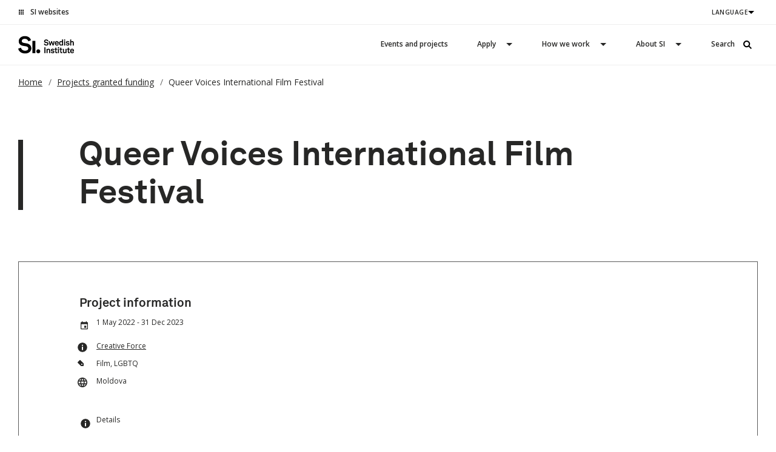

--- FILE ---
content_type: text/html; charset=UTF-8
request_url: https://si.se/en/projects-granted-funding/queer-voices-international-film-festival/
body_size: 20131
content:
<!doctype html>
<html lang="en-US">

    <head>
    <meta charset="utf-8" />
    <meta http-equiv="x-ua-compatible" content="ie=edge" />
    <meta name="viewport" content="width=device-width, initial-scale=1, shrink-to-fit=no" />
    <meta name="facebook-domain-verification" content="6e00wlq5pik9k7jbsw2k9s421pyr0j" />
    
<link rel="apple-touch-icon-precomposed" sizes="57x57" href="https://si.se/app/themes/main/favicons/apple-touch-icon-57x57.png" />
<link rel="apple-touch-icon-precomposed" sizes="114x114" href="https://si.se/app/themes/main/favicons/apple-touch-icon-114x114.png" />
<link rel="apple-touch-icon-precomposed" sizes="72x72" href="https://si.se/app/themes/main/favicons/apple-touch-icon-72x72.png" />
<link rel="apple-touch-icon-precomposed" sizes="144x144" href="https://si.se/app/themes/main/favicons/apple-touch-icon-144x144.png" />
<link rel="apple-touch-icon-precomposed" sizes="60x60" href="https://si.se/app/themes/main/favicons/apple-touch-icon-60x60.png" />
<link rel="apple-touch-icon-precomposed" sizes="120x120" href="https://si.se/app/themes/main/favicons/apple-touch-icon-120x120.png" />
<link rel="apple-touch-icon-precomposed" sizes="76x76" href="https://si.se/app/themes/main/favicons/apple-touch-icon-76x76.png" />
<link rel="apple-touch-icon-precomposed" sizes="152x152" href="https://si.se/app/themes/main/favicons/apple-touch-icon-152x152.png" />
<link rel="icon" type="image/png" href="https://si.se/app/themes/main/favicons/favicon-196x196.png" sizes="196x196" />
<link rel="icon" type="image/png" href="https://si.se/app/themes/main/favicons/favicon-96x96.png" sizes="96x96" />
<link rel="icon" type="image/png" href="https://si.se/app/themes/main/favicons/favicon-32x32.png" sizes="32x32" />
<link rel="icon" type="image/png" href="https://si.se/app/themes/main/favicons/favicon-16x16.png" sizes="16x16" />
<link rel="icon" type="image/png" href="https://si.se/app/themes/main/favicons/favicon-128.png" sizes="128x128" />
<meta name="application-name" content="Svenska institutet"/>
<meta name="msapplication-TileColor" content="#FFFFFF" />
<meta name="msapplication-TileImage" content="https://si.se/app/themes/main/favicons/mstile-144x144.png" />
<meta name="msapplication-square70x70logo" content="https://si.se/app/themes/main/favicons/mstile-70x70.png" />
<meta name="msapplication-square150x150logo" content="https://si.se/app/themes/main/favicons/mstile-150x150.png" />
<meta name="msapplication-wide310x150logo" content="https://si.se/app/themes/main/favicons/mstile-310x150.png" />
<meta name="msapplication-square310x310logo" content="https://si.se/app/themes/main/favicons/mstile-310x310.png" />    <script>
                window.dataLayer = window.dataLayer || [{
            environmentInfo: {
                environment: "Production",
                version:  "1.6.2",
                language: "en",
                country: 'Global'
            },
            pageInfo: {
                type: 'funded_project',
                category: '',
                tags: ''
            }
        }]
    </script>

            <style>
.dlrn-cm-content {
    box-sizing: content-box;
}
.dlrn-cm-content * {
    box-sizing: content-box;
}

.dlrn-cm-banner {
  overflow: hidden;
  background: transparent!important;
}

.dlrn-cm-banner:before {
  content: "";
  display: block;
  position: absolute;
  top: 50%;
  transform: translateY(-48%);
  left: 0;
  height: 300%;
  min-height: 600px;
  width: 100%;
  z-index: -1;
  background: linear-gradient(202.56deg, #F9DB7E 14.87%, rgba(249, 219, 126, 0) 46.01%), radial-gradient(50.75% 31.75% at 87.09% 61.82%, #87DFC5 0%, rgba(135, 223, 197, 0) 100%), radial-gradient(49.77% 25.72% at 20.99% 75.87%, #82D5F1 0%, rgba(130, 213, 241, 0) 100%), radial-gradient(41.35% 26.51% at 87.09% 61.82%, #87DFC5 0%, rgba(135, 223, 197, 0) 100%), radial-gradient(42.34% 34.31% at 20.99% 75.87%, #82D5F1 0%, rgba(130, 213, 241, 0) 100%), radial-gradient(43.17% 23.75% at 85.95% 62.19%, #87DFC5 1.56%, rgba(135, 223, 197, 0.12) 100%), linear-gradient(185.99deg, #F9DB7E 10.98%, rgba(249, 219, 126, 0.15) 44.74%), radial-gradient(103.21% 31.77% at 14.5% 86.72%, #82D5F1 0%, rgba(130, 213, 241, 0) 100%), #82D5F1;
}

  .dlrn-cm-content {
    margin-top: 32px;
    margin-left: auto;
    margin-right: auto;
    padding: 0px 12px;
  }

  .dlrn-cm-settings .dlrn-cm-settings {
    width: 100%;
    margin-inline-start: 0;
  }

  @media (min-width: 720px) {
    .dlrn-cm-content {
      max-width: 720px;
    }
  }

  @media (min-width: 1024px) {
    .dlrn-cm-content {
      margin: 0px 110px;
      margin-top: 80px;
    }
  }

  /* Position logo correctly depending on layout */
  .dlrn-cm-item-panel {
    margin-inline-start: 52px;
    margin-inline-end: 46px;
    max-width: 598px;
  }

  @media (min-width: 1024px) {
    .dlrn-cm-item-panel {
      margin-inline-start: 64px;
    }
  }

  .dlrn-cm-settings-header {
    max-width: 720px;
    margin-left: auto;
    margin-right: auto;
  }

  @media (min-width: 1024px) {
    .dlrn-cm-settings-header {
      max-width: -webkit-fill-available;
      max-width: -moz-available;
      margin-left: 110px;
      margin-right: 110px;
    }
  }

  .dlrn-cm-logo {
    height: 30px !important;
    width: 100px !important;
    margin-inline-start: 12px;
  }

  @media (min-width: 720px) {
    .dlrn-cm-logo {
      margin-inline-start: 0px;
    }
  }
  
  /* Distance from the left line where the logo lines up, etc. */
  .dlrn-cm-non-accordion-content,
  .dlrn-cm-accordion-content {
    padding: 0 !important;
    padding-bottom: 40px !important;
  }

  @media (min-width: 720px) {
    .dlrn-cm-non-accordion-content,
    .dlrn-cm-accordion-content {
      padding-bottom: 60px !important;
    }
  }

  @media (min-width: 1024px) {
    .dlrn-cm-non-accordion-content,
    .dlrn-cm-accordion-content {
      padding-inline-start: 80px !important;
    }
  }

  .dlrn-cm-intro-text {
    margin-bottom: 40px;
    padding-inline-start: 40px;
    position: relative;
  }

  @media (min-width: 720px) {
    .dlrn-cm-intro-text {
      margin-bottom: 60px;
      padding-inline-start: 65px;
    }
  }

  @media (min-width: 1024px) {
    .dlrn-cm-intro-text {
      margin-bottom: 40px;
      padding-inline-start: 80px;
    }
  }
.dlrn-cm-intro-text::before {
    content: "";
    width: 8px;
    display: block;
    position: absolute;
    top: 5px;
    bottom: 5px;
    left: 0;
    background: #272726;
}

  /* BUTTONS */
  .dlrn-cm-button {
    text-decoration: none !important;
    border: solid 1px !important;
    padding: 9px 22px !important;
    border-radius: 2px !important;
    border-color: #272726 !important;
    transition: background-color 0.3s ease, opacity 0.3s ease;
  }
  .dlrn-cm a:focus, .dlrn-cm button:focus, .dlrn-cm-settings button:focus, .dlrn-cm-settings a:focus, .dlrn-cm-category-button:focus {
    outline: 2px solid black;
  }

  .dlrn-cm-banner .dlrn-cm-accept-button:hover, .dlrn-cm-settings .dlrn-cm-confirm-settings-button:hover {
    background: #5A5A5D !important;
    border-color: #5A5A5A !important;
  }

  .dlrn-cm-banner .dlrn-cm-open-settings-button:hover, .dlrn-cm-settings .dlrn-cm-accept-button:hover {
    opacity: 0.7;
  }

  .dlrn-cm-banner .dlrn-cm-accept-button {
    background: #272726 !important;
    border-color: #272726 !important;
    color: #ffffff !important;
  }

  .dlrn-cm-banner .dlrn-cm-open-settings-button {
    border-color: #272726 !important;
    color: #272726 !important;
  }

  .dlrn-cm-settings .dlrn-cm-accept-button {
    background: #ffffff !important;
    color: rgba(0, 0, 0, 0.7) !important;
  }

  .dlrn-cm-settings .dlrn-cm-confirm-settings-button {
    background: #272726 !important;
    color: #ffffff !important;
  }

  .dlrn-cm-settings .dlrn-cm-button {
    margin-top: 24px !important;
  }

  .dlrn-cm-category-button {
    height: 70px !important;
    margin-inline-end: 120px !important;
  }

  .dlrn-cm-category {
    margin-bottom: 10px;
    border: none !important;
    background: #f5f5f5;
  }

  .dlrn-cm-checked-text {
    top: 30px !important;
    right: 22px !important;
  }

  .dlrn-cm-toggle {
    top: 26px !important;
    right: 22px !important;
  }

  .dlrn-cm-category-button::before,
  .dlrn-cm-category-button[aria-expanded="true"]:before {
    font-family: "Times New Roman", Arial, sans-serif !important;
    font-size: 40px !important;
    font-weight: 600;
    left: 15px !important;
    line-height: inherit !important;
    top: auto !important;
  }

  /* COOKIE BANNER */
  .dlrn-cm > .dlrn-cm-banner {
    border-top: 1px solid rgba(0, 0, 0, 0.1);
  }

  .dlrn-cm-banner .dlrn-cm-banner {
    padding: 24px 12px !important;
    max-width: 1024px !important;
  }
  @media(min-width: 1280px) {
    .dlrn-cm-banner .dlrn-cm-banner {
        max-width: 1244px !important;
    }
  }

  .dlrn-cm-texts {
    max-width: 696px !important;
    margin-inline-start: auto;
    margin-inline-end: auto;
  }

  @media (min-width: 1024px) {
    .dlrn-cm-texts {
      max-width: 598px !important;
      margin-inline-start: 0;
      margin-inline-end: 0;
    }
  }

  .dlrn-cm-buttons {
    margin-top: 24px !important;
  }

  @media (min-width: 720px) {
    .dlrn-cm-buttons {
      justify-content: flex-end !important;
      max-width: 696px;
      margin-inline-start: auto;
      margin-inline-end: auto;
    }
  }

  @media (min-width: 1024px) {
    .dlrn-cm-buttons {
      margin-inline-start: 0;
      margin-inline-end: 0;
    }
  }

  .dlrn-cm-buttons .dlrn-cm-accept-button {
    margin-inline-start: 12px !important;
  }

  /* FONTS */

  /* BANNER FONTS */
  .dlrn-cm-banner .dlrn_cm_heading {
    font-family: "lineto-akkurat-si-regular", Arial, sans-serif;
    font-size: 17px;
    line-height: 25px;
    letter-spacing: 0;
    margin-bottom: 10px;
  }

  .dlrn-cm-banner .dlrn_cm_paragraph {
    font-family: "Open Sans", Arial, sans-serif;
    font-size: 14px;
    line-height: 24px;
    letter-spacing: normal;
    color: #272726;
  }

  /* SETTINGS FONTS */
  .dlrn-cm-intro-text .dlrn_cm_heading {
    font-family: "lineto-akkurat-si-regular", Arial, sans-serif;
    font-size: 32px;
    line-height: 48px;
    letter-spacing: 0;
    margin-bottom: 30px;
  }

  @media (min-width: 720px) {
    .dlrn-cm-intro-text .dlrn_cm_heading {
      font-size: 36px;
    }
  }

  @media (min-width: 1024px) {
    .dlrn-cm-intro-text .dlrn_cm_heading {
      font-size: 44px;
      line-height: 56px;
    }
  }

  .dlrn-cm-intro-text .dlrn_cm_paragraph {
    font-size: 18px;
    font-weight: 600;
    line-height: 32px;
  }

  .dlrn_cm_paragraph {
    font-family: "Open Sans", Arial, sans-serif;
    font-size: 16px;
    line-height: 28px;
    letter-spacing: 0;
    color: rgba(0, 0, 0, 0.7);
  }

  .dlrn-cm-item-panel {
    font-family: "Open Sans", Arial, sans-serif;
    font-size: 14px;
    line-height: 24px;
    letter-spacing: normal;
    color: rgba(0, 0, 0, 0.7);
  }

  .dlrn-cm-button {
    font-family: "Open Sans", Arial, sans-serif !important;
    font-size: 12px !important;
    font-weight: 600;
    line-height: 16px;
    letter-spacing: 0.5px;
    color: rgba(0, 0, 0, 0.7) !important;
  }

  .dlrn-cm-category-button {
    font-family: "lineto-akkurat-si-regular", Arial, sans-serif;
    font-size: 17px;
    line-height: 25px;
    letter-spacing: 0;
    color: #272726;
    margin-bottom: 0;
  }

  .dlrn-cm-checked-text,
  .dlrn-cm-toggle {
    font-family: "Open Sans", Arial, sans-serif;
    font-size: 10px;
    line-height: normal;
    color: rgba(0, 0, 0, 0.7) !important;
  }

  .react-switch-bg {
    background-color: #272726 !important;
  }
  </style><script>
window.dlrnCookieManagerData = {
  homeButtonContent: `
    <svg width="101" height="31" viewBox="0 0 101 31" fill="none" xmlns="http://www.w3.org/2000/svg">
      <path d="M11.361 29.7744C6.0686 29.7744 0.973726 26.8045 0 21.668L4.70863 20.1247C5.09487 22.5359 7.50981 25.1447 11.4397 25.1447C14.5896 25.1447 16.8083 23.8409 16.8083 21.388C16.8083 19.3341 15.0959 18.1862 13.3072 17.8669L7.9748 16.9622C4.1624 16.33 0.894978 13.9949 0.894978 9.25112C0.894978 4.10953 5.64236 0.632812 10.896 0.632812C16.4971 0.632812 19.9608 3.40126 21.3245 7.47095L17.0033 9.44751C16.2258 6.7234 13.9309 5.18017 10.8597 5.18017C8.43854 5.18017 5.9536 6.40411 5.9536 8.97617C5.9536 10.6753 7.23982 11.7053 8.83228 11.9778L14.0434 12.8507C18.1708 13.5223 21.867 16.4047 21.867 21.1878C21.867 25.3436 18.637 29.7744 11.361 29.7744Z" fill="black"/>
      <path d="M28.5203 8.66016H23.6191V29.2189H28.5203V8.66016Z" fill="black"/>
      <path d="M33.3875 22.8125C35.25 22.8125 36.655 24.3165 36.655 26.1739C36.655 28.0757 35.2487 29.4973 33.3875 29.4973C31.5188 29.4973 30.1201 28.0757 30.1201 26.1739C30.1189 24.3152 31.5188 22.8125 33.3875 22.8125Z" fill="black"/>
      <path d="M46.634 16.5428C44.7778 16.5428 42.9916 15.5025 42.6504 13.6996L44.3004 13.1586C44.4366 14.0049 45.2841 14.9197 46.6615 14.9197C47.7665 14.9197 48.544 14.4636 48.544 13.602C48.544 12.8823 47.9453 12.4807 47.3165 12.3692L45.4466 12.0524C44.1116 11.8294 42.9641 11.0122 42.9641 9.34734C42.9641 7.5431 44.6291 6.32422 46.469 6.32422C48.4365 6.32422 49.6515 7.29349 50.1265 8.72396L48.6127 9.41449C48.3415 8.45789 47.534 7.91687 46.4565 7.91687C45.6091 7.91687 44.7378 8.34766 44.7378 9.24978C44.7378 9.84401 45.1891 10.2064 45.7466 10.3039L47.5753 10.608C49.0215 10.8437 50.319 11.8548 50.319 13.5323C50.319 14.9907 49.1865 16.5428 46.634 16.5428Z" fill="black"/>
      <path d="M54.7536 16.35H52.9361L50.3037 9.14062H52.1062L53.8786 14.2138L55.5573 9.14062H57.316L54.7536 16.35Z" fill="black"/>
      <path d="M63.8921 13.2587H59.0648C59.0773 14.3395 59.8835 15.0731 60.8647 15.0731C61.8209 15.0731 62.3259 14.5751 62.5709 13.9365L63.9084 14.5067C63.5547 15.5875 62.4884 16.5314 60.8922 16.5314C58.8323 16.5314 57.3311 14.9932 57.3311 12.7595C57.3311 10.7373 58.556 8.96094 60.7272 8.96094C61.9147 8.96094 62.8847 9.48929 63.4422 10.4725C63.8246 11.1225 63.9484 11.884 63.9359 12.6619C63.9346 13.0218 63.8921 13.2587 63.8921 13.2587ZM61.8197 10.7905C61.5747 10.5295 61.2047 10.361 60.7135 10.361C59.8135 10.361 59.1298 11.0135 59.051 11.998H62.2272C62.2159 11.4975 62.0797 11.0933 61.8197 10.7905Z" fill="black"/>
      <path d="M69.4048 16.3463V11.9231C69.4048 11.0793 69.1348 10.5674 68.2323 10.5674C67.6336 10.5674 67.2236 10.9551 67.0073 11.4822C66.7736 12.0486 66.7736 12.7999 66.7736 13.4094V16.3476H65.0674V9.13822H66.5011L66.6236 10.0669C67.0461 9.30293 67.8911 8.95703 68.7098 8.95703C70.2248 8.95703 71.1097 10.0391 71.1097 11.5354V16.3476H69.4048V16.3463Z" fill="black"/>
      <path d="M75.2155 16.5551C74.8217 16.5551 74.3717 16.498 73.9918 16.3751C73.088 16.0698 72.3255 15.3907 72.123 14.4176L73.513 13.9044C73.6605 14.7382 74.4542 15.1373 75.233 15.1373C75.668 15.1373 75.9955 15.084 76.2404 14.9333C76.4754 14.7952 76.5942 14.6 76.5942 14.3492C76.5942 13.9044 76.3204 13.6688 75.858 13.5877L74.153 13.2823C72.9943 13.0733 72.3518 12.2421 72.3518 11.3286C72.3518 9.91332 73.6093 8.94531 75.2167 8.94531C76.5954 8.94531 77.7017 9.53955 78.0429 10.8446L76.6392 11.3995C76.4879 10.6634 75.848 10.3327 75.2342 10.3327C74.9992 10.3327 74.7692 10.3466 74.523 10.4429C74.2105 10.5696 73.9755 10.7901 73.9755 11.1512C73.9755 11.6643 74.4142 11.7454 74.7942 11.8151L76.2142 12.0939C77.3342 12.3143 78.1929 13.0378 78.1929 14.1731C78.1917 15.6276 77.0317 16.5551 75.2155 16.5551Z" fill="black"/>
      <path d="M82.1076 13.2451L81.0176 14.4501V16.3493H79.3076V6.33984H81.0176V12.0668L83.7038 9.13997H85.845L83.2663 11.968L86.0487 16.3493H84.0725L82.1076 13.2451Z" fill="black"/>
      <path d="M92.1363 14.5599C92.1363 14.8931 92.325 15.0199 92.6138 15.0199C92.7225 15.0199 92.8188 14.992 92.8188 14.992V16.2121C92.6275 16.349 92.4213 16.4605 92.0113 16.4605C91.2763 16.4605 90.7563 15.9891 90.7001 15.4481C90.3063 16.0449 89.5551 16.5301 88.5464 16.5301C86.8527 16.5301 85.9814 15.4481 85.9814 14.271C85.9814 12.8976 87.0314 12.1082 88.3814 12.0107L90.4676 11.8574V11.5672C90.4676 10.8057 89.9651 10.3623 89.1326 10.3623C88.1776 10.3623 87.7114 10.8311 87.5926 11.5507L86.1602 11.2327C86.2689 10.0278 87.4039 8.96094 89.1751 8.96094C91.0163 8.96094 92.1363 9.87573 92.1363 11.6926V14.5599ZM90.4688 13.1485L88.6689 13.2853C88.1514 13.3271 87.6451 13.6464 87.6451 14.2292C87.6451 14.7829 88.0951 15.1288 88.6564 15.1288C89.7213 15.1288 90.4688 14.546 90.4688 13.4804V13.1485Z" fill="black"/>
      <path d="M44.3275 19.0703C44.9412 19.0703 45.4062 19.5416 45.4062 20.165C45.4062 20.7909 44.9412 21.2471 44.3275 21.2471C43.7112 21.2471 43.25 20.7897 43.25 20.165C43.25 19.5404 43.7125 19.0703 44.3275 19.0703ZM43.4675 29.2192H45.2012V22.0111H43.4675V29.2192Z" fill="black"/>
      <path d="M51.2872 29.2174V24.7955C51.2872 23.9479 51.0134 23.4372 50.1147 23.4372C49.5135 23.4372 49.106 23.825 48.886 24.3508C48.656 24.9209 48.656 25.6697 48.656 26.2792V29.2174H46.9473V22.0093H48.381L48.5035 22.9368C48.926 22.1753 49.7734 21.8281 50.5922 21.8281C52.1071 21.8281 52.9934 22.9076 52.9934 24.4065V29.2174H51.2872Z" fill="black"/>
      <path d="M57.1118 29.4274C56.7168 29.4274 56.2668 29.3742 55.8868 29.2462C54.9856 28.9434 54.2206 28.263 54.0156 27.2925L55.4081 26.7793C55.5568 27.613 56.3493 28.0109 57.128 28.0109C57.5655 28.0109 57.8905 27.9539 58.1368 27.8044C58.3705 27.6663 58.4893 27.4699 58.4893 27.2228C58.4893 26.7793 58.2155 26.5437 57.7543 26.4613L56.0481 26.1572C54.8881 25.9482 54.2481 25.1183 54.2481 24.2022C54.2481 22.7882 55.5056 21.8164 57.113 21.8164C58.4905 21.8164 59.598 22.4132 59.9405 23.7157L58.5343 24.2706C58.383 23.5358 57.743 23.2013 57.1293 23.2013C56.8956 23.2013 56.6631 23.2165 56.4193 23.3115C56.1056 23.4395 55.8718 23.6612 55.8718 24.0198C55.8718 24.5354 56.3093 24.6178 56.6906 24.6875L58.1093 24.9637C59.2292 25.1867 60.0892 25.9076 60.0892 27.0429C60.088 28.4962 58.9255 29.4274 57.1118 29.4274Z" fill="black"/>
      <path d="M64.997 29.1056C64.6158 29.2577 64.2195 29.3134 63.8121 29.3134C62.3783 29.3134 61.5609 28.481 61.5609 27.0961V23.4357H60.2646V22.0077H61.5609V20.1769L63.2646 19.7461V22.0077H64.9845V23.4357H63.2646V26.9441C63.2646 27.499 63.6171 27.7347 64.1646 27.7347C64.5208 27.7347 64.7945 27.6637 64.9845 27.608L64.997 29.1056Z" fill="black"/>
      <path d="M66.9483 19.0703C67.5633 19.0703 68.0283 19.5416 68.0283 20.165C68.0283 20.7909 67.5633 21.2471 66.9483 21.2471C66.3346 21.2471 65.8721 20.7897 65.8721 20.165C65.8721 19.5404 66.3358 19.0703 66.9483 19.0703ZM66.0883 29.2192H67.8233V22.0111H66.0883V29.2192Z" fill="black"/>
      <path d="M73.4165 29.1056C73.0353 29.2577 72.6378 29.3134 72.2316 29.3134C70.7991 29.3134 69.9791 28.481 69.9791 27.0961V23.4357H68.6816V22.0077H69.9791V20.1769L71.6853 19.7461V22.0077H73.4015V23.4357H71.6853V26.9441C71.6853 27.499 72.0378 27.7347 72.584 27.7347C72.9378 27.7347 73.2115 27.6637 73.4015 27.608L73.4165 29.1056Z" fill="black"/>
      <path d="M78.9832 29.2184L78.8595 28.2745C78.517 28.9828 77.727 29.3971 76.827 29.3971C75.312 29.3971 74.3721 28.3581 74.3721 26.82V22.0078H76.0745V26.431C76.0745 27.2774 76.4045 27.8019 77.3033 27.8019C77.6995 27.8019 77.9732 27.6511 78.1757 27.4408C78.5845 27.0531 78.6957 26.4031 78.6957 25.8216V22.0091H80.3982V29.2172H78.9832V29.2184Z" fill="black"/>
      <path d="M85.9702 29.1056C85.5877 29.2577 85.1903 29.3134 84.7828 29.3134C83.3503 29.3134 82.5316 28.481 82.5316 27.0961V23.4357H81.2354V22.0077H82.5316V20.1769L84.2353 19.7461V22.0077H85.954V23.4357H84.2353V26.9441C84.2353 27.499 84.5903 27.7347 85.1378 27.7347C85.4915 27.7347 85.764 27.6637 85.954 27.608L85.9702 29.1056Z" fill="black"/>
      <path d="M92.8988 26.1298H88.0714C88.0852 27.2118 88.8902 27.9454 89.8714 27.9454C90.8276 27.9454 91.3326 27.4462 91.5776 26.8102L92.9138 27.3753C92.5588 28.4573 91.4926 29.4012 89.8976 29.4012C87.8377 29.4012 86.334 27.8631 86.334 25.6306C86.334 23.6059 87.5627 21.832 89.7327 21.832C90.9214 21.832 91.8876 22.3566 92.4501 23.3398C92.8313 23.9936 92.9551 24.7538 92.9413 25.5305C92.9413 25.8941 92.8988 26.1298 92.8988 26.1298ZM90.8264 23.6616C90.5814 23.3981 90.2114 23.2308 89.7202 23.2308C88.8214 23.2308 88.1364 23.8821 88.0539 24.8666H91.2314C91.2201 24.3686 91.0826 23.9644 90.8264 23.6616Z" fill="black"/>
      <path d="M97.8635 29.0665C97.4823 29.2173 97.086 29.2731 96.6773 29.2731C95.2448 29.2731 94.4249 28.4406 94.4249 27.0545V23.3953H93.1299V21.9674H94.4249V20.1366L96.1298 19.707V21.9674H97.8498V23.3953H96.1298V26.905C96.1298 27.46 96.4848 27.6944 97.031 27.6944C97.3848 27.6944 97.6573 27.6247 97.8498 27.5689L97.8635 29.0665Z" fill="black"/>
    </svg>

  `,
  homeButtonUrl: "/",
  homeButtonLabel: "Study In Sweden",
  closeSvg: `M1.41406 0.960938L0 2.375L7.77832 10.1523L0 17.9297L1.41406 19.3438L9.19238 11.5664L16.9707 19.3438L18.3848 17.9297L10.6064 10.1523L18.3848 2.375L16.9707 0.960938L9.19238 8.73828L1.41406 0.960938Z`,

  closeSvgViewBox: "0 0 19 20",
  accordionOpenSvg: `<svg width="18" height="23" viewBox="0 0 18 23" fill="none" xmlns="http://www.w3.org/2000/svg">
<rect x="7.85059" y="22.0234" width="17.9439" height="2" transform="rotate(-90 7.85059 22.0234)" fill="black"/>
<rect y="11.9297" width="17.9439" height="2" fill="black"/>
</svg>
`,
  accordionCloseSvg: `<svg width="18" height="15" viewBox="0 0 18 15" fill="none" xmlns="http://www.w3.org/2000/svg">
<rect y="7.5" width="17.9439" height="2" fill="black"/>
</svg>
`,
  colors: {
    color1: "#ffffff",
    color2: "#272726",
    color3: "#bdbdbd",
    color4: "#2a7494",
  },
  maxWidth: "4000px",
  sameOnOff: false,
  largeBreakpoint: 1024,
  ignoreSettingsBreakpoint: true,
  theme: "si",
  dir: "ltr",
  bannerTitle: "<h3>Choose what data you share</h3>",
  bannerText:
    '<p>By clicking "Accept all cookies" you agree to the storage of cookies on your device. They will be used to improve the site, analyze traffic and create personalised ads. We store information about statistics by default. Learn more about how we use cookies or read our <a href="#">privacy policy</a>.</p>',
  settingsContainerElement: "",
  settingsButtonText: "Cookie-settings",
  settingsConfirmButtonText: "Confirm settings",
  acceptButtonText: "Accept all cookies",
  processedId: "cookie_consent_processed",
  gtmEventId: "cookie_consent_updated",
  horizontalLineColor: "#eeeeee",
  settingsIntroText:
    "<h1>About cookies</h1><p>A cookie is a small text file stored on your computer containing information on your browser activity. Si.se uses cookies and other data in order to deliver and improve your experience of this website.</p>",
  settingsText: `<p>For instance, we and our partners use information about you, your devices and your online interactions with us to provide, analyse and improve our services. This includes personalising content or advertising for you.  Learn more about how we use cookies or read our privacy policy.</p>`,
  expiryDateMs: 1000 * 60 * 60 * 24 * 365,
  categories: [
    {
      id: "cookie_consent_essentials",
      title: "Essential",
      text: "Analytical Cookies are used to analyze and evaluate the performance of this website; providing information on how our site is used. Data collected with these Cookies is aggregated for analysis and used for improvements.",
      optional: false,
      alwaysCheckedText: "always on",
      isCheckedText: "active",
      isNotCheckedText: "inactive",
    },
    {
      id: "cookie_consent_statistics",
      title: "Statistics and analytics",
      text: "Analytical Cookies are used to analyze and evaluate the performance of this website; providing information on how our site is used. Data collected with these Cookies is aggregated for analysis and used for improvements.",
      optional: true,
      alwaysCheckedText: "",
      isCheckedText: "active",
      isNotCheckedText: "inactive",
      hasAccepted: true,
    },
    {
      id: "cookie_consent_marketing",
      title: "Relevant marketing",
      text: "Analytical Cookies are used to analyze and evaluate the performance of this website; providing information on how our site is used. Data collected with these Cookies is aggregated for analysis and used for improvements.",
      optional: true,
      alwaysCheckedText: "",
      isCheckedText: "active",
      isNotCheckedText: "inactive",
    },
  ],
};
</script><script>
    
    window.dlrnCookieManagerData.bannerTitle = `<h2>Si.se uses cookies to improve your experience of our website. Read more in our Cookie policy. 🍪</h2>
` || window.dlrnCookieManagerData.bannerTitle;
    window.dlrnCookieManagerData.bannerText = `<p>To provide you with the best possible experience, we use cookies when you visit our website. Some of these are necessary and therefore cannot be turned off, while others are optional.</p>
<p>By clicking &#8216;Accept All Cookies&#8217;, you agree to the storage of cookies on your device. These will be used to improve our services and analyse traffic and digital behaviors. For more information, read about how we use cookies and our privacy policy. Choose Cookie Settings to adjust your preferences.</p>
<p>&nbsp;</p>
` || window.dlrnCookieManagerData.bannerText;
    window.dlrnCookieManagerData.settingsButtonText = `` || window.dlrnCookieManagerData.settingsButtonText;
    window.dlrnCookieManagerData.settingsConfirmButtonText = ` Accept necessary cookies` || window.dlrnCookieManagerData.settingsConfirmButtonText;
    window.dlrnCookieManagerData.acceptButtonText = `Accept all cookies` || window.dlrnCookieManagerData.acceptButtonText;
    window.dlrnCookieManagerData.settingsIntroText = `<p>A cookie is a small text file stored on your device containing information on your browser activity.</p>
` || window.dlrnCookieManagerData.settingsIntroText;
    window.dlrnCookieManagerData.settingsText = `<p>Si.se uses cookies in order to deliver and improve your experience of this website. For instance, we and third party providers may use information about you, your devices and your online interactions with us to provide, analyse and improve our services. We also adapt the language shown to you based on your language preferences. The categories of cookies that we may use are essential, statistics and analytical. Learn more about how we use cookies by reading our cookie policy.</p>
<p>We save your cookies for one year.</p>
` || window.dlrnCookieManagerData.settingsText;
    window.dlrnCookieManagerData.categories = [{"id":"cookie_consent_essentials","title":"Essential","text":"Necessary cookies are essential for you to browse our website and use its features. We are using cookies to remember your consent. This type of cookie is activated by default and you can only deactivate it by turning off cookies in your browser.","optional":false,"alwaysCheckedText":"always on","hasAccepted":false,"isCheckedText":"active","isNotCheckedText":"inactive"},{"id":"cookie_consent_statistics","title":"Statistics and analytics","text":"Analytical cookies are used to measure how often our website is visited and how it is used. We use this information to get a better sense of where our users come from and how they interact with our content. For this, we use third-party cookies, the Google Analytics Cookies. These cookies are deactivated by default. If you choose to activate statistics and analytics cookies, we use IP anonymisation. You can deactivate these cookies at any time. ","optional":true,"alwaysCheckedText":"always on","hasAccepted":false,"isCheckedText":"active","isNotCheckedText":"inactive"}] || window.dlrnCookieManagerData.categories;
</script>        <link rel="stylesheet" href="/app/themes/main/assets/cookie-manager/si-cookie-manager.css?v=1.1.2"/>
    
            <script src="https://browser.sentry-cdn.com/4.4.1/bundle.min.js" crossorigin="anonymous"></script>
        <script>
            if (window.Sentry) {
                Sentry.init({
                    dsn: 'https://50f0546394484fbb83dc4c39d7d16fd7@sentry.io/166804',
                    release: '1.6.2',
                    tags: {current_site: 'si'},
                    environment: 'production'
                });
            }
        </script>
    
    <meta name='robots' content='index, follow, max-image-preview:large, max-snippet:-1, max-video-preview:-1' />
	<style>img:is([sizes="auto" i], [sizes^="auto," i]) { contain-intrinsic-size: 3000px 1500px }</style>
	
<!-- Google Tag Manager for WordPress by gtm4wp.com -->
<script data-cfasync="false" data-pagespeed-no-defer>
	var gtm4wp_datalayer_name = "dataLayer";
	var dataLayer = dataLayer || [];
</script>
<!-- End Google Tag Manager for WordPress by gtm4wp.com -->
	<!-- This site is optimized with the Yoast SEO plugin v26.3 - https://yoast.com/wordpress/plugins/seo/ -->
	<title>Queer Voices International Film Festival - Svenska institutet</title>
	<link rel="canonical" href="https://si.se/en/projects-granted-funding/queer-voices-international-film-festival/" />
	<meta property="og:locale" content="en_US" />
	<meta property="og:type" content="article" />
	<meta property="og:title" content="Queer Voices International Film Festival - Svenska institutet" />
	<meta property="og:description" content="Queer Voices International Film Festival is a four day film festival that encompasses film screenings, a seven day documentary filmmaking workshop and other cultural side events that address pertinent queer..." />
	<meta property="og:url" content="https://si.se/en/projects-granted-funding/queer-voices-international-film-festival/" />
	<meta property="og:site_name" content="Svenska institutet" />
	<meta property="article:modified_time" content="2022-06-01T10:30:20+00:00" />
	<meta property="og:image" content="https://si.se/app/uploads/2017/10/logga_si_se.png" />
	<meta property="og:image:width" content="220" />
	<meta property="og:image:height" content="80" />
	<meta property="og:image:type" content="image/png" />
	<meta name="twitter:card" content="summary_large_image" />
	<script type="application/ld+json" class="yoast-schema-graph">{"@context":"https://schema.org","@graph":[{"@type":"WebPage","@id":"https://si.se/en/projects-granted-funding/queer-voices-international-film-festival/","url":"https://si.se/en/projects-granted-funding/queer-voices-international-film-festival/","name":"Queer Voices International Film Festival - Svenska institutet","isPartOf":{"@id":"https://si.se/en/#website"},"datePublished":"2022-05-01T13:21:19+00:00","dateModified":"2022-06-01T10:30:20+00:00","breadcrumb":{"@id":"https://si.se/en/projects-granted-funding/queer-voices-international-film-festival/#breadcrumb"},"inLanguage":"en-US","potentialAction":[{"@type":"ReadAction","target":["https://si.se/en/projects-granted-funding/queer-voices-international-film-festival/"]}]},{"@type":"BreadcrumbList","@id":"https://si.se/en/projects-granted-funding/queer-voices-international-film-festival/#breadcrumb","itemListElement":[{"@type":"ListItem","position":1,"name":"Home","item":"https://si.se/en/"},{"@type":"ListItem","position":2,"name":"Queer Voices International Film Festival"}]},{"@type":"WebSite","@id":"https://si.se/en/#website","url":"https://si.se/en/","name":"Svenska institutet","description":"Vi främjar Sverige i världen","publisher":{"@id":"https://si.se/en/#organization"},"potentialAction":[{"@type":"SearchAction","target":{"@type":"EntryPoint","urlTemplate":"https://si.se/en/?s={search_term_string}"},"query-input":{"@type":"PropertyValueSpecification","valueRequired":true,"valueName":"search_term_string"}}],"inLanguage":"en-US"},{"@type":"Organization","@id":"https://si.se/en/#organization","name":"Svenska institutet","url":"https://si.se/en/","logo":{"@type":"ImageObject","inLanguage":"en-US","@id":"https://si.se/en/#/schema/logo/image/","url":"https://si.se/app/uploads/2017/10/logga_si_se.png","contentUrl":"https://si.se/app/uploads/2017/10/logga_si_se.png","width":220,"height":80,"caption":"Svenska institutet"},"image":{"@id":"https://si.se/en/#/schema/logo/image/"}}]}</script>
	<!-- / Yoast SEO plugin. -->


<script>
window._wpemojiSettings = {"baseUrl":"https:\/\/s.w.org\/images\/core\/emoji\/16.0.1\/72x72\/","ext":".png","svgUrl":"https:\/\/s.w.org\/images\/core\/emoji\/16.0.1\/svg\/","svgExt":".svg","source":{"concatemoji":"https:\/\/si.se\/wp\/wp-includes\/js\/wp-emoji-release.min.js?ver=6.8.3"}};
/*! This file is auto-generated */
!function(s,n){var o,i,e;function c(e){try{var t={supportTests:e,timestamp:(new Date).valueOf()};sessionStorage.setItem(o,JSON.stringify(t))}catch(e){}}function p(e,t,n){e.clearRect(0,0,e.canvas.width,e.canvas.height),e.fillText(t,0,0);var t=new Uint32Array(e.getImageData(0,0,e.canvas.width,e.canvas.height).data),a=(e.clearRect(0,0,e.canvas.width,e.canvas.height),e.fillText(n,0,0),new Uint32Array(e.getImageData(0,0,e.canvas.width,e.canvas.height).data));return t.every(function(e,t){return e===a[t]})}function u(e,t){e.clearRect(0,0,e.canvas.width,e.canvas.height),e.fillText(t,0,0);for(var n=e.getImageData(16,16,1,1),a=0;a<n.data.length;a++)if(0!==n.data[a])return!1;return!0}function f(e,t,n,a){switch(t){case"flag":return n(e,"\ud83c\udff3\ufe0f\u200d\u26a7\ufe0f","\ud83c\udff3\ufe0f\u200b\u26a7\ufe0f")?!1:!n(e,"\ud83c\udde8\ud83c\uddf6","\ud83c\udde8\u200b\ud83c\uddf6")&&!n(e,"\ud83c\udff4\udb40\udc67\udb40\udc62\udb40\udc65\udb40\udc6e\udb40\udc67\udb40\udc7f","\ud83c\udff4\u200b\udb40\udc67\u200b\udb40\udc62\u200b\udb40\udc65\u200b\udb40\udc6e\u200b\udb40\udc67\u200b\udb40\udc7f");case"emoji":return!a(e,"\ud83e\udedf")}return!1}function g(e,t,n,a){var r="undefined"!=typeof WorkerGlobalScope&&self instanceof WorkerGlobalScope?new OffscreenCanvas(300,150):s.createElement("canvas"),o=r.getContext("2d",{willReadFrequently:!0}),i=(o.textBaseline="top",o.font="600 32px Arial",{});return e.forEach(function(e){i[e]=t(o,e,n,a)}),i}function t(e){var t=s.createElement("script");t.src=e,t.defer=!0,s.head.appendChild(t)}"undefined"!=typeof Promise&&(o="wpEmojiSettingsSupports",i=["flag","emoji"],n.supports={everything:!0,everythingExceptFlag:!0},e=new Promise(function(e){s.addEventListener("DOMContentLoaded",e,{once:!0})}),new Promise(function(t){var n=function(){try{var e=JSON.parse(sessionStorage.getItem(o));if("object"==typeof e&&"number"==typeof e.timestamp&&(new Date).valueOf()<e.timestamp+604800&&"object"==typeof e.supportTests)return e.supportTests}catch(e){}return null}();if(!n){if("undefined"!=typeof Worker&&"undefined"!=typeof OffscreenCanvas&&"undefined"!=typeof URL&&URL.createObjectURL&&"undefined"!=typeof Blob)try{var e="postMessage("+g.toString()+"("+[JSON.stringify(i),f.toString(),p.toString(),u.toString()].join(",")+"));",a=new Blob([e],{type:"text/javascript"}),r=new Worker(URL.createObjectURL(a),{name:"wpTestEmojiSupports"});return void(r.onmessage=function(e){c(n=e.data),r.terminate(),t(n)})}catch(e){}c(n=g(i,f,p,u))}t(n)}).then(function(e){for(var t in e)n.supports[t]=e[t],n.supports.everything=n.supports.everything&&n.supports[t],"flag"!==t&&(n.supports.everythingExceptFlag=n.supports.everythingExceptFlag&&n.supports[t]);n.supports.everythingExceptFlag=n.supports.everythingExceptFlag&&!n.supports.flag,n.DOMReady=!1,n.readyCallback=function(){n.DOMReady=!0}}).then(function(){return e}).then(function(){var e;n.supports.everything||(n.readyCallback(),(e=n.source||{}).concatemoji?t(e.concatemoji):e.wpemoji&&e.twemoji&&(t(e.twemoji),t(e.wpemoji)))}))}((window,document),window._wpemojiSettings);
</script>
<style id='wp-emoji-styles-inline-css'>

	img.wp-smiley, img.emoji {
		display: inline !important;
		border: none !important;
		box-shadow: none !important;
		height: 1em !important;
		width: 1em !important;
		margin: 0 0.07em !important;
		vertical-align: -0.1em !important;
		background: none !important;
		padding: 0 !important;
	}
</style>
<link rel='stylesheet' id='wp-block-library-css' href='https://si.se/wp/wp-includes/css/dist/block-library/style.min.css?ver=6.8.3' media='all' />
<style id='classic-theme-styles-inline-css'>
/*! This file is auto-generated */
.wp-block-button__link{color:#fff;background-color:#32373c;border-radius:9999px;box-shadow:none;text-decoration:none;padding:calc(.667em + 2px) calc(1.333em + 2px);font-size:1.125em}.wp-block-file__button{background:#32373c;color:#fff;text-decoration:none}
</style>
<style id='elasticpress-related-posts-style-inline-css'>
.editor-styles-wrapper .wp-block-elasticpress-related-posts ul,.wp-block-elasticpress-related-posts ul{list-style-type:none;padding:0}.editor-styles-wrapper .wp-block-elasticpress-related-posts ul li a>div{display:inline}

</style>
<style id='global-styles-inline-css'>
:root{--wp--preset--aspect-ratio--square: 1;--wp--preset--aspect-ratio--4-3: 4/3;--wp--preset--aspect-ratio--3-4: 3/4;--wp--preset--aspect-ratio--3-2: 3/2;--wp--preset--aspect-ratio--2-3: 2/3;--wp--preset--aspect-ratio--16-9: 16/9;--wp--preset--aspect-ratio--9-16: 9/16;--wp--preset--color--black: #000000;--wp--preset--color--cyan-bluish-gray: #abb8c3;--wp--preset--color--white: #ffffff;--wp--preset--color--pale-pink: #f78da7;--wp--preset--color--vivid-red: #cf2e2e;--wp--preset--color--luminous-vivid-orange: #ff6900;--wp--preset--color--luminous-vivid-amber: #fcb900;--wp--preset--color--light-green-cyan: #7bdcb5;--wp--preset--color--vivid-green-cyan: #00d084;--wp--preset--color--pale-cyan-blue: #8ed1fc;--wp--preset--color--vivid-cyan-blue: #0693e3;--wp--preset--color--vivid-purple: #9b51e0;--wp--preset--gradient--vivid-cyan-blue-to-vivid-purple: linear-gradient(135deg,rgba(6,147,227,1) 0%,rgb(155,81,224) 100%);--wp--preset--gradient--light-green-cyan-to-vivid-green-cyan: linear-gradient(135deg,rgb(122,220,180) 0%,rgb(0,208,130) 100%);--wp--preset--gradient--luminous-vivid-amber-to-luminous-vivid-orange: linear-gradient(135deg,rgba(252,185,0,1) 0%,rgba(255,105,0,1) 100%);--wp--preset--gradient--luminous-vivid-orange-to-vivid-red: linear-gradient(135deg,rgba(255,105,0,1) 0%,rgb(207,46,46) 100%);--wp--preset--gradient--very-light-gray-to-cyan-bluish-gray: linear-gradient(135deg,rgb(238,238,238) 0%,rgb(169,184,195) 100%);--wp--preset--gradient--cool-to-warm-spectrum: linear-gradient(135deg,rgb(74,234,220) 0%,rgb(151,120,209) 20%,rgb(207,42,186) 40%,rgb(238,44,130) 60%,rgb(251,105,98) 80%,rgb(254,248,76) 100%);--wp--preset--gradient--blush-light-purple: linear-gradient(135deg,rgb(255,206,236) 0%,rgb(152,150,240) 100%);--wp--preset--gradient--blush-bordeaux: linear-gradient(135deg,rgb(254,205,165) 0%,rgb(254,45,45) 50%,rgb(107,0,62) 100%);--wp--preset--gradient--luminous-dusk: linear-gradient(135deg,rgb(255,203,112) 0%,rgb(199,81,192) 50%,rgb(65,88,208) 100%);--wp--preset--gradient--pale-ocean: linear-gradient(135deg,rgb(255,245,203) 0%,rgb(182,227,212) 50%,rgb(51,167,181) 100%);--wp--preset--gradient--electric-grass: linear-gradient(135deg,rgb(202,248,128) 0%,rgb(113,206,126) 100%);--wp--preset--gradient--midnight: linear-gradient(135deg,rgb(2,3,129) 0%,rgb(40,116,252) 100%);--wp--preset--font-size--small: 13px;--wp--preset--font-size--medium: 20px;--wp--preset--font-size--large: 36px;--wp--preset--font-size--x-large: 42px;--wp--preset--spacing--20: 0.44rem;--wp--preset--spacing--30: 0.67rem;--wp--preset--spacing--40: 1rem;--wp--preset--spacing--50: 1.5rem;--wp--preset--spacing--60: 2.25rem;--wp--preset--spacing--70: 3.38rem;--wp--preset--spacing--80: 5.06rem;--wp--preset--shadow--natural: 6px 6px 9px rgba(0, 0, 0, 0.2);--wp--preset--shadow--deep: 12px 12px 50px rgba(0, 0, 0, 0.4);--wp--preset--shadow--sharp: 6px 6px 0px rgba(0, 0, 0, 0.2);--wp--preset--shadow--outlined: 6px 6px 0px -3px rgba(255, 255, 255, 1), 6px 6px rgba(0, 0, 0, 1);--wp--preset--shadow--crisp: 6px 6px 0px rgba(0, 0, 0, 1);}:where(.is-layout-flex){gap: 0.5em;}:where(.is-layout-grid){gap: 0.5em;}body .is-layout-flex{display: flex;}.is-layout-flex{flex-wrap: wrap;align-items: center;}.is-layout-flex > :is(*, div){margin: 0;}body .is-layout-grid{display: grid;}.is-layout-grid > :is(*, div){margin: 0;}:where(.wp-block-columns.is-layout-flex){gap: 2em;}:where(.wp-block-columns.is-layout-grid){gap: 2em;}:where(.wp-block-post-template.is-layout-flex){gap: 1.25em;}:where(.wp-block-post-template.is-layout-grid){gap: 1.25em;}.has-black-color{color: var(--wp--preset--color--black) !important;}.has-cyan-bluish-gray-color{color: var(--wp--preset--color--cyan-bluish-gray) !important;}.has-white-color{color: var(--wp--preset--color--white) !important;}.has-pale-pink-color{color: var(--wp--preset--color--pale-pink) !important;}.has-vivid-red-color{color: var(--wp--preset--color--vivid-red) !important;}.has-luminous-vivid-orange-color{color: var(--wp--preset--color--luminous-vivid-orange) !important;}.has-luminous-vivid-amber-color{color: var(--wp--preset--color--luminous-vivid-amber) !important;}.has-light-green-cyan-color{color: var(--wp--preset--color--light-green-cyan) !important;}.has-vivid-green-cyan-color{color: var(--wp--preset--color--vivid-green-cyan) !important;}.has-pale-cyan-blue-color{color: var(--wp--preset--color--pale-cyan-blue) !important;}.has-vivid-cyan-blue-color{color: var(--wp--preset--color--vivid-cyan-blue) !important;}.has-vivid-purple-color{color: var(--wp--preset--color--vivid-purple) !important;}.has-black-background-color{background-color: var(--wp--preset--color--black) !important;}.has-cyan-bluish-gray-background-color{background-color: var(--wp--preset--color--cyan-bluish-gray) !important;}.has-white-background-color{background-color: var(--wp--preset--color--white) !important;}.has-pale-pink-background-color{background-color: var(--wp--preset--color--pale-pink) !important;}.has-vivid-red-background-color{background-color: var(--wp--preset--color--vivid-red) !important;}.has-luminous-vivid-orange-background-color{background-color: var(--wp--preset--color--luminous-vivid-orange) !important;}.has-luminous-vivid-amber-background-color{background-color: var(--wp--preset--color--luminous-vivid-amber) !important;}.has-light-green-cyan-background-color{background-color: var(--wp--preset--color--light-green-cyan) !important;}.has-vivid-green-cyan-background-color{background-color: var(--wp--preset--color--vivid-green-cyan) !important;}.has-pale-cyan-blue-background-color{background-color: var(--wp--preset--color--pale-cyan-blue) !important;}.has-vivid-cyan-blue-background-color{background-color: var(--wp--preset--color--vivid-cyan-blue) !important;}.has-vivid-purple-background-color{background-color: var(--wp--preset--color--vivid-purple) !important;}.has-black-border-color{border-color: var(--wp--preset--color--black) !important;}.has-cyan-bluish-gray-border-color{border-color: var(--wp--preset--color--cyan-bluish-gray) !important;}.has-white-border-color{border-color: var(--wp--preset--color--white) !important;}.has-pale-pink-border-color{border-color: var(--wp--preset--color--pale-pink) !important;}.has-vivid-red-border-color{border-color: var(--wp--preset--color--vivid-red) !important;}.has-luminous-vivid-orange-border-color{border-color: var(--wp--preset--color--luminous-vivid-orange) !important;}.has-luminous-vivid-amber-border-color{border-color: var(--wp--preset--color--luminous-vivid-amber) !important;}.has-light-green-cyan-border-color{border-color: var(--wp--preset--color--light-green-cyan) !important;}.has-vivid-green-cyan-border-color{border-color: var(--wp--preset--color--vivid-green-cyan) !important;}.has-pale-cyan-blue-border-color{border-color: var(--wp--preset--color--pale-cyan-blue) !important;}.has-vivid-cyan-blue-border-color{border-color: var(--wp--preset--color--vivid-cyan-blue) !important;}.has-vivid-purple-border-color{border-color: var(--wp--preset--color--vivid-purple) !important;}.has-vivid-cyan-blue-to-vivid-purple-gradient-background{background: var(--wp--preset--gradient--vivid-cyan-blue-to-vivid-purple) !important;}.has-light-green-cyan-to-vivid-green-cyan-gradient-background{background: var(--wp--preset--gradient--light-green-cyan-to-vivid-green-cyan) !important;}.has-luminous-vivid-amber-to-luminous-vivid-orange-gradient-background{background: var(--wp--preset--gradient--luminous-vivid-amber-to-luminous-vivid-orange) !important;}.has-luminous-vivid-orange-to-vivid-red-gradient-background{background: var(--wp--preset--gradient--luminous-vivid-orange-to-vivid-red) !important;}.has-very-light-gray-to-cyan-bluish-gray-gradient-background{background: var(--wp--preset--gradient--very-light-gray-to-cyan-bluish-gray) !important;}.has-cool-to-warm-spectrum-gradient-background{background: var(--wp--preset--gradient--cool-to-warm-spectrum) !important;}.has-blush-light-purple-gradient-background{background: var(--wp--preset--gradient--blush-light-purple) !important;}.has-blush-bordeaux-gradient-background{background: var(--wp--preset--gradient--blush-bordeaux) !important;}.has-luminous-dusk-gradient-background{background: var(--wp--preset--gradient--luminous-dusk) !important;}.has-pale-ocean-gradient-background{background: var(--wp--preset--gradient--pale-ocean) !important;}.has-electric-grass-gradient-background{background: var(--wp--preset--gradient--electric-grass) !important;}.has-midnight-gradient-background{background: var(--wp--preset--gradient--midnight) !important;}.has-small-font-size{font-size: var(--wp--preset--font-size--small) !important;}.has-medium-font-size{font-size: var(--wp--preset--font-size--medium) !important;}.has-large-font-size{font-size: var(--wp--preset--font-size--large) !important;}.has-x-large-font-size{font-size: var(--wp--preset--font-size--x-large) !important;}
:where(.wp-block-post-template.is-layout-flex){gap: 1.25em;}:where(.wp-block-post-template.is-layout-grid){gap: 1.25em;}
:where(.wp-block-columns.is-layout-flex){gap: 2em;}:where(.wp-block-columns.is-layout-grid){gap: 2em;}
:root :where(.wp-block-pullquote){font-size: 1.5em;line-height: 1.6;}
</style>
<link rel='stylesheet' id='elasticpress-facets-css' href='https://si.se/app/plugins/elasticpress/dist/css/facets-styles.css?ver=5797fb4036fc4007a87a' media='all' />
<link rel='stylesheet' id='sage/main.css-css' href='https://si.se/app/themes/main/dist/main.css?ver=861d527b8d01e8fe1552e0cc56e05073' media='all' />
<script src="https://si.se/wp/wp-includes/js/jquery/jquery.min.js?ver=3.7.1" id="jquery-core-js"></script>
<script src="https://si.se/wp/wp-includes/js/jquery/jquery-migrate.min.js?ver=3.4.1" id="jquery-migrate-js"></script>
<link rel="https://api.w.org/" href="https://si.se/wp-json/" /><link rel="alternate" title="JSON" type="application/json" href="https://si.se/wp-json/wp/v2/funded-projects/34386" /><link rel="EditURI" type="application/rsd+xml" title="RSD" href="https://si.se/wp/xmlrpc.php?rsd" />
<meta name="generator" content="WordPress 6.8.3" />
<link rel='shortlink' href='https://si.se/?p=34386' />
<link rel="alternate" title="oEmbed (JSON)" type="application/json+oembed" href="https://si.se/wp-json/oembed/1.0/embed?url=https%3A%2F%2Fsi.se%2Fen%2Fprojects-granted-funding%2Fqueer-voices-international-film-festival%2F" />
<link rel="alternate" title="oEmbed (XML)" type="text/xml+oembed" href="https://si.se/wp-json/oembed/1.0/embed?url=https%3A%2F%2Fsi.se%2Fen%2Fprojects-granted-funding%2Fqueer-voices-international-film-festival%2F&#038;format=xml" />

<!-- Google Tag Manager for WordPress by gtm4wp.com -->
<!-- GTM Container placement set to automatic -->
<script data-cfasync="false" data-pagespeed-no-defer>
	var dataLayer_content = [];
	dataLayer.push( dataLayer_content );
</script>
<script data-cfasync="false" data-pagespeed-no-defer>
(function(w,d,s,l,i){w[l]=w[l]||[];w[l].push({'gtm.start':
new Date().getTime(),event:'gtm.js'});var f=d.getElementsByTagName(s)[0],
j=d.createElement(s),dl=l!='dataLayer'?'&l='+l:'';j.async=true;j.src=
'//www.googletagmanager.com/gtm.js?id='+i+dl;f.parentNode.insertBefore(j,f);
})(window,document,'script','dataLayer','GTM-W2Z2P24');
</script>
<!-- End Google Tag Manager for WordPress by gtm4wp.com --></head>

    <body class="wp-singular funded_project-template-default single single-funded_project postid-34386 wp-theme-main wp-child-theme-main">
        <a class="skip-to-content-link" href="#page-content">Skip to content</a>
        
        
<!-- GTM Container placement set to automatic -->
<!-- Google Tag Manager (noscript) -->
				<noscript><iframe src="https://www.googletagmanager.com/ns.html?id=GTM-W2Z2P24" height="0" width="0" style="display:none;visibility:hidden" aria-hidden="true"></iframe></noscript>
<!-- End Google Tag Manager (noscript) -->        
        <!--[if IE]>
        
<div class="popup popup__browser">
    <div class="popup__container">
        <div class="popup__content">
            <div class="popup__message"><svg version="1.1" xmlns="http://www.w3.org/2000/svg" xmlns:xlink="http://www.w3.org/1999/xlink" x="0px" y="0px"	 width="24px" height="22px" viewBox="20 5.5 24 22" enable-background="new 20 5.5 24 22" xml:space="preserve"><g>	<rect x="31" y="13.5" width="2" height="2"/>	<rect x="31" y="16.5" width="2" height="6"/>	<path d="M41,6.5H23c-1.104,0-2,0.896-2,2v16c0,1.104,0.896,2,2,2h18c1.104,0,2-0.896,2-2v-16C43,7.396,42.104,6.5,41,6.5z M32,8.5		c0.553,0,1,0.447,1,1s-0.447,1-1,1s-1-0.447-1-1S31.447,8.5,32,8.5z M28,8.5c0.553,0,1,0.447,1,1s-0.447,1-1,1s-1-0.447-1-1		S27.447,8.5,28,8.5z M24,8.5c0.553,0,1,0.447,1,1s-0.447,1-1,1s-1-0.447-1-1S23.447,8.5,24,8.5z M41,24.5H23v-13h18V24.5z"/></g></svg><p>Did you know that your Internet Explorer is out of date? Download a newer version <a href="https://www.microsoft.com/download/internet-explorer.aspx">here</a></p>
</div>
        </div>
    </div>
</div>
        <![endif]-->

        
<header class="header">
    <div class="header__navbar">
        
<div class="navbar">
    <div class="navbar__wrapper">
        <div class="navbar__container">
            <div class="navbar__content">
                <a class="navbar__toggle js-sites-toggle" data-toggle=".navbar" aria-expanded="false" href="#navbar-sites" aria-controls="navbar-sites"><svg version="1.1" xmlns="http://www.w3.org/2000/svg" xmlns:xlink="http://www.w3.org/1999/xlink" x="0px" y="0px"	 width="10px" height="10px" viewBox="-1 -1 10 10" enable-background="new -1 -1 10 10" xml:space="preserve"><g>	<rect width="2" height="2"/>	<rect y="3" width="2" height="2"/>	<rect y="6" width="2" height="2"/>	<rect x="3" width="2" height="2"/>	<rect x="3" y="3" width="2" height="2"/>	<rect x="3" y="6" width="2" height="2"/>	<rect x="6" width="2" height="2"/>	<rect x="6" y="3" width="2" height="2"/>	<rect x="6" y="6" width="2" height="2"/></g></svg>SI websites</a>
            </div>
        </div>

                <div class="navbar__popup bg-gradient js-sites-menu" aria-hidden="true" id="navbar-sites">
            <div class="navbar__sites">
                <a class="navbar__close js-sites-toggle" data-toggle=".navbar" aria-expanded="true" href="#navbar-sites" aria-controls="navbar-sites">
                    <span class="sr-only">Close</span>
                    <svg version="1.1" xmlns="http://www.w3.org/2000/svg" xmlns:xlink="http://www.w3.org/1999/xlink" x="0px" y="0px"	 width="16px" height="16px" viewBox="-1 -1 16 16" enable-background="new -1 -1 16 16" xml:space="preserve"><polygon points="14,1.41 12.59,0 7,5.59 1.41,0 0,1.41 5.59,7 0,12.59 1.41,14 7,8.41 12.59,14 14,12.59 8.41,7 "/></svg>                </a>
                <nav class="navbar__sites-list" aria-label="Our other sites">
                    <ul class="sites" role="menubar" aria-label="Our other sites"><li class="sites__item sites__item--visible" role="none"><a class="sites__link " role="menuitem" href="http://paris.si.se"><span class="sites__title">Institut suédois</span></a></li>
<li class="sites__item sites__item--visible" role="none"><a class="sites__link " role="menuitem" href="http://sharingsweden.se"><span class="sites__title">Sharing Sweden</span></a></li>
<li class="sites__item sites__item--visible" role="none"><a class="sites__link " role="menuitem" href="http://studyinsweden.se"><span class="sites__title">Study in Sweden</span></a></li>
<li class="sites__item sites__item--visible" role="none"><a class="sites__link " role="menuitem" href="http://sweden.se"><span class="sites__title">Sweden.se</span></a></li>
</ul>                </nav>
            </div>
        </div>

                            <div class="navbar__language">
                <div class="navbar__language-content">
                    <div class="navbar__translate js-state-initial">
                        <div class="navbar__translate-label" lang="en">Language:</div>
                                                    <a class="navbar__translate-item" href="https://si.se/" lang="sv">Svenska</a>
                                            </div>

                    <div class="navbar__lang-select js-activate" data-hide=".navbar__translate">
                        <button class="navbar__lang-current js-toggle" id="lang-button" data-toggle=".navbar__lang-list" data-outside="true" data-focusout=".navbar__lang-select" aria-expanded="false" aria-haspopup="true" lang="en">
                            Language<svg version="1.1" xmlns="http://www.w3.org/2000/svg" xmlns:xlink="http://www.w3.org/1999/xlink" x="0px" y="0px"	 width="12px" height="7px" viewBox="-1 -1 12 7" enable-background="new -1 -1 12 7" xml:space="preserve"><polygon points="0,0 5,5 10,0 "/></svg>                        </button>
                        <ul class="navbar__lang-list" aria-labelledby="lang-button" aria-hidden="true" role="menu">
                                                            <li role="none">
                                    <a class="navbar__lang-item" role="menuitem" href="https://si.se/" lang="sv">Svenska</a>
                                </li>
                                                    </ul>
                    </div>
                </div>
            </div>
            </div>
</div>    </div>

    <div class="header__container">
        <div class="header__main">
            <div class="header__content">
                <a class="header__brand" href="https://si.se/en/">
                    <img src="https://si.se/app/themes/main/acf-field-icons/logos/si_en.svg" alt="Start page">                </a>

                <div class="header__nav">
                                            <nav class="header__menu" aria-label="Main desktop navigation"><ul class="menu menu--primary" role="menubar" aria-label="Main desktop navigation"><li class="menu__item menu__item--menu-item-type-post_type menu__item--menu-item-object-page menu__item--visible" role="none"><a class="menu__link " role="menuitem" href="https://si.se/en/events-projects/"><span class="menu__title">Events and projects</span><div class="menu__content"> </div><svg version="1.1" xmlns="http://www.w3.org/2000/svg" xmlns:xlink="http://www.w3.org/1999/xlink" x="0px" y="0px"	 width="12px" height="7px" viewBox="-1 -1 12 7" enable-background="new -1 -1 12 7" xml:space="preserve"><polygon points="0,0 5,5 10,0 "/></svg></a></li>
<li class="menu__item menu__item--menu-item-type-post_type menu__item--menu-item-object-page menu__item--has-children menu__item--visible" role="none"><a class="menu__link menu__link--parent js-toggle-children" role="menuitem" aria-expanded="false" aria-haspopup="true" href="#"><span class="menu__title">Apply</span><div class="menu__content"> </div><svg version="1.1" xmlns="http://www.w3.org/2000/svg" xmlns:xlink="http://www.w3.org/1999/xlink" x="0px" y="0px"	 width="12px" height="7px" viewBox="-1 -1 12 7" enable-background="new -1 -1 12 7" xml:space="preserve"><polygon points="0,0 5,5 10,0 "/></svg></a>
<div class="menu__children">
<ul class="menu__submenu js-menu-child" role="menu"  aria-hidden="true" aria-label="Apply" style="visibility: hidden">
	<li class="menu__item menu__item--menu-item-type-post_type menu__item--menu-item-object-page menu__item--visible" role="none"><a class="menu__link " role="menuitem" href="https://si.se/en/apply/scholarships/"><span class="menu__title">Scholarships</span><div class="menu__content"> </div><svg version="1.1" xmlns="http://www.w3.org/2000/svg" xmlns:xlink="http://www.w3.org/1999/xlink" x="0px" y="0px"	 width="12px" height="7px" viewBox="-1 -1 12 7" enable-background="new -1 -1 12 7" xml:space="preserve"><polygon points="0,0 5,5 10,0 "/></svg></a></li>
	<li class="menu__item menu__item--menu-item-type-post_type menu__item--menu-item-object-page menu__item--visible" role="none"><a class="menu__link " role="menuitem" href="https://si.se/en/apply/si-leadership-programmes/"><span class="menu__title">SI Leadership Programmes</span><div class="menu__content"> </div><svg version="1.1" xmlns="http://www.w3.org/2000/svg" xmlns:xlink="http://www.w3.org/1999/xlink" x="0px" y="0px"	 width="12px" height="7px" viewBox="-1 -1 12 7" enable-background="new -1 -1 12 7" xml:space="preserve"><polygon points="0,0 5,5 10,0 "/></svg></a></li>
	<li class="menu__item menu__item--menu-item-type-post_type menu__item--menu-item-object-page menu__item--visible" role="none"><a class="menu__link " role="menuitem" href="https://si.se/en/apply/funding-grants/"><span class="menu__title">Funding and grants</span><div class="menu__content"> </div><svg version="1.1" xmlns="http://www.w3.org/2000/svg" xmlns:xlink="http://www.w3.org/1999/xlink" x="0px" y="0px"	 width="12px" height="7px" viewBox="-1 -1 12 7" enable-background="new -1 -1 12 7" xml:space="preserve"><polygon points="0,0 5,5 10,0 "/></svg></a></li>

</ul>
</div></li>
<li class="menu__item menu__item--menu-item-type-post_type menu__item--menu-item-object-page menu__item--has-children menu__item--visible" role="none"><a class="menu__link menu__link--parent js-toggle-children" role="menuitem" aria-expanded="false" aria-haspopup="true" href="#"><span class="menu__title">How we work</span><div class="menu__content"> </div><svg version="1.1" xmlns="http://www.w3.org/2000/svg" xmlns:xlink="http://www.w3.org/1999/xlink" x="0px" y="0px"	 width="12px" height="7px" viewBox="-1 -1 12 7" enable-background="new -1 -1 12 7" xml:space="preserve"><polygon points="0,0 5,5 10,0 "/></svg></a>
<div class="menu__children">
<ul class="menu__submenu js-menu-child" role="menu"  aria-hidden="true" aria-label="How we work" style="visibility: hidden">
	<li class="menu__item menu__item--menu-item-type-post_type menu__item--menu-item-object-page menu__item--visible" role="none"><a class="menu__link " role="menuitem" href="https://si.se/en/how-we-work/alumni/"><span class="menu__title">Alumni</span><div class="menu__content"> </div><svg version="1.1" xmlns="http://www.w3.org/2000/svg" xmlns:xlink="http://www.w3.org/1999/xlink" x="0px" y="0px"	 width="12px" height="7px" viewBox="-1 -1 12 7" enable-background="new -1 -1 12 7" xml:space="preserve"><polygon points="0,0 5,5 10,0 "/></svg></a></li>
	<li class="menu__item menu__item--menu-item-type-post_type menu__item--menu-item-object-page menu__item--visible" role="none"><a class="menu__link " role="menuitem" href="https://si.se/en/how-we-work/analyse-the-image-of-sweden/"><span class="menu__title">Analysing the image <br> of Sweden</span><svg version="1.1" xmlns="http://www.w3.org/2000/svg" xmlns:xlink="http://www.w3.org/1999/xlink" x="0px" y="0px"	 width="12px" height="7px" viewBox="-1 -1 12 7" enable-background="new -1 -1 12 7" xml:space="preserve"><polygon points="0,0 5,5 10,0 "/></svg></a></li>
	<li class="menu__item menu__item--menu-item-type-post_type menu__item--menu-item-object-page menu__item--visible" role="none"><a class="menu__link " role="menuitem" href="https://si.se/en/how-we-work/build-relations-and-networks/"><span class="menu__title">Building relations and networks</span><div class="menu__content"> </div><svg version="1.1" xmlns="http://www.w3.org/2000/svg" xmlns:xlink="http://www.w3.org/1999/xlink" x="0px" y="0px"	 width="12px" height="7px" viewBox="-1 -1 12 7" enable-background="new -1 -1 12 7" xml:space="preserve"><polygon points="0,0 5,5 10,0 "/></svg></a></li>
	<li class="menu__item menu__item--menu-item-type-post_type menu__item--menu-item-object-page menu__item--visible" role="none"><a class="menu__link " role="menuitem" href="https://si.se/en/how-we-work/communicate-sweden/"><span class="menu__title">Communicating Sweden</span><div class="menu__content"> </div><svg version="1.1" xmlns="http://www.w3.org/2000/svg" xmlns:xlink="http://www.w3.org/1999/xlink" x="0px" y="0px"	 width="12px" height="7px" viewBox="-1 -1 12 7" enable-background="new -1 -1 12 7" xml:space="preserve"><polygon points="0,0 5,5 10,0 "/></svg></a></li>
	<li class="menu__item menu__item--menu-item-type-post_type menu__item--menu-item-object-page menu__item--visible" role="none"><a class="menu__link " role="menuitem" href="https://si.se/en/how-we-work/cooperation-in-the-baltic-sea-region/"><span class="menu__title">Cooperation in the Baltic Sea region</span><div class="menu__content"> </div><svg version="1.1" xmlns="http://www.w3.org/2000/svg" xmlns:xlink="http://www.w3.org/1999/xlink" x="0px" y="0px"	 width="12px" height="7px" viewBox="-1 -1 12 7" enable-background="new -1 -1 12 7" xml:space="preserve"><polygon points="0,0 5,5 10,0 "/></svg></a></li>
	<li class="menu__item menu__item--menu-item-type-post_type menu__item--menu-item-object-page menu__item--visible" role="none"><a class="menu__link " role="menuitem" href="https://si.se/en/how-we-work/empower-future-leaders/"><span class="menu__title">Empower future leaders</span><svg version="1.1" xmlns="http://www.w3.org/2000/svg" xmlns:xlink="http://www.w3.org/1999/xlink" x="0px" y="0px"	 width="12px" height="7px" viewBox="-1 -1 12 7" enable-background="new -1 -1 12 7" xml:space="preserve"><polygon points="0,0 5,5 10,0 "/></svg></a></li>
	<li class="menu__item menu__item--menu-item-type-post_type menu__item--menu-item-object-page menu__item--visible" role="none"><a class="menu__link " role="menuitem" href="https://si.se/en/how-we-work/si-stories/"><span class="menu__title">SI Stories</span><div class="menu__content"> </div><svg version="1.1" xmlns="http://www.w3.org/2000/svg" xmlns:xlink="http://www.w3.org/1999/xlink" x="0px" y="0px"	 width="12px" height="7px" viewBox="-1 -1 12 7" enable-background="new -1 -1 12 7" xml:space="preserve"><polygon points="0,0 5,5 10,0 "/></svg></a></li>
	<li class="menu__item menu__item--menu-item-type-post_type menu__item--menu-item-object-page menu__item--visible" role="none"><a class="menu__link " role="menuitem" href="https://si.se/en/how-we-work/swedish-around-the-world/"><span class="menu__title">Swedish around the world</span><div class="menu__content"> </div><svg version="1.1" xmlns="http://www.w3.org/2000/svg" xmlns:xlink="http://www.w3.org/1999/xlink" x="0px" y="0px"	 width="12px" height="7px" viewBox="-1 -1 12 7" enable-background="new -1 -1 12 7" xml:space="preserve"><polygon points="0,0 5,5 10,0 "/></svg></a></li>

</ul>
</div></li>
<li class="menu__item menu__item--menu-item-type-post_type menu__item--menu-item-object-page menu__item--has-children menu__item--visible" role="none"><a class="menu__link menu__link--parent js-toggle-children" role="menuitem" aria-expanded="false" aria-haspopup="true" href="#"><span class="menu__title">About SI</span><div class="menu__content"> </div><svg version="1.1" xmlns="http://www.w3.org/2000/svg" xmlns:xlink="http://www.w3.org/1999/xlink" x="0px" y="0px"	 width="12px" height="7px" viewBox="-1 -1 12 7" enable-background="new -1 -1 12 7" xml:space="preserve"><polygon points="0,0 5,5 10,0 "/></svg></a>
<div class="menu__children">
<ul class="menu__submenu js-menu-child" role="menu"  aria-hidden="true" aria-label="About SI" style="visibility: hidden">
	<li class="menu__item menu__item--menu-item-type-post_type menu__item--menu-item-object-page menu__item--visible" role="none"><a class="menu__link " role="menuitem" href="https://si.se/en/about-si/career/"><span class="menu__title">Career</span><div class="menu__content"> </div><svg version="1.1" xmlns="http://www.w3.org/2000/svg" xmlns:xlink="http://www.w3.org/1999/xlink" x="0px" y="0px"	 width="12px" height="7px" viewBox="-1 -1 12 7" enable-background="new -1 -1 12 7" xml:space="preserve"><polygon points="0,0 5,5 10,0 "/></svg></a></li>
	<li class="menu__item menu__item--menu-item-type-post_type menu__item--menu-item-object-page menu__item--visible" role="none"><a class="menu__link " role="menuitem" href="https://si.se/en/about-si/contact-us/"><span class="menu__title">Contact us</span><div class="menu__content"> </div><svg version="1.1" xmlns="http://www.w3.org/2000/svg" xmlns:xlink="http://www.w3.org/1999/xlink" x="0px" y="0px"	 width="12px" height="7px" viewBox="-1 -1 12 7" enable-background="new -1 -1 12 7" xml:space="preserve"><polygon points="0,0 5,5 10,0 "/></svg></a></li>
	<li class="menu__item menu__item--menu-item-type-post_type menu__item--menu-item-object-page menu__item--visible" role="none"><a class="menu__link " role="menuitem" href="https://si.se/en/about-si/organisation/"><span class="menu__title">Organisation</span><div class="menu__content"> </div><svg version="1.1" xmlns="http://www.w3.org/2000/svg" xmlns:xlink="http://www.w3.org/1999/xlink" x="0px" y="0px"	 width="12px" height="7px" viewBox="-1 -1 12 7" enable-background="new -1 -1 12 7" xml:space="preserve"><polygon points="0,0 5,5 10,0 "/></svg></a></li>
	<li class="menu__item menu__item--menu-item-type-post_type menu__item--menu-item-object-page menu__item--visible" role="none"><a class="menu__link " role="menuitem" href="https://si.se/en/about-si/our-mission/"><span class="menu__title">Our mission</span><svg version="1.1" xmlns="http://www.w3.org/2000/svg" xmlns:xlink="http://www.w3.org/1999/xlink" x="0px" y="0px"	 width="12px" height="7px" viewBox="-1 -1 12 7" enable-background="new -1 -1 12 7" xml:space="preserve"><polygon points="0,0 5,5 10,0 "/></svg></a></li>
	<li class="menu__item menu__item--menu-item-type-post_type menu__item--menu-item-object-page menu__item--visible" role="none"><a class="menu__link " role="menuitem" href="https://si.se/en/press/"><span class="menu__title">Press</span><div class="menu__content"> </div><svg version="1.1" xmlns="http://www.w3.org/2000/svg" xmlns:xlink="http://www.w3.org/1999/xlink" x="0px" y="0px"	 width="12px" height="7px" viewBox="-1 -1 12 7" enable-background="new -1 -1 12 7" xml:space="preserve"><polygon points="0,0 5,5 10,0 "/></svg></a></li>
	<li class="menu__item menu__item--menu-item-type-post_type menu__item--menu-item-object-page menu__item--visible" role="none"><a class="menu__link " role="menuitem" href="https://si.se/en/about-si/subscribe-to-the-swedish-institutes-newsletters-3/"><span class="menu__title">Newsletters</span><div class="menu__content"> </div><svg version="1.1" xmlns="http://www.w3.org/2000/svg" xmlns:xlink="http://www.w3.org/1999/xlink" x="0px" y="0px"	 width="12px" height="7px" viewBox="-1 -1 12 7" enable-background="new -1 -1 12 7" xml:space="preserve"><polygon points="0,0 5,5 10,0 "/></svg></a></li>

</ul>
</div></li>
</ul></nav>
                    
                    <a class="header__search-btn js-toggle" data-toggle=".header__main" data-body="js-state-search-open" aria-expanded="false" href="https://si.se/en/?s" data-focus-on-toggle="#search" data-outside="true" data-focusout="#search" aria-controls="header-search">
                        <span class="header__search-text">Search</span>
                        <svg version="1.1" xmlns="http://www.w3.org/2000/svg" xmlns:xlink="http://www.w3.org/1999/xlink" x="0px" y="0px"	 width="16px" height="16px" viewBox="-1.146 -1.146 16 16" enable-background="new -1.146 -1.146 16 16" xml:space="preserve"><path d="M10.1,8.655l3.754,3.754l-1.444,1.444L8.655,10.1c-0.906,0.624-2.001,0.989-3.184,0.989	c-3.103,0-5.618-2.516-5.618-5.618c0-3.103,2.515-5.618,5.618-5.618c3.102,0,5.618,2.515,5.618,5.618	C11.089,6.653,10.724,7.749,10.1,8.655z M5.471,9.046c1.975,0,3.575-1.6,3.575-3.575c0-1.975-1.6-3.575-3.575-3.575	c-1.975,0-3.575,1.6-3.575,3.575C1.896,7.446,3.497,9.046,5.471,9.046z"/></svg>                    </a>
                    <noscript>
                        <div class="header__menu--no-js">
                            <ul class="menu menu--primary" role="menubar" aria-label="Main desktop navigation"><li class="menu__item menu__item--menu-item-type-post_type menu__item--menu-item-object-page menu__item--visible" role="none"><a class="menu__link " role="menuitem" href="https://si.se/en/events-projects/"><span class="menu__title">Events and projects</span><div class="menu__content"> </div><svg version="1.1" xmlns="http://www.w3.org/2000/svg" xmlns:xlink="http://www.w3.org/1999/xlink" x="0px" y="0px"	 width="12px" height="7px" viewBox="-1 -1 12 7" enable-background="new -1 -1 12 7" xml:space="preserve"><polygon points="0,0 5,5 10,0 "/></svg></a></li>
<li class="menu__item menu__item--menu-item-type-post_type menu__item--menu-item-object-page menu__item--has-children menu__item--visible" role="none"><a class="menu__link menu__link--parent js-toggle-children" role="menuitem" aria-expanded="false" aria-haspopup="true" href="#"><span class="menu__title">Apply</span><div class="menu__content"> </div><svg version="1.1" xmlns="http://www.w3.org/2000/svg" xmlns:xlink="http://www.w3.org/1999/xlink" x="0px" y="0px"	 width="12px" height="7px" viewBox="-1 -1 12 7" enable-background="new -1 -1 12 7" xml:space="preserve"><polygon points="0,0 5,5 10,0 "/></svg></a>
<div class="menu__children">
<ul class="menu__submenu js-menu-child" role="menu"  aria-hidden="true" aria-label="Apply" style="visibility: hidden">
	<li class="menu__item menu__item--menu-item-type-post_type menu__item--menu-item-object-page menu__item--visible" role="none"><a class="menu__link " role="menuitem" href="https://si.se/en/apply/scholarships/"><span class="menu__title">Scholarships</span><div class="menu__content"> </div><svg version="1.1" xmlns="http://www.w3.org/2000/svg" xmlns:xlink="http://www.w3.org/1999/xlink" x="0px" y="0px"	 width="12px" height="7px" viewBox="-1 -1 12 7" enable-background="new -1 -1 12 7" xml:space="preserve"><polygon points="0,0 5,5 10,0 "/></svg></a></li>
	<li class="menu__item menu__item--menu-item-type-post_type menu__item--menu-item-object-page menu__item--visible" role="none"><a class="menu__link " role="menuitem" href="https://si.se/en/apply/si-leadership-programmes/"><span class="menu__title">SI Leadership Programmes</span><div class="menu__content"> </div><svg version="1.1" xmlns="http://www.w3.org/2000/svg" xmlns:xlink="http://www.w3.org/1999/xlink" x="0px" y="0px"	 width="12px" height="7px" viewBox="-1 -1 12 7" enable-background="new -1 -1 12 7" xml:space="preserve"><polygon points="0,0 5,5 10,0 "/></svg></a></li>
	<li class="menu__item menu__item--menu-item-type-post_type menu__item--menu-item-object-page menu__item--visible" role="none"><a class="menu__link " role="menuitem" href="https://si.se/en/apply/funding-grants/"><span class="menu__title">Funding and grants</span><div class="menu__content"> </div><svg version="1.1" xmlns="http://www.w3.org/2000/svg" xmlns:xlink="http://www.w3.org/1999/xlink" x="0px" y="0px"	 width="12px" height="7px" viewBox="-1 -1 12 7" enable-background="new -1 -1 12 7" xml:space="preserve"><polygon points="0,0 5,5 10,0 "/></svg></a></li>

</ul>
</div></li>
<li class="menu__item menu__item--menu-item-type-post_type menu__item--menu-item-object-page menu__item--has-children menu__item--visible" role="none"><a class="menu__link menu__link--parent js-toggle-children" role="menuitem" aria-expanded="false" aria-haspopup="true" href="#"><span class="menu__title">How we work</span><div class="menu__content"> </div><svg version="1.1" xmlns="http://www.w3.org/2000/svg" xmlns:xlink="http://www.w3.org/1999/xlink" x="0px" y="0px"	 width="12px" height="7px" viewBox="-1 -1 12 7" enable-background="new -1 -1 12 7" xml:space="preserve"><polygon points="0,0 5,5 10,0 "/></svg></a>
<div class="menu__children">
<ul class="menu__submenu js-menu-child" role="menu"  aria-hidden="true" aria-label="How we work" style="visibility: hidden">
	<li class="menu__item menu__item--menu-item-type-post_type menu__item--menu-item-object-page menu__item--visible" role="none"><a class="menu__link " role="menuitem" href="https://si.se/en/how-we-work/alumni/"><span class="menu__title">Alumni</span><div class="menu__content"> </div><svg version="1.1" xmlns="http://www.w3.org/2000/svg" xmlns:xlink="http://www.w3.org/1999/xlink" x="0px" y="0px"	 width="12px" height="7px" viewBox="-1 -1 12 7" enable-background="new -1 -1 12 7" xml:space="preserve"><polygon points="0,0 5,5 10,0 "/></svg></a></li>
	<li class="menu__item menu__item--menu-item-type-post_type menu__item--menu-item-object-page menu__item--visible" role="none"><a class="menu__link " role="menuitem" href="https://si.se/en/how-we-work/analyse-the-image-of-sweden/"><span class="menu__title">Analysing the image <br> of Sweden</span><svg version="1.1" xmlns="http://www.w3.org/2000/svg" xmlns:xlink="http://www.w3.org/1999/xlink" x="0px" y="0px"	 width="12px" height="7px" viewBox="-1 -1 12 7" enable-background="new -1 -1 12 7" xml:space="preserve"><polygon points="0,0 5,5 10,0 "/></svg></a></li>
	<li class="menu__item menu__item--menu-item-type-post_type menu__item--menu-item-object-page menu__item--visible" role="none"><a class="menu__link " role="menuitem" href="https://si.se/en/how-we-work/build-relations-and-networks/"><span class="menu__title">Building relations and networks</span><div class="menu__content"> </div><svg version="1.1" xmlns="http://www.w3.org/2000/svg" xmlns:xlink="http://www.w3.org/1999/xlink" x="0px" y="0px"	 width="12px" height="7px" viewBox="-1 -1 12 7" enable-background="new -1 -1 12 7" xml:space="preserve"><polygon points="0,0 5,5 10,0 "/></svg></a></li>
	<li class="menu__item menu__item--menu-item-type-post_type menu__item--menu-item-object-page menu__item--visible" role="none"><a class="menu__link " role="menuitem" href="https://si.se/en/how-we-work/communicate-sweden/"><span class="menu__title">Communicating Sweden</span><div class="menu__content"> </div><svg version="1.1" xmlns="http://www.w3.org/2000/svg" xmlns:xlink="http://www.w3.org/1999/xlink" x="0px" y="0px"	 width="12px" height="7px" viewBox="-1 -1 12 7" enable-background="new -1 -1 12 7" xml:space="preserve"><polygon points="0,0 5,5 10,0 "/></svg></a></li>
	<li class="menu__item menu__item--menu-item-type-post_type menu__item--menu-item-object-page menu__item--visible" role="none"><a class="menu__link " role="menuitem" href="https://si.se/en/how-we-work/cooperation-in-the-baltic-sea-region/"><span class="menu__title">Cooperation in the Baltic Sea region</span><div class="menu__content"> </div><svg version="1.1" xmlns="http://www.w3.org/2000/svg" xmlns:xlink="http://www.w3.org/1999/xlink" x="0px" y="0px"	 width="12px" height="7px" viewBox="-1 -1 12 7" enable-background="new -1 -1 12 7" xml:space="preserve"><polygon points="0,0 5,5 10,0 "/></svg></a></li>
	<li class="menu__item menu__item--menu-item-type-post_type menu__item--menu-item-object-page menu__item--visible" role="none"><a class="menu__link " role="menuitem" href="https://si.se/en/how-we-work/empower-future-leaders/"><span class="menu__title">Empower future leaders</span><svg version="1.1" xmlns="http://www.w3.org/2000/svg" xmlns:xlink="http://www.w3.org/1999/xlink" x="0px" y="0px"	 width="12px" height="7px" viewBox="-1 -1 12 7" enable-background="new -1 -1 12 7" xml:space="preserve"><polygon points="0,0 5,5 10,0 "/></svg></a></li>
	<li class="menu__item menu__item--menu-item-type-post_type menu__item--menu-item-object-page menu__item--visible" role="none"><a class="menu__link " role="menuitem" href="https://si.se/en/how-we-work/si-stories/"><span class="menu__title">SI Stories</span><div class="menu__content"> </div><svg version="1.1" xmlns="http://www.w3.org/2000/svg" xmlns:xlink="http://www.w3.org/1999/xlink" x="0px" y="0px"	 width="12px" height="7px" viewBox="-1 -1 12 7" enable-background="new -1 -1 12 7" xml:space="preserve"><polygon points="0,0 5,5 10,0 "/></svg></a></li>
	<li class="menu__item menu__item--menu-item-type-post_type menu__item--menu-item-object-page menu__item--visible" role="none"><a class="menu__link " role="menuitem" href="https://si.se/en/how-we-work/swedish-around-the-world/"><span class="menu__title">Swedish around the world</span><div class="menu__content"> </div><svg version="1.1" xmlns="http://www.w3.org/2000/svg" xmlns:xlink="http://www.w3.org/1999/xlink" x="0px" y="0px"	 width="12px" height="7px" viewBox="-1 -1 12 7" enable-background="new -1 -1 12 7" xml:space="preserve"><polygon points="0,0 5,5 10,0 "/></svg></a></li>

</ul>
</div></li>
<li class="menu__item menu__item--menu-item-type-post_type menu__item--menu-item-object-page menu__item--has-children menu__item--visible" role="none"><a class="menu__link menu__link--parent js-toggle-children" role="menuitem" aria-expanded="false" aria-haspopup="true" href="#"><span class="menu__title">About SI</span><div class="menu__content"> </div><svg version="1.1" xmlns="http://www.w3.org/2000/svg" xmlns:xlink="http://www.w3.org/1999/xlink" x="0px" y="0px"	 width="12px" height="7px" viewBox="-1 -1 12 7" enable-background="new -1 -1 12 7" xml:space="preserve"><polygon points="0,0 5,5 10,0 "/></svg></a>
<div class="menu__children">
<ul class="menu__submenu js-menu-child" role="menu"  aria-hidden="true" aria-label="About SI" style="visibility: hidden">
	<li class="menu__item menu__item--menu-item-type-post_type menu__item--menu-item-object-page menu__item--visible" role="none"><a class="menu__link " role="menuitem" href="https://si.se/en/about-si/career/"><span class="menu__title">Career</span><div class="menu__content"> </div><svg version="1.1" xmlns="http://www.w3.org/2000/svg" xmlns:xlink="http://www.w3.org/1999/xlink" x="0px" y="0px"	 width="12px" height="7px" viewBox="-1 -1 12 7" enable-background="new -1 -1 12 7" xml:space="preserve"><polygon points="0,0 5,5 10,0 "/></svg></a></li>
	<li class="menu__item menu__item--menu-item-type-post_type menu__item--menu-item-object-page menu__item--visible" role="none"><a class="menu__link " role="menuitem" href="https://si.se/en/about-si/contact-us/"><span class="menu__title">Contact us</span><div class="menu__content"> </div><svg version="1.1" xmlns="http://www.w3.org/2000/svg" xmlns:xlink="http://www.w3.org/1999/xlink" x="0px" y="0px"	 width="12px" height="7px" viewBox="-1 -1 12 7" enable-background="new -1 -1 12 7" xml:space="preserve"><polygon points="0,0 5,5 10,0 "/></svg></a></li>
	<li class="menu__item menu__item--menu-item-type-post_type menu__item--menu-item-object-page menu__item--visible" role="none"><a class="menu__link " role="menuitem" href="https://si.se/en/about-si/organisation/"><span class="menu__title">Organisation</span><div class="menu__content"> </div><svg version="1.1" xmlns="http://www.w3.org/2000/svg" xmlns:xlink="http://www.w3.org/1999/xlink" x="0px" y="0px"	 width="12px" height="7px" viewBox="-1 -1 12 7" enable-background="new -1 -1 12 7" xml:space="preserve"><polygon points="0,0 5,5 10,0 "/></svg></a></li>
	<li class="menu__item menu__item--menu-item-type-post_type menu__item--menu-item-object-page menu__item--visible" role="none"><a class="menu__link " role="menuitem" href="https://si.se/en/about-si/our-mission/"><span class="menu__title">Our mission</span><svg version="1.1" xmlns="http://www.w3.org/2000/svg" xmlns:xlink="http://www.w3.org/1999/xlink" x="0px" y="0px"	 width="12px" height="7px" viewBox="-1 -1 12 7" enable-background="new -1 -1 12 7" xml:space="preserve"><polygon points="0,0 5,5 10,0 "/></svg></a></li>
	<li class="menu__item menu__item--menu-item-type-post_type menu__item--menu-item-object-page menu__item--visible" role="none"><a class="menu__link " role="menuitem" href="https://si.se/en/press/"><span class="menu__title">Press</span><div class="menu__content"> </div><svg version="1.1" xmlns="http://www.w3.org/2000/svg" xmlns:xlink="http://www.w3.org/1999/xlink" x="0px" y="0px"	 width="12px" height="7px" viewBox="-1 -1 12 7" enable-background="new -1 -1 12 7" xml:space="preserve"><polygon points="0,0 5,5 10,0 "/></svg></a></li>
	<li class="menu__item menu__item--menu-item-type-post_type menu__item--menu-item-object-page menu__item--visible" role="none"><a class="menu__link " role="menuitem" href="https://si.se/en/about-si/subscribe-to-the-swedish-institutes-newsletters-3/"><span class="menu__title">Newsletters</span><div class="menu__content"> </div><svg version="1.1" xmlns="http://www.w3.org/2000/svg" xmlns:xlink="http://www.w3.org/1999/xlink" x="0px" y="0px"	 width="12px" height="7px" viewBox="-1 -1 12 7" enable-background="new -1 -1 12 7" xml:space="preserve"><polygon points="0,0 5,5 10,0 "/></svg></a></li>

</ul>
</div></li>
</ul>                        </div>
                    </noscript>
                </div>

                <a class="header__toggle js-toggle-menu" data-toggle=".header" href="#mobile-menu" aria-controls="mobile-menu" aria-expanded="false"><span class="sr-only">Open menu</span></a>
            </div>

            <div class="header__search" id="header-search" aria-hidden="true">
                <div class="header__search-bg bg-gradient"></div>
                <div class="header__search-content">
                    <form role="search" method="get" class="header__search-form" action="https://si.se/en/" aria-label="Sitewide">
                        <div class="header__search-form-content">
                            <label for="search" class="sr-only">Search for scholarships, events and other information</label>
                            <svg version="1.1" xmlns="http://www.w3.org/2000/svg" xmlns:xlink="http://www.w3.org/1999/xlink" x="0px" y="0px"	 width="16px" height="16px" viewBox="-1.146 -1.146 16 16" enable-background="new -1.146 -1.146 16 16" xml:space="preserve"><path d="M10.1,8.655l3.754,3.754l-1.444,1.444L8.655,10.1c-0.906,0.624-2.001,0.989-3.184,0.989	c-3.103,0-5.618-2.516-5.618-5.618c0-3.103,2.515-5.618,5.618-5.618c3.102,0,5.618,2.515,5.618,5.618	C11.089,6.653,10.724,7.749,10.1,8.655z M5.471,9.046c1.975,0,3.575-1.6,3.575-3.575c0-1.975-1.6-3.575-3.575-3.575	c-1.975,0-3.575,1.6-3.575,3.575C1.896,7.446,3.497,9.046,5.471,9.046z"/></svg>                            <input type="search" id="search" class="header__search-field" placeholder="Search for scholarships, events and other information" value="" name="s">
                        </div>
                        <button class="header__search-submit" type="submit">Search</button>
                    </form>
                </div>
            </div>
        </div>
    </div>

    <nav id="mobile-menu" class="header__mobile" aria-label="Main mobile navigation">
        <ul class="menu menu--primary" role="menubar" aria-label="Main mobile navigation"><li class="menu__item menu__item--menu-item-type-post_type menu__item--menu-item-object-page menu__item--visible" role="none"><a class="menu__link " role="menuitem" href="https://si.se/en/events-projects/"><span class="menu__title">Events and projects</span><div class="menu__content"> </div><svg version="1.1" xmlns="http://www.w3.org/2000/svg" xmlns:xlink="http://www.w3.org/1999/xlink" x="0px" y="0px"	 width="12px" height="7px" viewBox="-1 -1 12 7" enable-background="new -1 -1 12 7" xml:space="preserve"><polygon points="0,0 5,5 10,0 "/></svg></a></li>
<li class="menu__item menu__item--menu-item-type-post_type menu__item--menu-item-object-page menu__item--has-children menu__item--visible" role="none"><a class="menu__link menu__link--parent js-toggle-children" role="menuitem" aria-expanded="false" aria-haspopup="true" href="#"><span class="menu__title">Apply</span><div class="menu__content"> </div><svg version="1.1" xmlns="http://www.w3.org/2000/svg" xmlns:xlink="http://www.w3.org/1999/xlink" x="0px" y="0px"	 width="12px" height="7px" viewBox="-1 -1 12 7" enable-background="new -1 -1 12 7" xml:space="preserve"><polygon points="0,0 5,5 10,0 "/></svg></a>
<div class="menu__children">
<ul class="menu__submenu js-menu-child" role="menu"  aria-hidden="true" aria-label="Apply" style="visibility: hidden">
	<li class="menu__item menu__item--menu-item-type-post_type menu__item--menu-item-object-page menu__item--visible" role="none"><a class="menu__link " role="menuitem" href="https://si.se/en/apply/scholarships/"><span class="menu__title">Scholarships</span><div class="menu__content"> </div><svg version="1.1" xmlns="http://www.w3.org/2000/svg" xmlns:xlink="http://www.w3.org/1999/xlink" x="0px" y="0px"	 width="12px" height="7px" viewBox="-1 -1 12 7" enable-background="new -1 -1 12 7" xml:space="preserve"><polygon points="0,0 5,5 10,0 "/></svg></a></li>
	<li class="menu__item menu__item--menu-item-type-post_type menu__item--menu-item-object-page menu__item--visible" role="none"><a class="menu__link " role="menuitem" href="https://si.se/en/apply/si-leadership-programmes/"><span class="menu__title">SI Leadership Programmes</span><div class="menu__content"> </div><svg version="1.1" xmlns="http://www.w3.org/2000/svg" xmlns:xlink="http://www.w3.org/1999/xlink" x="0px" y="0px"	 width="12px" height="7px" viewBox="-1 -1 12 7" enable-background="new -1 -1 12 7" xml:space="preserve"><polygon points="0,0 5,5 10,0 "/></svg></a></li>
	<li class="menu__item menu__item--menu-item-type-post_type menu__item--menu-item-object-page menu__item--visible" role="none"><a class="menu__link " role="menuitem" href="https://si.se/en/apply/funding-grants/"><span class="menu__title">Funding and grants</span><div class="menu__content"> </div><svg version="1.1" xmlns="http://www.w3.org/2000/svg" xmlns:xlink="http://www.w3.org/1999/xlink" x="0px" y="0px"	 width="12px" height="7px" viewBox="-1 -1 12 7" enable-background="new -1 -1 12 7" xml:space="preserve"><polygon points="0,0 5,5 10,0 "/></svg></a></li>

</ul>
</div></li>
<li class="menu__item menu__item--menu-item-type-post_type menu__item--menu-item-object-page menu__item--has-children menu__item--visible" role="none"><a class="menu__link menu__link--parent js-toggle-children" role="menuitem" aria-expanded="false" aria-haspopup="true" href="#"><span class="menu__title">How we work</span><div class="menu__content"> </div><svg version="1.1" xmlns="http://www.w3.org/2000/svg" xmlns:xlink="http://www.w3.org/1999/xlink" x="0px" y="0px"	 width="12px" height="7px" viewBox="-1 -1 12 7" enable-background="new -1 -1 12 7" xml:space="preserve"><polygon points="0,0 5,5 10,0 "/></svg></a>
<div class="menu__children">
<ul class="menu__submenu js-menu-child" role="menu"  aria-hidden="true" aria-label="How we work" style="visibility: hidden">
	<li class="menu__item menu__item--menu-item-type-post_type menu__item--menu-item-object-page menu__item--visible" role="none"><a class="menu__link " role="menuitem" href="https://si.se/en/how-we-work/alumni/"><span class="menu__title">Alumni</span><div class="menu__content"> </div><svg version="1.1" xmlns="http://www.w3.org/2000/svg" xmlns:xlink="http://www.w3.org/1999/xlink" x="0px" y="0px"	 width="12px" height="7px" viewBox="-1 -1 12 7" enable-background="new -1 -1 12 7" xml:space="preserve"><polygon points="0,0 5,5 10,0 "/></svg></a></li>
	<li class="menu__item menu__item--menu-item-type-post_type menu__item--menu-item-object-page menu__item--visible" role="none"><a class="menu__link " role="menuitem" href="https://si.se/en/how-we-work/analyse-the-image-of-sweden/"><span class="menu__title">Analysing the image <br> of Sweden</span><svg version="1.1" xmlns="http://www.w3.org/2000/svg" xmlns:xlink="http://www.w3.org/1999/xlink" x="0px" y="0px"	 width="12px" height="7px" viewBox="-1 -1 12 7" enable-background="new -1 -1 12 7" xml:space="preserve"><polygon points="0,0 5,5 10,0 "/></svg></a></li>
	<li class="menu__item menu__item--menu-item-type-post_type menu__item--menu-item-object-page menu__item--visible" role="none"><a class="menu__link " role="menuitem" href="https://si.se/en/how-we-work/build-relations-and-networks/"><span class="menu__title">Building relations and networks</span><div class="menu__content"> </div><svg version="1.1" xmlns="http://www.w3.org/2000/svg" xmlns:xlink="http://www.w3.org/1999/xlink" x="0px" y="0px"	 width="12px" height="7px" viewBox="-1 -1 12 7" enable-background="new -1 -1 12 7" xml:space="preserve"><polygon points="0,0 5,5 10,0 "/></svg></a></li>
	<li class="menu__item menu__item--menu-item-type-post_type menu__item--menu-item-object-page menu__item--visible" role="none"><a class="menu__link " role="menuitem" href="https://si.se/en/how-we-work/communicate-sweden/"><span class="menu__title">Communicating Sweden</span><div class="menu__content"> </div><svg version="1.1" xmlns="http://www.w3.org/2000/svg" xmlns:xlink="http://www.w3.org/1999/xlink" x="0px" y="0px"	 width="12px" height="7px" viewBox="-1 -1 12 7" enable-background="new -1 -1 12 7" xml:space="preserve"><polygon points="0,0 5,5 10,0 "/></svg></a></li>
	<li class="menu__item menu__item--menu-item-type-post_type menu__item--menu-item-object-page menu__item--visible" role="none"><a class="menu__link " role="menuitem" href="https://si.se/en/how-we-work/cooperation-in-the-baltic-sea-region/"><span class="menu__title">Cooperation in the Baltic Sea region</span><div class="menu__content"> </div><svg version="1.1" xmlns="http://www.w3.org/2000/svg" xmlns:xlink="http://www.w3.org/1999/xlink" x="0px" y="0px"	 width="12px" height="7px" viewBox="-1 -1 12 7" enable-background="new -1 -1 12 7" xml:space="preserve"><polygon points="0,0 5,5 10,0 "/></svg></a></li>
	<li class="menu__item menu__item--menu-item-type-post_type menu__item--menu-item-object-page menu__item--visible" role="none"><a class="menu__link " role="menuitem" href="https://si.se/en/how-we-work/empower-future-leaders/"><span class="menu__title">Empower future leaders</span><svg version="1.1" xmlns="http://www.w3.org/2000/svg" xmlns:xlink="http://www.w3.org/1999/xlink" x="0px" y="0px"	 width="12px" height="7px" viewBox="-1 -1 12 7" enable-background="new -1 -1 12 7" xml:space="preserve"><polygon points="0,0 5,5 10,0 "/></svg></a></li>
	<li class="menu__item menu__item--menu-item-type-post_type menu__item--menu-item-object-page menu__item--visible" role="none"><a class="menu__link " role="menuitem" href="https://si.se/en/how-we-work/si-stories/"><span class="menu__title">SI Stories</span><div class="menu__content"> </div><svg version="1.1" xmlns="http://www.w3.org/2000/svg" xmlns:xlink="http://www.w3.org/1999/xlink" x="0px" y="0px"	 width="12px" height="7px" viewBox="-1 -1 12 7" enable-background="new -1 -1 12 7" xml:space="preserve"><polygon points="0,0 5,5 10,0 "/></svg></a></li>
	<li class="menu__item menu__item--menu-item-type-post_type menu__item--menu-item-object-page menu__item--visible" role="none"><a class="menu__link " role="menuitem" href="https://si.se/en/how-we-work/swedish-around-the-world/"><span class="menu__title">Swedish around the world</span><div class="menu__content"> </div><svg version="1.1" xmlns="http://www.w3.org/2000/svg" xmlns:xlink="http://www.w3.org/1999/xlink" x="0px" y="0px"	 width="12px" height="7px" viewBox="-1 -1 12 7" enable-background="new -1 -1 12 7" xml:space="preserve"><polygon points="0,0 5,5 10,0 "/></svg></a></li>

</ul>
</div></li>
<li class="menu__item menu__item--menu-item-type-post_type menu__item--menu-item-object-page menu__item--has-children menu__item--visible" role="none"><a class="menu__link menu__link--parent js-toggle-children" role="menuitem" aria-expanded="false" aria-haspopup="true" href="#"><span class="menu__title">About SI</span><div class="menu__content"> </div><svg version="1.1" xmlns="http://www.w3.org/2000/svg" xmlns:xlink="http://www.w3.org/1999/xlink" x="0px" y="0px"	 width="12px" height="7px" viewBox="-1 -1 12 7" enable-background="new -1 -1 12 7" xml:space="preserve"><polygon points="0,0 5,5 10,0 "/></svg></a>
<div class="menu__children">
<ul class="menu__submenu js-menu-child" role="menu"  aria-hidden="true" aria-label="About SI" style="visibility: hidden">
	<li class="menu__item menu__item--menu-item-type-post_type menu__item--menu-item-object-page menu__item--visible" role="none"><a class="menu__link " role="menuitem" href="https://si.se/en/about-si/career/"><span class="menu__title">Career</span><div class="menu__content"> </div><svg version="1.1" xmlns="http://www.w3.org/2000/svg" xmlns:xlink="http://www.w3.org/1999/xlink" x="0px" y="0px"	 width="12px" height="7px" viewBox="-1 -1 12 7" enable-background="new -1 -1 12 7" xml:space="preserve"><polygon points="0,0 5,5 10,0 "/></svg></a></li>
	<li class="menu__item menu__item--menu-item-type-post_type menu__item--menu-item-object-page menu__item--visible" role="none"><a class="menu__link " role="menuitem" href="https://si.se/en/about-si/contact-us/"><span class="menu__title">Contact us</span><div class="menu__content"> </div><svg version="1.1" xmlns="http://www.w3.org/2000/svg" xmlns:xlink="http://www.w3.org/1999/xlink" x="0px" y="0px"	 width="12px" height="7px" viewBox="-1 -1 12 7" enable-background="new -1 -1 12 7" xml:space="preserve"><polygon points="0,0 5,5 10,0 "/></svg></a></li>
	<li class="menu__item menu__item--menu-item-type-post_type menu__item--menu-item-object-page menu__item--visible" role="none"><a class="menu__link " role="menuitem" href="https://si.se/en/about-si/organisation/"><span class="menu__title">Organisation</span><div class="menu__content"> </div><svg version="1.1" xmlns="http://www.w3.org/2000/svg" xmlns:xlink="http://www.w3.org/1999/xlink" x="0px" y="0px"	 width="12px" height="7px" viewBox="-1 -1 12 7" enable-background="new -1 -1 12 7" xml:space="preserve"><polygon points="0,0 5,5 10,0 "/></svg></a></li>
	<li class="menu__item menu__item--menu-item-type-post_type menu__item--menu-item-object-page menu__item--visible" role="none"><a class="menu__link " role="menuitem" href="https://si.se/en/about-si/our-mission/"><span class="menu__title">Our mission</span><svg version="1.1" xmlns="http://www.w3.org/2000/svg" xmlns:xlink="http://www.w3.org/1999/xlink" x="0px" y="0px"	 width="12px" height="7px" viewBox="-1 -1 12 7" enable-background="new -1 -1 12 7" xml:space="preserve"><polygon points="0,0 5,5 10,0 "/></svg></a></li>
	<li class="menu__item menu__item--menu-item-type-post_type menu__item--menu-item-object-page menu__item--visible" role="none"><a class="menu__link " role="menuitem" href="https://si.se/en/press/"><span class="menu__title">Press</span><div class="menu__content"> </div><svg version="1.1" xmlns="http://www.w3.org/2000/svg" xmlns:xlink="http://www.w3.org/1999/xlink" x="0px" y="0px"	 width="12px" height="7px" viewBox="-1 -1 12 7" enable-background="new -1 -1 12 7" xml:space="preserve"><polygon points="0,0 5,5 10,0 "/></svg></a></li>
	<li class="menu__item menu__item--menu-item-type-post_type menu__item--menu-item-object-page menu__item--visible" role="none"><a class="menu__link " role="menuitem" href="https://si.se/en/about-si/subscribe-to-the-swedish-institutes-newsletters-3/"><span class="menu__title">Newsletters</span><div class="menu__content"> </div><svg version="1.1" xmlns="http://www.w3.org/2000/svg" xmlns:xlink="http://www.w3.org/1999/xlink" x="0px" y="0px"	 width="12px" height="7px" viewBox="-1 -1 12 7" enable-background="new -1 -1 12 7" xml:space="preserve"><polygon points="0,0 5,5 10,0 "/></svg></a></li>

</ul>
</div></li>
</ul>    </nav>
</header>

        <div class="container">
            <div class="container__main">                
                <div class="container__content">                    <div class="main" role="document">

                        <div class="content ">
                        
                            <div class="print-only" aria-hidden="true">
                                <img src="https://si.se/app/themes/main/acf-field-icons/logos/si_en.svg" alt="Start page">                            </div>

                                <div role="main" id="page-content" aria-labelledby="h1id">
                                    <nav class="breadcrumbs" aria-label="Breadcrumbs">
    <a class="breadcrumbs__item breadcrumbs__item--link" href="https://si.se/en/">Home</a>

    <span class="breadcrumbs__separator">/</span>

                <a class="breadcrumbs__item breadcrumbs__item--link" href="https://si.se/en/projects-granted-funding/">Projects granted funding</a>
            <span class="breadcrumbs__separator">/</span>
            <span class="breadcrumbs__item breadcrumbs__item--current">Queer Voices International Film Festival</span>
</nav>
<div class="content__header content__header--funded_project content__header--no-image content__header--border">
    <h1 class="content__title" id="h1id">Queer Voices International Film Festival</h1>

    
    
    </div>



<div class="content-info content-info--course">
    <h2 class="content-info__title">Project information</h2>

    <div class="content-info__date">
        
    <div class="icon-list icon-list--vertical">
                                <div class="icon-list__item ">

                <div class="icon-list__icon">
                    
                        
                        <svg version="1.1" xmlns="http://www.w3.org/2000/svg" xmlns:xlink="http://www.w3.org/1999/xlink" x="0px" y="0px"	 width="14px" height="16px" viewBox="-1 -1.333 14 16" enable-background="new -1 -1.333 14 16" xml:space="preserve"><path d="M10.666,11.667H1.333V4.333h9.333V11.667z M8.666,1H3.333v-1.333H2V1H1.333c-0.74,0-1.327,0.601-1.327,1.334L0,11.667	c0,0.732,0.593,1.332,1.333,1.332h9.333c0.734,0,1.334-0.6,1.334-1.332V2.333C12,1.601,11.4,1,10.666,1H10v-1.333H8.666V1z M9.334,7	H6v3.334h3.334V7z"/></svg>                                    </div>

                                    <span class="icon-list__item-label">1 May 2022 - 31 Dec 2023</span>
                            </div>
                                <div class="icon-list__item icon-list__item--top">

                <div class="icon-list__icon">
                    
                        
                        <svg version="1.1" xmlns="http://www.w3.org/2000/svg" xmlns:xlink="http://www.w3.org/1999/xlink" x="0px" y="0px"	 width="18px" height="18px" viewBox="-1 -1 14 14" enable-background="new -1 -1 14 14" xml:space="preserve"><path d="M6,0C2.688,0,0,2.688,0,6c0,3.311,2.688,6,6,6c3.312,0,6-2.689,6-6C12,2.688,9.312,0,6,0z M6.857,9.43H5.143V9.428V5.143	h1.715V9.43z M6,4.286c-0.473,0-0.857-0.383-0.857-0.857c0-0.474,0.385-0.858,0.857-0.858s0.857,0.385,0.857,0.858	C6.857,3.902,6.473,4.286,6,4.286z"/></svg>                                    </div>

                                    <span class="icon-list__item-label"><span class="sr-only">Programme: </span><a href="https://si.se/en/projects-granted-funding/programmes/creative-force">Creative Force</a></span>
                            </div>
                                <div class="icon-list__item icon-list__item--top">

                <div class="icon-list__icon">
                    
                        
                        <svg version="1.1" xmlns="http://www.w3.org/2000/svg" xmlns:xlink="http://www.w3.org/1999/xlink" x="0px" y="0px"	 width="12px" height="12px" viewBox="-1 -1 12 12" enable-background="new -1 -1 12 12" xml:space="preserve"><path d="M9.691,5.219l-4.91-4.91c-0.412-0.412-1.079-0.412-1.491,0L0.309,3.291	c-0.412,0.412-0.412,1.079,0,1.491l4.91,4.91C5.415,9.889,5.685,10,5.964,10h2.981C9.527,10,10,9.527,10,8.945V5.964	C10,5.685,9.889,5.416,9.691,5.219z M7.764,7.764c-0.412,0.412-1.08,0.412-1.491,0s-0.411-1.08,0-1.491s1.079-0.411,1.491,0	S8.176,7.352,7.764,7.764z"/></svg>                                    </div>

                                    <span class="icon-list__item-label"><span class="sr-only">Subjects: </span>Film, LGBTQ</span>
                            </div>
                                <div class="icon-list__item icon-list__item--top">

                <div class="icon-list__icon">
                    
                        
                        <svg version="1.1" xmlns="http://www.w3.org/2000/svg" xmlns:xlink="http://www.w3.org/1999/xlink" x="0px" y="0px"	 width="18px" height="18px" viewBox="-3.5 -9 18 18" enable-background="new -3.5 -9 18 18" xml:space="preserve"><path fill-rule="evenodd" clip-rule="evenodd" d="M8.988,1.6C9.052,1.072,9.1,0.544,9.1,0S9.052-1.072,8.988-1.6h2.703	C11.82-1.088,11.9-0.552,11.9,0s-0.08,1.088-0.209,1.6H8.988z M7.572,6.048C8.052,5.16,8.42,4.2,8.676,3.2h2.36	C10.268,4.52,9.044,5.544,7.572,6.048z M7.372,1.6H3.628C3.556,1.072,3.5,0.544,3.5,0s0.056-1.08,0.128-1.6h3.744	C7.443-1.08,7.5-0.544,7.5,0S7.443,1.072,7.372,1.6z M5.5,6.368C4.836,5.408,4.316,4.344,3.972,3.2h3.055	C6.684,4.344,6.164,5.408,5.5,6.368z M2.324-3.2h-2.36c0.768-1.328,1.992-2.344,3.464-2.848C2.948-5.16,2.58-4.2,2.324-3.2z	 M-0.036,3.2h2.36c0.256,1,0.624,1.96,1.104,2.848C1.956,5.544,0.732,4.528-0.036,3.2z M-0.692,1.6C-0.82,1.088-0.9,0.552-0.9,0	s0.08-1.088,0.208-1.6h2.704C1.948-1.072,1.9-0.544,1.9,0s0.048,1.072,0.112,1.6H-0.692z M5.5-6.368	C6.164-5.408,6.684-4.344,7.027-3.2H3.972C4.316-4.344,4.836-5.408,5.5-6.368z M11.036-3.2h-2.36c-0.256-1-0.624-1.96-1.104-2.848	C9.044-5.544,10.268-4.52,11.036-3.2z M5.492-8C1.076-8-2.5-4.416-2.5,0s3.576,8,7.992,8C9.916,8,13.5,4.416,13.5,0S9.916-8,5.492-8	z"/></svg>                                    </div>

                                    <span class="icon-list__item-label"><span class="sr-only">Countries: </span>Moldova</span>
                            </div>
            </div>
    </div>
            <div class="content-info__details-title">
            
    <div class="icon-list ">
                                <div class="icon-list__item ">

                <div class="icon-list__icon">
                    
                        
                        <svg version="1.1" xmlns="http://www.w3.org/2000/svg" xmlns:xlink="http://www.w3.org/1999/xlink" x="0px" y="0px"	 width="18px" height="18px" viewBox="-1 -1 14 14" enable-background="new -1 -1 14 14" xml:space="preserve"><path d="M6,0C2.688,0,0,2.688,0,6c0,3.311,2.688,6,6,6c3.312,0,6-2.689,6-6C12,2.688,9.312,0,6,0z M6.857,9.43H5.143V9.428V5.143	h1.715V9.43z M6,4.286c-0.473,0-0.857-0.383-0.857-0.857c0-0.474,0.385-0.858,0.857-0.858s0.857,0.385,0.857,0.858	C6.857,3.902,6.473,4.286,6,4.286z"/></svg>                                    </div>

                                    <span class="icon-list__item-label">Details</span>
                            </div>
            </div>
        </div>

        <div class="content-info__details">
                            <div class="content-info__row">
                    <div class="content-info__row-label">Amount granted:</div>
                    <div class="content-info__row-text"><span class="content-info__row-text-span">1000000 kr</span></div>
                </div>
                            <div class="content-info__row">
                    <div class="content-info__row-label">Reference no:</div>
                    <div class="content-info__row-text"><span class="content-info__row-text-span">00240/2022</span></div>
                </div>
                            <div class="content-info__row">
                    <div class="content-info__row-label">Grant recipient:</div>
                    <div class="content-info__row-text"><a class='content-info__row-text-link' href='https://cinemaqueer.se/en/'>Cinema Queer Stockholm</a></div>
                </div>
                            <div class="content-info__row">
                    <div class="content-info__row-label">Partners:</div>
                    <div class="content-info__row-text"><span class='content-info__row-text-span'>MOLDOX Public Association</span></div>
                </div>
                    </div>
    </div>
                                        
<article class="article post-34386 funded_project type-funded_project status-publish hentry funded_project_programme-creative-force funded_project_topic-film funded_project_topic-lgbtq" aria-label="Queer Voices International Film Festival">
    <div class="article__container">
        <div class="article__content wysiwyg">
            <p>Queer Voices International Film Festival is a four day film festival that encompasses film screenings, a seven day documentary filmmaking workshop and other cultural side events that address pertinent queer issues and bring awareness to stand for the lgbtq rights. Through this project we offer to the target groups non-discriminatory and non-hierarchical storytelling perspectives that will encourage them to turn into actors of change and narrators in breaking the monopoly of heteronormative cinematic discourse in the Moldovan cultural dialogue.</p>
        </div>
    </div>
</article>


                                                                    </div>
                            
                                                    </div>
                    </div>

                                    </div>
            </div>
            
        </div>
        
        
<footer class="footer bg-gradient">
    <div class="footer__container">
        <div class="footer__list">

            
                            <div class="footer__column footer__column--content">

                                            <div class="footer__title">Visiting address</div>
                    
                    
                        <div class="footer__content"><p>Swedish Institute<br />
Virkesvägen 2<br />
120 30 Stockholm</p>
<p><a href="tel:004684537800">+46-8-453 78 00</a><br />
<a href="/cdn-cgi/l/email-protection#f88b91b88b91d68b9d"><span class="__cf_email__" data-cfemail="ed9e84ad9e84c39e88">[email&#160;protected]</span></a></p>
</div>

                    
                </div>
                            <div class="footer__column footer__column--content">

                                            <div class="footer__title">Billing address</div>
                    
                    
                        <div class="footer__content"><p>In accordance with European standards the Swedish Institute only accepts e-invoices.</p>
<p><a href="https://si.se/en/sending-electronic-invoice-to-the-swedish-institute/">Learn more about how to send invoices to SI</a></p>
</div>

                    
                </div>
                            <div class="footer__column footer__column--content">

                                            <div class="footer__title">Postal address</div>
                    
                    
                        <div class="footer__content"><p>Svenska institutet<br />
Box 9<br />
121 21 Johanneshov</p>
</div>

                    
                </div>
                            <div class="footer__column footer__column--content">

                                            <div class="footer__title">About the website</div>
                    
                    
                        <div class="footer__content"><p>The website is designed to be accessible and useful to as many people as possible. When contacting SI, we will handle your personal data in accordance with our Data protection Policy.</p>
<p><a href="https://si.se/en/our-cookie-policy/">Learn more about our cookie policy</a></p>
<p><a href="https://si.se/en/sis-data-protection-policy/">Learn more about our data protection policy</a></p>
<p><a href="https://si.se/en/accessibility-of-si-se/">Learn more about how we work with web accessibility.</a></p>
<p><a href="https://si.se/en/whistleblowing/">Learn more about how we work in accordance with the Whistleblowing Act.</a></p>
</div>

                    
                </div>
            
            
<div class="footer__column footer__column--follow">
    <div class="footer__links">        <a class="footer__link footer__link--icon" href="https://twitter.com/SweInstitute"><svg version="1.1" xmlns="http://www.w3.org/2000/svg" xmlns:xlink="http://www.w3.org/1999/xlink" x="0px" y="0px"	 width="22.039px" height="18px" viewBox="13.5 17.5 22.039 18" enable-background="new 13.5 17.5 22.039 18" xml:space="preserve"><path d="M35.539,19.633c-0.812,0.361-1.681,0.604-2.596,0.717c0.934-0.562,1.652-1.453,1.989-2.512	c-0.874,0.52-1.841,0.899-2.872,1.102c-0.827-0.887-2.004-1.439-3.303-1.439c-2.498,0-4.521,2.034-4.521,4.542	c0,0.356,0.037,0.703,0.117,1.036c-3.76-0.188-7.094-1.997-9.322-4.748c-0.388,0.67-0.612,1.453-0.612,2.282	c0,1.575,0.803,2.968,2.018,3.783c-0.747-0.019-1.448-0.226-2.055-0.567c0,0.019,0,0.037,0,0.057c0,2.203,1.56,4.035,3.629,4.453	c-0.378,0.103-0.78,0.159-1.191,0.159c-0.29,0-0.575-0.028-0.85-0.085c0.574,1.805,2.247,3.117,4.227,3.155	c-1.546,1.219-3.498,1.945-5.618,1.945c-0.365,0-0.724-0.023-1.079-0.065c1.994,1.303,4.372,2.053,6.921,2.053	c8.328,0,12.876-6.924,12.876-12.928c0-0.197-0.005-0.395-0.015-0.586C34.166,21.344,34.933,20.547,35.539,19.633z"/></svg><span class="sr-only">Visit us on twitter</span></a>
        <a class="footer__link footer__link--icon" href="https://www.facebook.com/svenskainstitutet"><svg version="1.1" xmlns="http://www.w3.org/2000/svg" xmlns:xlink="http://www.w3.org/1999/xlink" x="0px" y="0px"	 width="10px" height="20px" viewBox="5.5 12.5 10 20" enable-background="new 5.5 12.5 10 20" xml:space="preserve"><path d="M12.167,19.167v-1.984c0-0.896,0.198-1.35,1.589-1.35H15.5V12.5h-2.912c-3.567,0-4.745,1.636-4.745,4.442v2.225H5.5V22.5	h2.344v10h4.323v-10h2.938l0.396-3.333H12.167z"/></svg><span class="sr-only">Visit us on facebook</span></a>
        <a class="footer__link footer__link--icon" href="https://se.linkedin.com/company/swedish-institute"><svg xmlns="http://www.w3.org/2000/svg" width="24" height="24" viewBox="0 0 24 24"><path d="M19 0h-14c-2.761 0-5 2.239-5 5v14c0 2.761 2.239 5 5 5h14c2.762 0 5-2.239 5-5v-14c0-2.761-2.238-5-5-5zm-11 19h-3v-11h3v11zm-1.5-12.268c-.966 0-1.75-.79-1.75-1.764s.784-1.764 1.75-1.764 1.75.79 1.75 1.764-.783 1.764-1.75 1.764zm13.5 12.268h-3v-5.604c0-3.368-4-3.113-4 0v5.604h-3v-11h3v1.765c1.396-2.586 7-2.777 7 2.476v6.759z"/></svg><span class="sr-only">Visit us on linkedin</span></a>
</div>

</div>        </div>
    </div>
</footer>

    <script data-cfasync="false" src="/cdn-cgi/scripts/5c5dd728/cloudflare-static/email-decode.min.js"></script><script src="/app/themes/main/assets/cookie-manager/si-cookie-manager.js?v=1.1.2"></script>

        <script type="speculationrules">
{"prefetch":[{"source":"document","where":{"and":[{"href_matches":"\/*"},{"not":{"href_matches":["\/wp\/wp-*.php","\/wp\/wp-admin\/*","\/app\/uploads\/*","\/app\/*","\/app\/plugins\/*","\/app\/themes\/main\/*","\/*\\?(.+)"]}},{"not":{"selector_matches":"a[rel~=\"nofollow\"]"}},{"not":{"selector_matches":".no-prefetch, .no-prefetch a"}}]},"eagerness":"conservative"}]}
</script>
    <script>
        var ajaxurl = "https://si.se/wp/wp-admin/admin-ajax.php";
    </script>
    <script src="https://si.se/app/plugins/duracelltomi-google-tag-manager/dist/js/gtm4wp-form-move-tracker.js?ver=1.22.1" id="gtm4wp-form-move-tracker-js"></script>
<script src="https://si.se/app/themes/main/dist/main.js?ver=861d527b8d01e8fe1552e0cc56e05073" id="sage/main.js-js"></script>
    <script defer src="https://static.cloudflareinsights.com/beacon.min.js/vcd15cbe7772f49c399c6a5babf22c1241717689176015" integrity="sha512-ZpsOmlRQV6y907TI0dKBHq9Md29nnaEIPlkf84rnaERnq6zvWvPUqr2ft8M1aS28oN72PdrCzSjY4U6VaAw1EQ==" data-cf-beacon='{"version":"2024.11.0","token":"0c3d674d17b947668d27f62b71861901","r":1,"server_timing":{"name":{"cfCacheStatus":true,"cfEdge":true,"cfExtPri":true,"cfL4":true,"cfOrigin":true,"cfSpeedBrain":true},"location_startswith":null}}' crossorigin="anonymous"></script>
</body>
</html>


--- FILE ---
content_type: text/css
request_url: https://si.se/app/themes/main/assets/cookie-manager/si-cookie-manager.css?v=1.1.2
body_size: 1520
content:
.CookieManager__cookie-manager__2-di-{color:inherit}.Banner__banner-container__1CqXF{position:fixed;width:100%;bottom:0;left:0;z-index:1000}.Banner__banner-container__1CqXF.Banner__not-using-keyboard__1bmvC *{outline:0!important}.Banner__banner-container__1CqXF.Banner__small-only__33aVC .Banner__banner__3wvaU .Banner__buttons__2HSrz{display:flex;align-items:center;justify-content:space-between;margin-top:17px}.Banner__banner-container__1CqXF.Banner__large__mv4Gk .Banner__banner__3wvaU{display:flex;justify-content:space-between;padding:25px 30px}.Banner__banner-container__1CqXF.Banner__large__mv4Gk .Banner__banner__3wvaU .Banner__buttons__2HSrz{flex-shrink:0;display:flex;align-items:flex-end}.Banner__banner-container__1CqXF.Banner__large__mv4Gk.Banner__ltr__19HT0 .Banner__banner__3wvaU .Banner__buttons__2HSrz{margin-left:30px}.Banner__banner-container__1CqXF.Banner__large__mv4Gk.Banner__ltr__19HT0 .Banner__banner__3wvaU .Banner__buttons__2HSrz .Banner__accept-button___4tDI{margin-left:30px;}.Banner__banner-container__1CqXF.Banner__large__mv4Gk.Banner__rtl__jfV57 .Banner__banner__3wvaU .Banner__buttons__2HSrz{margin-right:30px}.Banner__banner-container__1CqXF.Banner__large__mv4Gk.Banner__rtl__jfV57 .Banner__banner__3wvaU .Banner__buttons__2HSrz .Banner__accept-button___4tDI{margin-right:30px}.Banner__banner-container__1CqXF .Banner__banner__3wvaU{padding:17px 15px;box-sizing:border-box;margin-right:auto;margin-left:auto}.Banner__banner-container__1CqXF .Banner__banner__3wvaU .Banner__texts__1mShZ{max-width:683px}.Button__button__34OkE{font-family:inherit;color:inherit;font-size:inherit;background-color:transparent;border:0;padding:0;cursor:pointer;text-decoration:underline}.Button__button__34OkE.Button__with-emoji__1GjZe{position:relative;display:flex;align-items:center}.Button__button__34OkE.Button__with-emoji__1GjZe .Button__emoji__R_Cf0{position:absolute;left:0}.Button__button__34OkE.Button__with-emoji__1GjZe .Button__text__3R4VV{margin-left:22px}.Button__button__34OkE.Button__with-emoji__1GjZe.Button__settings-button__1GgSp .Button__text__3R4VV{margin-left:35px}.Emoji__emoji__2eeBY{font-size:inherit}.Anchor__anchor__1LlkE{color:inherit}.Heading__heading__1MTzo{margin:0;margin-bottom:10px}.Paragraph__paragraph__1eydV{margin:0;margin-bottom:10px}.Paragraph__paragraph__1eydV:last-of-type{margin-bottom:0}.Settings__settings-container__EQor8{position:fixed;width:100%;height:100%;top:0;left:0;display:flex;justify-content:center;z-index:1000}.Settings__settings-container__EQor8.Settings__not-using-keyboard__2URRH *{outline:0!important}.Settings__settings-container__EQor8.Settings__large__1Wn3W.Settings__ltr__2Pn0U .Settings__settings__2iqtk .Settings__close-button__dY4VJ{right:20px}.Settings__settings-container__EQor8.Settings__large__1Wn3W.Settings__rtl__PT0Td .Settings__settings__2iqtk .Settings__close-button__dY4VJ{left:20px}.Settings__settings-container__EQor8.Settings__large__1Wn3W .Settings__settings__2iqtk{display:flex;align-items:flex-start;box-sizing:border-box;padding:17.5px;padding-bottom:2rem}.Settings__settings-container__EQor8.Settings__large__1Wn3W .Settings__settings__2iqtk .Settings__content__247jb{display:flex;align-items:flex-start;margin-top:15vw}.Settings__settings-container__EQor8.Settings__large__1Wn3W .Settings__settings__2iqtk .Settings__content__247jb .Settings__non-accordion-content__1E9NH{width:50%;padding:17.5px;box-sizing:border-box;flex-shrink:0}.Settings__settings-container__EQor8.Settings__large__1Wn3W .Settings__settings__2iqtk .Settings__content__247jb .Settings__non-accordion-content__1E9NH .Settings__rich-text__1_O6T h1,.Settings__settings-container__EQor8.Settings__large__1Wn3W .Settings__settings__2iqtk .Settings__content__247jb .Settings__non-accordion-content__1E9NH .Settings__rich-text__1_O6T h2,.Settings__settings-container__EQor8.Settings__large__1Wn3W .Settings__settings__2iqtk .Settings__content__247jb .Settings__non-accordion-content__1E9NH .Settings__rich-text__1_O6T h3,.Settings__settings-container__EQor8.Settings__large__1Wn3W .Settings__settings__2iqtk .Settings__content__247jb .Settings__non-accordion-content__1E9NH .Settings__rich-text__1_O6T h4,.Settings__settings-container__EQor8.Settings__large__1Wn3W .Settings__settings__2iqtk .Settings__content__247jb .Settings__non-accordion-content__1E9NH .Settings__rich-text__1_O6T h5,.Settings__settings-container__EQor8.Settings__large__1Wn3W .Settings__settings__2iqtk .Settings__content__247jb .Settings__non-accordion-content__1E9NH .Settings__rich-text__1_O6T h6,.Settings__settings-container__EQor8.Settings__large__1Wn3W .Settings__settings__2iqtk .Settings__content__247jb .Settings__non-accordion-content__1E9NH .Settings__rich-text__1_O6T p{margin-bottom:30px}.Settings__settings-container__EQor8.Settings__large__1Wn3W .Settings__close-button__dY4VJ{top:20px}.Settings__settings-container__EQor8.Settings__ltr__2Pn0U .Settings__settings__2iqtk .Settings__close-button__dY4VJ{right:5px}.Settings__settings-container__EQor8.Settings__rtl__PT0Td .Settings__settings__2iqtk .Settings__close-button__dY4VJ{left:5px}.Settings__settings-container__EQor8 .Settings__settings__2iqtk{position:relative;padding-top:68px;overflow:auto;margin-right:auto;margin-left:auto}.Settings__settings-container__EQor8 .Settings__settings__2iqtk .Settings__header-divider__3kqro{margin:0;opacity:.1}.Settings__settings-container__EQor8 .Settings__settings__2iqtk .Settings__logo-container__2a1_e{position:absolute;top:0;left:0;width:100%;height:63px;display:flex;align-items:flex-end;justify-content:center}.Settings__settings-container__EQor8 .Settings__settings__2iqtk .Settings__logo-container__2a1_e .Settings__logo__3MeWp{height:43px}.Settings__settings-container__EQor8 .Settings__settings__2iqtk .Settings__logo-container__2a1_e .Settings__logo__3MeWp svg{width:auto;height:100%}.Settings__settings-container__EQor8 .Settings__settings__2iqtk .Settings__settings-header__AvrFP{top:0;left:0;width:100%;height:63px;display:flex;align-items:center;justify-content:space-between}.Settings__settings-container__EQor8 .Settings__settings__2iqtk .Settings__settings-header__AvrFP .Settings__logo__3MeWp{height:43px}.Settings__settings-container__EQor8 .Settings__settings__2iqtk .Settings__settings-header__AvrFP .Settings__logo__3MeWp svg{width:auto;height:100%}.Settings__settings-container__EQor8 .Settings__settings__2iqtk .Settings__content__247jb .Settings__non-accordion-content__1E9NH{padding:15px}.Settings__settings-container__EQor8 .Settings__settings__2iqtk .Settings__content__247jb .Settings__non-accordion-content__1E9NH .Settings__accept-button__2fgR-{margin-top:30px}.Settings__settings-container__EQor8 .Settings__settings__2iqtk .Settings__close-button__dY4VJ{position:absolute;top:5px;padding:0 6px}.Settings__settings-container__EQor8 .Settings__settings__2iqtk .Settings__si-close-button__32PGt{padding:0 6px}.Accordion__accordion__1gyaW{display:flex;flex-flow:column nowrap;align-items:flex-end;flex-shrink:0;box-sizing:border-box;padding:15px;padding-bottom:25px}.Accordion__accordion__1gyaW.Accordion__large__2BRb7{width:50%;padding:17.5px}.Accordion__accordion__1gyaW.Accordion__large__2BRb7 .Accordion__category__P5cuY .Accordion__category-button__21Xeh{padding-left:30px}.Accordion__accordion__1gyaW.Accordion__ltr__3TQ7M .Accordion__category__P5cuY .Accordion__category-button__21Xeh{padding-left:25px}.Accordion__accordion__1gyaW.Accordion__ltr__3TQ7M .Accordion__category__P5cuY .Accordion__category-button__21Xeh:before{left:0}.Accordion__accordion__1gyaW.Accordion__ltr__3TQ7M .Accordion__category__P5cuY .Accordion__category-button__21Xeh[aria-expanded=true]:before{left:2px}.Accordion__accordion__1gyaW.Accordion__ltr__3TQ7M .Accordion__category__P5cuY .Accordion__toggle__1y0qQ{right:0}.Accordion__accordion__1gyaW.Accordion__ltr__3TQ7M .Accordion__category__P5cuY .Accordion__toggle__1y0qQ .Accordion__checked-text__3xrAl{margin-right:6px}.Accordion__accordion__1gyaW.Accordion__ltr__3TQ7M .Accordion__category__P5cuY .Accordion__toggle__1y0qQ .Accordion__switch-container__3GRaV .Accordion__switch__2T27P{left:1px}.Accordion__accordion__1gyaW.Accordion__ltr__3TQ7M .Accordion__category__P5cuY .Accordion__always-checked-text__3Y-Wr{right:0}.Accordion__accordion__1gyaW.Accordion__rtl__17NH_ .Accordion__category__P5cuY .Accordion__category-button__21Xeh{padding-right:25px}.Accordion__accordion__1gyaW.Accordion__rtl__17NH_ .Accordion__category__P5cuY .Accordion__category-button__21Xeh:before{right:0}.Accordion__accordion__1gyaW.Accordion__rtl__17NH_ .Accordion__category__P5cuY .Accordion__category-button__21Xeh[aria-expanded=true]:before{right:2px}.Accordion__accordion__1gyaW.Accordion__rtl__17NH_ .Accordion__category__P5cuY .Accordion__toggle__1y0qQ{left:0}.Accordion__accordion__1gyaW.Accordion__rtl__17NH_ .Accordion__category__P5cuY .Accordion__toggle__1y0qQ .Accordion__checked-text__3xrAl{margin-left:6px}.Accordion__accordion__1gyaW.Accordion__rtl__17NH_ .Accordion__category__P5cuY .Accordion__toggle__1y0qQ .Accordion__switch-container__3GRaV .Accordion__switch__2T27P{right:1px}.Accordion__accordion__1gyaW.Accordion__rtl__17NH_ .Accordion__category__P5cuY .Accordion__always-checked-text__3Y-Wr{left:0}.Accordion__accordion__1gyaW .Accordion__category__P5cuY{position:relative;width:100%;margin-top:-1px;border-top:1px solid;border-bottom:1px solid}.Accordion__accordion__1gyaW .Accordion__category__P5cuY .Accordion__category-button-svg__1jW1p{position:relative;height:60px;display:flex;align-items:center;cursor:pointer}.Accordion__accordion__1gyaW .Accordion__category__P5cuY .Accordion__category-button-svg__1jW1p .Accordion__category-svg__3cajQ{min-width:52px;display:flex;justify-content:center}.Accordion__accordion__1gyaW .Accordion__category__P5cuY .Accordion__category-button__21Xeh{position:relative;height:60px;display:flex;align-items:center;cursor:pointer}.Accordion__accordion__1gyaW .Accordion__category__P5cuY .Accordion__category-button__21Xeh:before{content:"+";font-family:Arial,Helvetica,sans-serif;font-size:20px;line-height:1;position:absolute;top:21px}.Accordion__accordion__1gyaW .Accordion__category__P5cuY .Accordion__category-button__21Xeh[aria-expanded=true]:before{content:"-";top:19px}.Accordion__accordion__1gyaW .Accordion__category__P5cuY .Accordion__checked-text__3xrAl{text-transform:uppercase;border:0;background-color:transparent;color:inherit;cursor:pointer}.Accordion__accordion__1gyaW .Accordion__category__P5cuY .Accordion__always-checked-text__3Y-Wr{position:absolute;top:21px}.Accordion__accordion__1gyaW .Accordion__category__P5cuY .Accordion__toggle__1y0qQ{position:absolute;top:21px;display:flex;align-items:center}.Accordion__accordion__1gyaW .Accordion__category__P5cuY .Accordion__toggle__1y0qQ .Accordion__switch-container__3GRaV{font-size:0;position:relative;width:36px;height:20px;border-radius:20px;line-height:initial}.Accordion__accordion__1gyaW .Accordion__category__P5cuY .Accordion__toggle__1y0qQ .Accordion__switch-container__3GRaV:focus-within{outline:5px auto Highlight;outline:5px auto -webkit-focus-ring-color}.Accordion__accordion__1gyaW .Accordion__category__P5cuY .Accordion__toggle__1y0qQ .Accordion__switch-container__3GRaV .Accordion__switch__2T27P{top:1px}.Accordion__accordion__1gyaW .Accordion__category__P5cuY .Accordion__toggle__1y0qQ .Accordion__switch-container__3GRaV .Accordion__switch__2T27P .Accordion__handle-icon__1fpWY{height:14px;width:14px;border-radius:14px}.Accordion__accordion__1gyaW .Accordion__category__P5cuY .Accordion__item-panel__SkMFc{padding-bottom:20px}.Accordion__accordion__1gyaW .Accordion__confirm-settings-button__7VFaX{margin-top:40px}.IconButton__icon-button__jmkgu{width:40px;height:40px;background-color:transparent;border:0;display:flex;align-items:center;justify-content:center;cursor:pointer}.IconButton__icon-button__jmkgu svg{width:80%;height:80%}.Icon__icon__3w4nl{color:inherit}


--- FILE ---
content_type: text/css
request_url: https://si.se/app/themes/main/dist/main.css?ver=861d527b8d01e8fe1552e0cc56e05073
body_size: 34119
content:
@import url(https://fonts.googleapis.com/css?family=Open+Sans:400,400i,600,600i,700,700i);
.glide{position:relative;width:100%;box-sizing:border-box}.glide *{box-sizing:inherit}.glide__track{overflow:hidden}.glide__slides{position:relative;width:100%;list-style:none;backface-visibility:hidden;transform-style:preserve-3d;touch-action:pan-Y;overflow:hidden;margin:0;padding:0;white-space:nowrap;display:flex;flex-wrap:nowrap;will-change:transform}.glide__slides--dragging{user-select:none}.glide__slide{width:100%;height:100%;flex-shrink:0;white-space:normal;user-select:none;-webkit-touch-callout:none;-webkit-tap-highlight-color:rgba(0,0,0,0)}.glide__slide a{user-select:none;-webkit-user-drag:none;-moz-user-select:none;-ms-user-select:none}.glide__arrows{-webkit-touch-callout:none;user-select:none}.glide__bullets{-webkit-touch-callout:none;user-select:none}.glide--rtl{direction:rtl}@font-face{font-family:"lineto-akkurat-si-regular";src:url(9a63c42b6fda38a8107d.woff2) format("woff2"),url(c15162dcbdb9d1c9c05c.woff) format("woff"),url(5797cc89e216b253d679.ttf) format("truetype");font-weight:normal;font-style:normal}html,body,div,span,applet,object,iframe,h1,h2,h3,h4,h5,h6,p,blockquote,pre,a,abbr,acronym,address,big,cite,code,del,dfn,em,img,ins,kbd,q,s,samp,small,strike,strong,sub,sup,tt,var,b,u,i,center,dl,dt,dd,ol,ul,li,fieldset,form,label,legend,table,caption,tbody,tfoot,thead,tr,th,td,article,aside,canvas,details,embed,figure,figcaption,footer,header,hgroup,menu,nav,output,ruby,section,summary,time,mark,audio,video,button{border:0;font:inherit;font-size:100%;margin:0;padding:0;vertical-align:baseline}article,aside,details,figcaption,figure,footer,header,hgroup,menu,nav,section{display:block}body{line-height:1}ol,ul{list-style:none}blockquote,q{quotes:none}blockquote:before,blockquote:after,q:before,q:after{content:none}table{border-collapse:collapse;border-spacing:0}button{background:rgba(0,0,0,0)}*{box-sizing:border-box}*:focus{outline:0}html{font-size:62.5%}body{color:#272726;font-family:Open Sans, Arial, sans-serif;font-size:1.6rem;-moz-osx-font-smoothing:grayscale;-webkit-font-smoothing:antialiased;overflow-x:hidden;text-rendering:optimizeLegibility;word-break:break-word}body *:focus{outline:0}body .js-state-focus{outline:1px dotted;outline:-webkit-focus-ring-color auto 5px}html.no-scroll,body.no-scroll{overflow:hidden}a{color:#272726;text-decoration:none}a:hover{text-decoration:none}@media print{a[href]:not([href^="#"],[href^="mailto:"],[href^="tel:"])::after{content:" [" attr(href) "] "}}hr{border-color:#bdbdbd;border-top:none}.print-only{display:none}@media print{.print-only{display:block}.print-only.sr-only,.gform_wrapper .print-only.gform_required_legend,.form .print-only.gform_required_legend{position:relative;width:auto;height:auto;margin:0;overflow:visible;clip:auto}}.print-only.sr-only,.gform_wrapper .print-only.gform_required_legend,.form .print-only.gform_required_legend{display:block}.sr-only,.gform_wrapper .gform_required_legend,.form .gform_required_legend{position:absolute;width:1px;height:1px;margin:-1px;padding:0;overflow:hidden;clip:rect(0, 0, 0, 0);border:0}.sr-only-focusable:active,.sr-only-focusable:focus{position:static;width:auto;height:auto;margin:0;overflow:visible;clip:auto}[role=button]{cursor:pointer}.text-bg{background-color:rgba(39,39,38,.85);box-shadow:10px 0 0 rgba(39,39,38,.85),-10px 0 0 rgba(39,39,38,.85);padding:3px 0;line-height:1.63;-webkit-box-decoration-break:clone;-ms-box-decoration-break:clone;-o-box-decoration-break:clone;box-decoration-break:clone}@media(min-width: 720px){.text-bg{line-height:1.75;padding:5px 0}}@media(min-width: 1024px){.text-bg{line-height:1.7}}@media(min-width: 1280px){.text-bg{line-height:1.63}}.bg-gradient{position:relative;overflow:hidden}.bg-gradient:before{position:absolute;content:"";display:block;top:50%;transform:translateY(-50%);left:0;height:200%;min-height:600px;width:100%;background:linear-gradient(202.56deg, #F9DB7E 14.87%, rgba(249, 219, 126, 0) 46.01%),radial-gradient(50.75% 31.75% at 87.09% 61.82%, #87DFC5 0%, rgba(135, 223, 197, 0) 100%),radial-gradient(49.77% 25.72% at 20.99% 75.87%, #82D5F1 0%, rgba(130, 213, 241, 0) 100%),radial-gradient(41.35% 26.51% at 87.09% 61.82%, #87DFC5 0%, rgba(135, 223, 197, 0) 100%),radial-gradient(42.34% 34.31% at 20.99% 75.87%, #82D5F1 0%, rgba(130, 213, 241, 0) 100%),radial-gradient(43.17% 23.75% at 85.95% 62.19%, #87DFC5 1.56%, rgba(135, 223, 197, 0.12) 100%),linear-gradient(185.99deg, #F9DB7E 10.98%, rgba(249, 219, 126, 0.15) 44.74%),radial-gradient(103.21% 31.77% at 14.5% 86.72%, #82D5F1 0%, rgba(130, 213, 241, 0) 100%),#82d5f1;z-index:-1}@media(min-width: 1024px){.bg-gradient--position-top:before{transform:translateY(-35%)}}@keyframes fadeIn{from{visibility:hidden;opacity:0}to{visibility:visible;opacity:1}}@keyframes fadeOut{from{visibility:visible;opacity:1}to{visibility:hidden;opacity:0}}@keyframes spin{0%{transform:rotate(0deg)}100%{transform:rotate(360deg)}}@keyframes slide-in-and-show{0%{transform:translateY(100%);opacity:1}100%{transform:translateY(0%);opacity:1}}@keyframes slide-out-and-hide{0%{transform:translateY(0%);opacity:1}100%{transform:translateY(100%);opacity:0}}@keyframes slide-in-with-rotation{0%{transform:translateY(100%) rotate(-90deg)}100%{transform:translateY(0%) rotate(-90deg)}}@keyframes slide-out-with-rotation{0%{transform:translateY(0%) rotate(-90deg)}100%{transform:translateY(100%) rotate(-90deg)}}.apply{position:relative;left:50%;transform:translateX(-50%);background:#f5f5f5}@media print{.apply{display:none !important}}.apply__container{margin-left:auto;margin-right:auto;padding-left:12px;padding-right:12px}@media(min-width: 720px){.apply__container{max-width:720px}}@media(min-width: 1024px){.apply__container{max-width:1024px}}@media(min-width: 1280px){.apply__container{max-width:1280px;padding-left:30px;padding-right:30px}}.apply__content{max-width:1030px;padding:40px 0;position:relative}@media(min-width: 720px){.apply__content{padding:60px 0}}@media(min-width: 1024px){.apply__content{margin-left:80px;padding:100px 0}}@media(min-width: 1280px){.apply__content{margin-left:100px}}.apply__title{font-family:lineto-akkurat-si-regular, Arial, sans-serif;font-weight:normal;font-style:normal;font-size:2.4rem}@media(min-width: 720px){.apply__title{font-size:2.6rem}}@media(min-width: 1024px){.apply__title{font-size:3rem}}@media(min-width: 1280px){.apply__title{font-size:3.6rem}}.apply__title{line-height:1.33}@media(min-width: 720px){.apply__title{line-height:1.23}}@media(min-width: 1024px){.apply__title{line-height:1.33}}.apply__title{margin-bottom:10px;max-width:830px}.apply__text{font-size:1.6rem;line-height:1.75;max-width:830px;opacity:.7}.apply__form{visibility:visible;opacity:1;transition:visibility .2s,opacity .2s}.apply__form.form{margin:0}.apply__form.js-state-hidden{visibility:hidden;opacity:0}.apply__questions{margin-top:30px}@media(min-width: 720px){.apply__questions{margin-top:60px}}.apply__question{margin-top:20px}.apply__label{font-family:lineto-akkurat-si-regular, Arial, sans-serif;font-weight:normal;font-style:normal;font-size:1.67rem;line-height:1.5}.apply__select-container{margin-top:3px}@media(min-width: 720px){.apply__select-container{max-width:430px}}.apply .form .apply__select-container::before{background:#f5f5f5}.apply .form .apply__select-container::after{opacity:.7}.apply .form .apply__select-container .apply__select{padding:10px 14px;font-size:1.4rem;color:#272726;border-color:#424242;background-color:#f5f5f5}.apply__error{margin-top:5px;color:#ca4c50;font-size:1.2rem}.apply__button{padding:14px 30px;display:inline-block;color:#272726;font-size:1.4rem;font-weight:600;line-height:1.3;letter-spacing:.5px;text-decoration:none;border-radius:2px;border:1px solid rgba(0,0,0,0);background-color:rgba(117,214,232,.8);transition:background-color .3s,border-color .3s;cursor:pointer}.apply__button:hover{background-color:rgba(117,214,232,.6)}.apply__button:active,.apply__button:focus{background-color:rgba(117,214,232,.6)}.apply__button[disabled]{color:#757575;border-color:#eee;background-color:#eee;opacity:1;cursor:default}.apply__button{margin-top:30px}.apply__message{display:flex;flex-direction:column;justify-content:center;align-items:flex-start}.apply__message--absolute{position:absolute;top:0;bottom:0;left:0}.article{margin:40px 0;position:relative}@media(min-width: 720px){.article{margin:60px 0 100px}}.article--feed{margin:0}@media(min-width: 720px){.article--feed{margin:20px 0}}@media(min-width: 1024px){.article--feed{margin:20px 0}}.error404 .article{margin-bottom:0}@media(min-width: 720px){.error404 .article{margin-bottom:0}}@media(min-width: 1024px){.error404 .article{margin-bottom:0}}.article__container,.wysiwyg-block__container{max-width:1030px;position:relative}@media(min-width: 720px){.article--contact .article__container,.article--contact .wysiwyg-block__container{display:flex}}.article__button-wrapper{margin-left:auto;margin-right:auto;max-width:830px;position:relative;z-index:2}.article__button{padding:14px 30px;display:inline-block;color:#272726;font-size:1.4rem;font-weight:600;line-height:1.3;letter-spacing:.5px;text-decoration:none;border-radius:2px;border:1px solid rgba(0,0,0,0);background-color:rgba(117,214,232,.8);transition:background-color .3s,border-color .3s;cursor:pointer}.article__button:hover{background-color:rgba(117,214,232,.6)}.article__button:active,.article__button:focus{background-color:rgba(117,214,232,.6)}.article__button[disabled]{color:#757575;border-color:#eee;background-color:#eee;opacity:1;cursor:default}.article__button{color:#272726;background-color:rgba(0,0,0,0);border-color:#272726}.article__button[disabled]{color:#757575;border-color:#eee;background-color:#eee}.article__button[disabled]:hover{color:#757575;border-color:#eee;background-color:#eee}.article__button:hover,.article__button:focus,.article__button:active{color:#5a5a5a;background-color:rgba(0,0,0,0)}.article__button{padding:9px 22px;font-size:1.2rem;margin-bottom:20px}@media(min-width: 720px){.article__button{position:absolute;top:0;right:0;z-index:1}.article--contact .article__button{top:-80px}}@media(min-width: 720px){.article__button--contact{top:14px}}.article__content,.wysiwyg-block__content{margin-left:auto;margin-right:auto;max-width:830px}.article--contact .article__content,.article--contact .wysiwyg-block__content{margin-left:0;margin-right:0;flex:1 1 auto}.article__image{max-width:213px;margin-bottom:30px;flex:0 0 auto}.article__image img{width:100%;height:auto}@media(min-width: 720px){.article__image{margin-right:40px}}@media(min-width: 1024px){.article__image{margin-right:80px}}.article__header{padding-bottom:20px;margin-bottom:50px;border-bottom:1px solid #eee}.article__title{font-family:lineto-akkurat-si-regular, Arial, sans-serif;font-weight:normal;font-style:normal;font-size:2.4rem}@media(min-width: 720px){.article__title{font-size:2.6rem}}@media(min-width: 1024px){.article__title{font-size:3rem}}@media(min-width: 1280px){.article__title{font-size:3.6rem}}.article__title{line-height:1.33}@media(min-width: 720px){.article__title{line-height:1.23}}@media(min-width: 1024px){.article__title{line-height:1.33}}.article__label{margin-top:20px;margin-bottom:10px;font-size:1.2rem;font-family:Open Sans, Arial, sans-serif;font-weight:600;letter-spacing:.5px;opacity:.7}.article__department{margin-top:10px;margin-bottom:30px;font-size:1.4rem;font-family:Open Sans, Arial, sans-serif;font-weight:600;letter-spacing:.5px;opacity:.7}.article__contact{font-size:1.2rem;font-family:Open Sans, Arial, sans-serif;font-weight:600;letter-spacing:.5px;line-height:1.5}.article__link{font-weight:bold;opacity:.7;transition:opacity .2s}.article__link:hover{opacity:1}.article__description{position:relative}.article__description-link{font-size:1.4rem;text-decoration:underline;opacity:.7;transition:opacity .2s}.article__description-link:hover{opacity:1;text-decoration:underline}@media(min-width: 720px){.article__description-link{position:absolute;top:-30px;right:0}}.top-section{position:relative;margin-top:40px;margin-bottom:40px}@media(min-width: 720px){.top-section{display:flex;justify-content:space-between;margin-bottom:60px;margin-top:60px}}@media(min-width: 1024px){.top-section{margin-top:80px}}@media(min-width: 720px){.top-section::before{content:"";width:8px;display:block;position:absolute;top:5px;bottom:17px;left:0;background:#272726}}@media print{.top-section{page-break-inside:avoid;border-left:8px solid #272726}.top-section::before{display:none}}.top-section__content{display:flex;flex-flow:column;position:relative;width:100%;padding-left:30px;padding-right:12px;margin-bottom:15px}@media(min-width: 720px){.top-section__content{width:calc(50% - 12px);padding-left:65px}}@media(min-width: 1024px){.top-section__content{padding-left:80px}}.top-section__content::before{content:"";width:8px;display:block;position:absolute;top:5px;bottom:0px;left:0;background:#272726}@media(min-width: 720px){.top-section__content::before{display:none}}.top-section__title{font-family:lineto-akkurat-si-regular, Arial, sans-serif;font-weight:normal;font-style:normal;font-size:3.2rem}@media(min-width: 720px){.top-section__title{font-size:3.6rem}}@media(min-width: 1024px){.top-section__title{font-size:4.4rem}}@media(min-width: 1280px){.top-section__title{font-size:5.6rem}}.top-section__title{line-height:1.25}@media(min-width: 720px){.top-section__title{line-height:1.33}}@media(min-width: 1024px){.top-section__title{line-height:1.27}}@media(min-width: 1280px){.top-section__title{line-height:1.14}}.top-section__title{max-width:830px}.top-section__preamble{font-size:1.8rem;line-height:1.78;font-weight:600;max-width:830px;margin-top:20px}@media(min-width: 720px){.top-section__preamble{margin-top:30px}}.top-section__link{display:inline-block;margin-top:18px;white-space:nowrap;font-size:1.6rem;font-weight:600;letter-spacing:.03em;transition:color .2s ease}.top-section__link svg{width:19px;height:13px;fill:#272726;display:inline-block;margin-left:15px;position:relative;top:2px;transform:translateX(-5px);transition:transform .2s}.top-section__link:hover .top-section__link svg{transform:translateX(0px)}.top-section__link:hover{color:#5a5a5a}.top-section__link:hover svg{transform:translateX(0px)}.top-section__image-wrap{width:100%;margin-top:45px}@media(min-width: 720px){.top-section__image-wrap{width:50%;padding-left:12px;margin-top:0}}.top-section__image{position:relative;width:100%;background-repeat:no-repeat;background-size:cover;background-position:center center}.top-section__image:before{content:"";display:block;padding-bottom:67.8929765886%}.top-section__image-caption{padding:7px 0 0 0;color:#272726;font-size:1rem;font-weight:600;line-height:1.2}.top-section__text{margin-bottom:auto}.top-section__social{margin-top:45px;border-top:.5px solid #272726;padding-top:14px}@media(min-width: 720px){.top-section__social{margin-top:20px}}.top-section__social-item{display:inline-block;margin-right:5px}.top-section__social-link{font-size:12px;display:flex;align-items:center}.top-section__social-link svg{max-width:15px;max-height:15px;margin-right:7px}.top-section__social-link:hover{color:#5a5a5a}.top-section__social-link:hover svg{fill:#5a5a5a}.banners{margin:20px 0}@media(min-width: 720px){.banners{margin:40px 0}}.banners__title{line-height:1.33;color:#272726}@media(min-width: 720px){.banners__list{display:flex;flex-wrap:wrap;margin-left:-24px}}.banners__small-wrap{margin-bottom:24px}.banners__item{background-color:#f6f5f4;display:block;position:relative;margin-bottom:15px;padding:60px 40px;overflow:hidden}@media(min-width: 720px){.banners__item{padding:40px}}@media(min-width: 1280px){.banners__item{padding:60px 80px}}@media print{.banners__item{padding:0 0 40px 0;margin-bottom:40px;page-break-inside:avoid}}.banners__item:focus-within{outline:-webkit-focus-ring-color auto 5px}@media(min-width: 720px){.banners__item--fourth{width:calc(25% - 24px);margin-left:24px}}@media(min-width: 720px){.banners__item--half{width:calc(50% - 24px);margin-left:24px}}.banners__pattern{transition:transform .5s ease-out}.banners__item:hover .banners__pattern{transform:scale(1.08)}.banners__item-title{font-family:lineto-akkurat-si-regular, Arial, sans-serif;font-weight:normal;font-style:normal;font-size:2rem}@media(min-width: 1024px){.banners__item-title{font-size:2.2rem}}@media(min-width: 1280px){.banners__item-title{font-size:2.4rem}}.banners__item-title{line-height:1.2}@media(min-width: 1024px){.banners__item-title{line-height:1.45}}@media(min-width: 1280px){.banners__item-title{line-height:1.33}}.banners__item-title{color:#272726;margin-bottom:10px;transition:color .2s ease}.banners__item:hover .banners__item-title{color:#5a5a5a}.banners__text{color:#272726;font-size:1.4rem;line-height:1.7;transition:color .2s ease}.banners__item:hover .banners__text{color:#5a5a5a}.banners__read-more{margin-top:20px;font-size:1.6rem;font-weight:600;transition:color .2s ease}.banners__item:hover .banners__read-more{color:#5a5a5a}.banners__read-more svg{width:19px;height:13px;fill:#272726;display:inline-block;margin-left:15px;position:relative;top:2px;transform:translateX(-5px);transition:transform .2s}.banners__item:hover .banners__read-more svg{transform:translateX(0px)}.small-banner{position:relative;background-color:#fde89d;padding:28px 40px;color:#272726;transition:color .2s ease;overflow:hidden}.small-banner:hover{color:#5a5a5a}.small-banner:focus-within{outline:-webkit-focus-ring-color auto 5px}@media(min-width: 720px){.small-banner{padding:20px 15px 20px 40px}}@media(min-width: 1280px){.small-banner{padding:20px 15px 20px 80px}}@media(min-width: 720px){.small-banner__content{display:flex;align-items:center;justify-content:space-between}}.small-banner__title{font-family:lineto-akkurat-si-regular, Arial, sans-serif;font-weight:normal;font-style:normal;font-size:2rem}@media(min-width: 1024px){.small-banner__title{font-size:2.2rem}}@media(min-width: 1280px){.small-banner__title{font-size:2.4rem}}.small-banner__title{line-height:1.2}@media(min-width: 1024px){.small-banner__title{line-height:1.45}}@media(min-width: 1280px){.small-banner__title{line-height:1.33}}.small-banner__title{color:inherit}.small-banner__read-more{margin-top:20px;margin-bottom:10px;white-space:nowrap;font-size:1.6rem;font-weight:600;color:inherit}@media(min-width: 720px){.small-banner__read-more{margin-top:0;margin-bottom:0;margin-left:30px}}.small-banner__read-more svg{width:19px;height:13px;fill:#272726;display:inline-block;margin-left:15px;position:relative;top:2px;transform:translateX(-5px);transition:transform .2s}.small-banner:hover .small-banner__read-more svg{transform:translateX(0px)}.blurb{margin:40px 0}@media print{.blurb{page-break-inside:avoid}}.blurb__section-title{line-height:1.33}.blurb--link{cursor:pointer}.blurb__container{position:relative}@media(min-width: 720px){.blurb__container{display:flex}}@media print{.blurb__container{display:flex}}.blurb__image{margin-bottom:10px;opacity:1;transition:opacity .5s ease-out}@media(min-width: 720px){.blurb__image{width:33.3333333333%;flex:0 0 auto}}@media(min-width: 1024px){.blurb__image{padding-right:24px}}@media print{.blurb__image{width:33.3333333333%;flex:0 0 auto}}.blurb__image img{display:block;height:auto;width:100%}@media(min-width: 1024px){.blurb__image img{max-width:533px}}.blurb__image-wrap{display:flex;justify-content:center;background-color:#f6f5f4}.blurb__caption{margin-top:8px;color:rgba(0,0,0,.7);font-size:1rem;line-height:1.2}.blurb__content{padding:10px 0}@media(min-width: 720px){.blurb__content{margin-left:24px;padding:0 20px 0 0}}@media print{.blurb__content{margin-left:24px;padding:0 20px 0 0}}.blurb__title{font-family:lineto-akkurat-si-regular, Arial, sans-serif;font-weight:normal;font-style:normal;font-size:2rem}@media(min-width: 1024px){.blurb__title{font-size:2.2rem}}@media(min-width: 1280px){.blurb__title{font-size:2.4rem}}.blurb__title{line-height:1.2}@media(min-width: 1024px){.blurb__title{line-height:1.45}}@media(min-width: 1280px){.blurb__title{line-height:1.33}}.blurb__title{display:block;max-width:600px;opacity:1;transition:opacity .3s}.blurb__text{font-size:1.6rem;line-height:1.75;margin-top:5px;max-width:600px;opacity:.7}@media(min-width: 1024px){.blurb__text{margin-top:10px}}.blurb__tagline{font-size:1rem;font-family:Open Sans, Arial, sans-serif;font-weight:600;letter-spacing:.5px;text-transform:uppercase;line-height:1.2;margin-top:15px;max-width:600px}@media(min-width: 1024px){.blurb__tagline{margin-top:20px}}.blurb__button{padding:14px 30px;display:inline-block;color:#272726;font-size:1.4rem;font-weight:600;line-height:1.3;letter-spacing:.5px;text-decoration:none;border-radius:2px;border:1px solid rgba(0,0,0,0);background-color:rgba(117,214,232,.8);transition:background-color .3s,border-color .3s;cursor:pointer}.blurb__button:hover{background-color:rgba(117,214,232,.6)}.blurb__button:active,.blurb__button:focus{background-color:rgba(117,214,232,.6)}.blurb__button[disabled]{color:#757575;border-color:#eee;background-color:#eee;opacity:1;cursor:default}.blurb__button{padding:9px 22px;font-size:1.2rem;margin-top:20px}@media(min-width: 1024px){.blurb__button{margin-top:30px}}@media print{.blurb__button{background:#fff;color:#272726}}@media print{.blurbs{display:none !important}}.blurbs__container{margin-left:auto;margin-right:auto;padding-left:12px;padding-right:12px;max-width:830px}@media(min-width: 480px){.blurbs__list{display:flex;flex-wrap:wrap;margin-left:-10px}}@media(min-width: 720px){.blurbs__list{margin-left:-20px}}@media(min-width: 480px){.blurbs__item{width:calc(50% - 10px);margin-left:10px}}@media(min-width: 720px){.blurbs__item{width:calc(25% - 20px);margin-left:20px}}.box{margin:40px 0}@media(min-width: 720px){.box{margin:80px 0}}.box__container,.content-info,.contact__item{padding:30px;border:1px solid #5a5a5a}@media(min-width: 720px){.box__container,.content-info,.contact__item{padding:40px 65px}}@media(min-width: 1024px){.box__container,.content-info,.contact__item{padding:45px 80px}}@media(min-width: 1280px){.box__container,.content-info,.contact__item{padding:55px 100px}}.box--gray .box__container,.box--gray .content-info,.box--gray .contact__item{border:none;background:#f5f5f5}.box--list .box__container,.box--list .content-info,.box--list .contact__item{padding-bottom:0px}@media(min-width: 720px){.box--list .box__container,.box--list .content-info,.box--list .contact__item{padding-bottom:5px}}@media(min-width: 1024px){.box--list .box__container,.box--list .content-info,.box--list .contact__item{padding-bottom:5px}}@media(min-width: 1280px){.box--list .box__container,.box--list .content-info,.box--list .contact__item{padding-bottom:15px}}.box__title{font-family:lineto-akkurat-si-regular, Arial, sans-serif;font-weight:normal;font-style:normal;font-size:2rem}@media(min-width: 1024px){.box__title{font-size:2.2rem}}@media(min-width: 1280px){.box__title{font-size:2.4rem}}.box__title{line-height:1.2}@media(min-width: 1024px){.box__title{line-height:1.45}}@media(min-width: 1280px){.box__title{line-height:1.33}}.box__title{margin-top:10px;margin-bottom:20px}@media(min-width: 720px){.box__title{margin-top:20px;margin-bottom:40px}}.box__list{display:flex;flex-wrap:wrap;margin-left:-24px}.box__item{margin-left:24px;width:calc(100% - 24px);flex:0 0 auto;padding-bottom:20px;font-size:1.4rem;line-height:1.7}@media(min-width: 720px){.box__item{width:calc(33.3333333333% - 24px)}}@media(min-width: 1024px){.box__item{width:27%}}.box--five-columns .box__item{width:calc(100% - 24px)}@media(min-width: 480px){.box--five-columns .box__item{width:calc(50% - 24px)}}@media(min-width: 720px){.box--five-columns .box__item{width:calc(33.3333333333% - 24px)}}@media(min-width: 1024px){.box--five-columns .box__item{width:calc(20% - 24px)}}.box--two-columns .box__item{width:calc(100% - 24px)}@media(min-width: 480px){.box--two-columns .box__item{width:calc(50% - 24px)}}.box__item-title{font-family:lineto-akkurat-si-regular, Arial, sans-serif;font-weight:normal;font-style:normal;font-size:1.67rem;line-height:1.5;margin-bottom:10px;color:#272726}@media(min-width: 1024px){.box__item-title{width:210px}}.box--small-titles .box__item-title{opacity:.7;font-size:1.2rem;line-height:1.2;font-family:Open Sans, Arial, sans-serif;font-weight:bold}@media(min-width: 1024px){.box--five-columns .box__item-title{width:auto}}@media(min-width: 1024px){.box--two-columns .box__item-title{width:400px;margin-top:20px}}@media(min-width: 1024px){.box__item-text{width:210px}}.box__item-text p{margin:15px 0 20px 0}.box__item-text a{color:#272726;text-decoration:underline}.box__item-text a:hover{color:#5a5a5a}@media(min-width: 1024px){.box--five-columns .box__item-text{width:auto}}.box--two-columns .box__item-text p{margin-top:5px}@media(min-width: 1024px){.box--two-columns .box__item-text{width:400px}}.breadcrumbs{margin-bottom:20px;font-size:1.4rem;line-height:1.5}@media print{.breadcrumbs{display:none !important}}.breadcrumbs__item{display:inline-block}.breadcrumbs__item--link{position:relative;text-decoration:underline;color:#272726;transition:opacity .2s}.breadcrumbs__item--link:hover{text-decoration:underline;opacity:1}.breadcrumbs__separator{margin:0 5px 0 6px;display:inline-block;opacity:.7}.contact__item{background-color:#87dfc5;margin-bottom:20px;display:flex}.contact__image{width:105px;margin-right:15px;flex:0 0 auto}@media(min-width: 720px){.contact__image{margin-right:25px}}@media(min-width: 1024px){.contact__image{margin-right:35px}}.contact__image img{width:100%;height:auto;display:block}.contact__content{flex:1 1 auto;font-size:1.2rem;line-height:1.7}.contact__title{font-family:lineto-akkurat-si-regular, Arial, sans-serif;font-weight:normal;font-style:normal;font-size:2rem}@media(min-width: 1024px){.contact__title{font-size:2.2rem}}@media(min-width: 1280px){.contact__title{font-size:2.4rem}}.contact__title{line-height:1.2}@media(min-width: 1024px){.contact__title{line-height:1.45}}@media(min-width: 1280px){.contact__title{line-height:1.33}}.contact__title{margin-bottom:20px}.contact__name{font-weight:600}.contact__link{color:#272726;display:block;text-decoration:underline;transition:opacity .2s}.contact__link:hover{text-decoration:underline}.contact-compact{padding:30px 0 20px}.contact-compact__title{font-family:lineto-akkurat-si-regular, Arial, sans-serif;font-weight:normal;font-style:normal;font-size:2rem}@media(min-width: 1024px){.contact-compact__title{font-size:2.2rem}}@media(min-width: 1280px){.contact-compact__title{font-size:2.4rem}}.contact-compact__title{line-height:1.2}@media(min-width: 1024px){.contact-compact__title{line-height:1.45}}@media(min-width: 1280px){.contact-compact__title{line-height:1.33}}.contact-compact__title{letter-spacing:.02em}.container{position:relative}.container::after{content:"";min-height:100vh;width:100%;height:100%;position:absolute;top:0;left:0;bottom:0;background:rgba(0,0,0,.5);visibility:hidden;opacity:0;transition:visibility 0s linear .2s,opacity .2s linear;z-index:2}.js-state-search-open .container::after{visibility:visible;opacity:1;transition-delay:0s}.container__main{display:flex}.container__content{width:100%;flex:1 1 auto}.container__sidebar{position:absolute;z-index:2;width:100%;height:100vh;flex:0 0 auto;background:#424242;overflow:auto;display:none}@media(min-width: 1024px){.container__sidebar{display:block;position:static;transform:none;width:240px;height:auto;transition:none}}.js-state-menu-open+.container .container__sidebar{display:block}.content{margin-left:auto;margin-right:auto;padding-left:12px;padding-right:12px}@media(min-width: 720px){.content{max-width:720px}}@media(min-width: 1024px){.content{max-width:1024px}}@media(min-width: 1280px){.content{max-width:1280px;padding-left:30px;padding-right:30px}}.content{padding-top:20px;margin-bottom:60px}@media(min-width: 720px){.content{margin-bottom:80px}}@media(min-width: 1024px){.content{margin-bottom:120px}}@media(min-width: 1280px){.content--search{max-width:1100px}}.error404 .content{margin-bottom:0}@media(min-width: 720px){.error404 .content{margin-bottom:0}}@media(min-width: 1024px){.error404 .content{margin-bottom:0}}.content__image-container{margin:20px 0}@media(min-width: 720px){.content__image-container{margin:40px 0}}@media(min-width: 1024px){.content__image-container{padding-left:80px}}@media(min-width: 1280px){.content__image-container{padding-left:100px}}.content__image-container--caption{padding-bottom:18px}.content__image-container--caption a:hover{color:#008caf}.content__image{max-width:830px;margin-top:20px;position:relative;background:#f5f5f5}.content__image img{max-width:100%;max-height:500px;width:auto;height:auto;margin:0 auto;display:block}@media(min-width: 1280px){.content__image img{max-height:624px}}.content__caption{margin-top:8px;position:absolute;top:100%;left:0;color:rgba(0,0,0,.7);font-size:1rem;font-weight:600}.content__header{padding-left:30px;margin-top:40px;margin-bottom:40px;position:relative}@media(min-width: 720px){.content__header{margin-bottom:60px;margin-top:60px;padding-left:65px}}@media(min-width: 1024px){.content__header{margin-top:80px;padding-left:80px}}@media(min-width: 1280px){.content__header{padding-left:100px}}@media print{.content__header{page-break-inside:avoid}}.error404 .content__header{margin-bottom:20px}.content__header--border::before{content:"";width:8px;display:block;position:absolute;top:5px;bottom:5px;left:0;background:#272726}@media print{.content__header--border{border-left:8px solid #272726}.content__header--border::before{display:none}}.content__header--post{margin-top:30px}@media(max-width: 1023px){.content__header--post{padding-left:0}}@media(min-width: 720px){.content__header--post{margin-bottom:40px}}@media(min-width: 1024px){.content__header--post{margin-bottom:60px;margin-top:40px}}@media(min-width: 1280px){.content__header--post{margin-bottom:60px;margin-top:40px}}.content__title{font-family:lineto-akkurat-si-regular, Arial, sans-serif;font-weight:normal;font-style:normal;font-size:3.2rem}@media(min-width: 720px){.content__title{font-size:3.6rem}}@media(min-width: 1024px){.content__title{font-size:4.4rem}}@media(min-width: 1280px){.content__title{font-size:5.6rem}}.content__title{line-height:1.25}@media(min-width: 720px){.content__title{line-height:1.33}}@media(min-width: 1024px){.content__title{line-height:1.27}}@media(min-width: 1280px){.content__title{line-height:1.14}}.content__title{max-width:830px}.content__header--post .content__title{font-family:lineto-akkurat-si-regular, Arial, sans-serif;font-weight:normal;font-style:normal;font-size:2.4rem}@media(min-width: 720px){.content__header--post .content__title{font-size:2.6rem}}@media(min-width: 1024px){.content__header--post .content__title{font-size:3rem}}@media(min-width: 1280px){.content__header--post .content__title{font-size:3.6rem}}.content__header--post .content__title{line-height:1.33}@media(min-width: 720px){.content__header--post .content__title{line-height:1.23}}@media(min-width: 1024px){.content__header--post .content__title{line-height:1.33}}.content__header--post .content__title{margin-bottom:20px;padding-bottom:5px;border-bottom:1px solid #eee}.content__date{margin:10px 0;opacity:.7;font-size:1.2rem;font-weight:600;line-height:1.7}.content__preamble{font-size:1.8rem;line-height:1.78;font-weight:600;max-width:830px;margin-top:20px}@media(min-width: 720px){.content__preamble{margin-top:30px}}.content__header--post .content__preamble{font-size:1.8rem;line-height:1.78;font-weight:600}@media(min-width: 720px){.content__header--post .content__preamble{margin-top:20px}}.content__button{padding:14px 30px;display:inline-block;color:#272726;font-size:1.4rem;font-weight:600;line-height:1.3;letter-spacing:.5px;text-decoration:none;border-radius:2px;border:1px solid rgba(0,0,0,0);background-color:rgba(117,214,232,.8);transition:background-color .3s,border-color .3s;cursor:pointer}.content__button:hover{background-color:rgba(117,214,232,.6)}.content__button:active,.content__button:focus{background-color:rgba(117,214,232,.6)}.content__button[disabled]{color:#757575;border-color:#eee;background-color:#eee;opacity:1;cursor:default}.content__button{padding:9px 22px;font-size:1.2rem;margin-top:25px;margin-bottom:5px}.content-info{margin:40px 0}@media(min-width: 720px){.content-info{margin:60px 0}}@media(min-width: 1024px){.content-info{margin:80px 0}}.content-info__title{font-family:lineto-akkurat-si-regular, Arial, sans-serif;font-weight:normal;font-style:normal;font-size:1.87rem}@media(min-width: 1280px){.content-info__title{font-size:2rem}}.content-info__title{line-height:1.33;margin-bottom:10px}.content-info__date{margin-bottom:20px}.content-info__item{min-height:56px;margin-bottom:10px;padding:14px;position:relative;display:block;font-size:1.2rem;font-weight:600;line-height:1.7;background:#f5f5f5}@media(min-width: 720px){.content-info__item{padding:11px 24px;display:flex;justify-content:space-between}}.content-info__item-title{opacity:.7;align-self:center}@media(min-width: 720px){.content-info__item-title{width:25%;padding-top:0}}.content-info__item-time{padding-top:10px;align-self:center;white-space:nowrap}.content-info__item-time .icon-list__item{margin-bottom:0}@media(min-width: 720px){.content-info__item-time{width:25%;padding-top:0}}.content-info__item-status{height:20px;margin-top:10px;align-self:center;opacity:.7}@media(min-width: 720px){.content-info__item-status{width:25%;margin-top:0}}.content-info__item-status-text{text-transform:uppercase;border-bottom:1px solid #272726}.content-info__item-closed{align-self:center;opacity:.7}.content-info__item-button{padding:14px 30px;display:inline-block;color:#272726;font-size:1.4rem;font-weight:600;line-height:1.3;letter-spacing:.5px;text-decoration:none;border-radius:2px;border:1px solid rgba(0,0,0,0);background-color:rgba(117,214,232,.8);transition:background-color .3s,border-color .3s;cursor:pointer}.content-info__item-button:hover{background-color:rgba(117,214,232,.6)}.content-info__item-button:active,.content-info__item-button:focus{background-color:rgba(117,214,232,.6)}.content-info__item-button[disabled]{color:#757575;border-color:#eee;background-color:#eee;opacity:1;cursor:default}.content-info__item-button{color:#fff;background-color:#272726;border-color:#272726;opacity:1}.content-info__item-button:hover,.content-info__item-button:focus,.content-info__item-button:active{color:#fff;background-color:#5a5a5a;border-color:#5a5a5a}.content-info__item-button{padding:9px 22px;font-size:1.2rem;height:35px;margin:auto 0;position:absolute;top:0;bottom:0;right:14px}@media(min-width: 720px){.content-info__item-button{position:relative;right:auto;top:auto;bottom:auto}}.content-info__details-title{margin:25px 0 10px 0}@media(min-width: 720px){.content-info__details-title{margin:35px 0 20px 0}}.content-info__row{display:flex;margin-bottom:2px}.content-info__row-label{font-size:1rem;font-family:Open Sans, Arial, sans-serif;font-weight:600;letter-spacing:.5px;text-transform:uppercase;line-height:1.2;width:110px;flex:0 0 auto;line-height:2.4;opacity:.7}.content-info__row-text{font-size:1.4rem;line-height:1.7}.content-info__row-text-span{opacity:.7}.content-info__row-text-link{text-decoration:underline;opacity:.7;cursor:pointer;transition:opacity .2s}.content-info__row-text-link:hover{text-decoration:underline;opacity:1}.content-meta{max-width:830px;margin:24px 0 0;padding-top:30px;padding-bottom:1px;border-top:1px solid #bdbdbd}.content-meta--event{padding-top:0;border:none}.content-meta__date-container{display:flex;justify-content:space-between;margin-bottom:20px}.content-meta__add-to-calendar{color:#272726;font-size:1.2rem;line-height:1.4;text-decoration:underline;text-transform:uppercase;background-image:url(f27f3e3fe13b9ff74f5a.svg);background-repeat:no-repeat;background-position:center left;padding-left:24px}.event-date,.item-calendar__date{font-family:Open Sans, Arial, sans-serif;text-align:center;display:flex;flex-direction:column;flex:0 0 auto}.event-date__day,.item-calendar__day{font-family:lineto-akkurat-si-regular, Arial, sans-serif;font-weight:normal;font-style:normal;font-size:3.6rem;line-height:1.33;display:block}.event-date--large .event-date__day,.event-date--large .item-calendar__day{font-size:5.6rem}.event-date__month-and-year,.item-calendar__month-and-year{font-size:1rem;font-family:Open Sans, Arial, sans-serif;font-weight:600;letter-spacing:.5px;text-transform:uppercase;line-height:1.2;letter-spacing:0;margin-top:-6px;margin-bottom:2px}.event-date--large .event-date__month-and-year,.event-date--large .item-calendar__month-and-year{font-size:1.4rem;text-transform:none;opacity:.7}.event-date--margin{margin:0 24px}.event-info{display:flex;flex-direction:column;align-items:flex-start;padding:20px;font-family:lineto-akkurat-si-regular,Arial,sans-serif,"Open sans",sans-serif;background-color:#f5f5f5}.event-info__status,.event-info__icon-status,.event-info__icon-location,.event-info__icon-institution{display:flex;align-items:center;color:#000}.event-info__status{font-size:1.8rem;margin-bottom:10px}.event-info__content,.event-info__dates,.event-info__details{display:flex;align-items:center;flex-wrap:wrap}@media(max-width: 768px){.event-info__content,.event-info__dates,.event-info__details{flex-direction:column;align-items:flex-start}}@media(max-width: 768px){.event-info__dates{flex-direction:row}}.event-info__date{text-align:center}.event-info__date-day{font-size:3.6rem;color:#757575}.event-info__date-my{font-size:1rem;color:#6e6e6e;font-weight:400;display:block}.event-info__arrow{font-size:2rem;filter:invert(51%) sepia(0%) saturate(36%) hue-rotate(206deg) brightness(89%) contrast(87%);width:4.7rem;margin-left:2rem !important}.event-info__details{margin:5px 5px 0;font-size:1rem;color:#757575;bottom:-1.5rem !important;position:relative;margin-left:1rem}@media(max-width: 768px){.event-info__details{margin-left:0}}.event-info__location{margin-bottom:-4rem}.event-info__institution{font-size:1.6rem}.icon-list--horizontal{display:flex;align-items:center}.icon-list--horizontal.icon-list--event-info-title .icon-list__item-icon{width:20px;height:20px;margin-right:5px}.icon-list--horizontal.icon-list--event-info-title .icon-list__item-label{font-size:1.6rem;color:#000;margin-left:5px;bottom:-0.5rem !important;position:relative}.icon-list--horizontal.icon-list--event-info-label{top:5px;position:relative}.icon-list--horizontal.icon-list--event-info-label .icon-list__item-icon{width:10px;height:10px;margin-right:-5px}.icon-list--horizontal.icon-list--event-info-label .icon-list__item-label{margin-left:-10px;top:0;text-transform:uppercase}.icon-list__item{display:flex;align-items:baseline;font-size:1rem;left:-9px;position:relative;color:#757575;margin:5px 5px;position:relative;top:-4px}@media(max-width: 768px){.icon-list__item{margin-right:5px;left:-8px !important;position:relative}}.icon-list__icon{margin:5px}.item-minimal__meta-icon svg,.item-minimal-event__meta-icon svg{fill:#757575 !important}.item-minimal__meta-item,.item-minimal-event__meta-item{color:#6e6e6e;font-weight:400;font-family:"Open sans",sans-serif}span.icon-list__item-label{left:-5px}.faq{margin:40px 0}@media(min-width: 720px){.faq{margin:80px 0}}.faq__title{line-height:1.33}.faq__item{background:rgba(117,214,232,.6);border-top:1px solid #fff}.faq__item:first-child{border:none}@media print{.faq__item{page-break-inside:avoid;background:none}}.faq__link{padding:15px 50px 15px 20px;position:relative;display:block;color:#272726;font-size:1.4rem;font-weight:600;line-height:1.7;cursor:pointer}@media(min-width: 720px){.faq__link{padding:17px 80px 17px 40px}}@media print{.faq__link{font-family:lineto-akkurat-si-regular, Arial, sans-serif;font-weight:normal;font-style:normal;font-size:1.87rem;line-height:1.33;padding:20px 0;opacity:1}}@media print and (min-width: 1280px){.faq__link{font-size:2rem}}.faq__link svg{height:10px;width:16px;margin:auto;display:block;position:absolute;top:0;bottom:0;right:20px;fill:#272726}@media(min-width: 720px){.faq__link svg{right:40px}}@media print{.faq__link svg{display:none}}.faq__link:hover{color:#5a5a5a}.faq__link:hover svg{fill:#5a5a5a}.faq__content{font-size:1.6rem;line-height:1.75;overflow:hidden;background:#fff}@media print{.faq__content{overflow:visible}}.faq__text{margin-top:-100%;padding:20px 20px 30px 20px;max-width:1030px;display:none;transition:margin-top .4s}@media(min-width: 720px){.faq__text{padding:40px 60px}}@media(min-width: 1024px){.faq__text{padding:40px 100px}}@media print{.faq__text{display:block !important;margin-top:0;padding-top:0}}.faq .faq__text{font-size:1.4rem}@media(min-width: 720px){.faq .faq__text{font-size:1.6rem}}.faq .faq__text .wp-caption{margin-top:20px;margin-bottom:20px}@media(min-width: 720px){.faq .faq__text .wp-caption{margin-top:40px;margin-bottom:40px}}.faq__content.js-state-toggle-open-entering .faq__text{display:block}.faq__content.js-state-toggle-open .faq__text{display:block;margin-top:0%}.faq__content.js-state-toggle-closed-entering .faq__text{display:block;margin-top:-100%;transition:margin-top 1s}.faq__content.js-state-toggle-closed .faq__text{display:none}.feed{height:100%;position:relative;overflow-x:auto}.feed__logo{width:60px;height:60px;position:absolute;top:0;right:0;background:#fff}.feed__logo svg{width:30px;height:30px;margin:auto;position:absolute;top:0;bottom:0;left:0;right:0}.feed__item{color:#262626;font-size:1.4rem;line-height:1.3}.feed__profile{padding:16px 12px;display:flex;align-items:center}.feed__profile-img{width:28px;height:28px;margin-right:10px;display:block;flex:0 0 auto;border-radius:50%;overflow:hidden}.feed__profile-name{font-weight:600}.feed__image{width:100%;height:auto;display:block}.feed__content{padding:16px}.feed__likes{font-weight:600}.feed__text{margin:5px 0}.feed__date{font-size:1rem;font-family:Open Sans, Arial, sans-serif;font-weight:600;letter-spacing:.5px;text-transform:uppercase;line-height:1.2;font-size:1rem;color:#999}.filter{margin-top:20px;margin-bottom:0}.filter--empty,.filter--empty.form{margin-bottom:10px}.filter .filter__header{margin-bottom:16px;border-color:#bdbdbd}.filter--empty .filter__header{margin-bottom:0}.filter__title{color:#272726;display:flex;align-items:center}.filter .filter__title{margin-bottom:7px}.filter--empty .filter__title{display:none}.filter__drop-down-icon{display:flex;margin-left:10px;transform:rotate(0deg);transition:transform .2s ease-out}.expanded .filter__drop-down-icon{transform:rotate(180deg)}@media print{.filter__drop-down-icon{display:none !important}}.filter__content{margin-bottom:16px;display:flex;flex-wrap:wrap}@media(min-width: 720px){.filter__content{margin-left:-24px}}@media print{.filter__content{display:none !important}}.filter__category{flex:1 0 auto;width:100%;position:relative}.filter__category--third{margin-bottom:10px}@media(min-width: 720px){.filter__category{margin-left:24px}.filter__category--third{width:calc(33.3333333333% - 24px);margin-bottom:0}}.filter__category-title{font-family:lineto-akkurat-si-regular, Arial, sans-serif;font-weight:normal;font-style:normal;font-size:1.67rem;line-height:1.5;display:flex;justify-content:space-between;margin-bottom:5px;color:#272726}.filter__category--dropdown .filter__category-title{max-width:300px}@media(min-width: 720px){.filter__category-title{margin-bottom:15px}}.filter__category-info{position:relative;top:4px;font-size:1.2rem;font-weight:600;font-family:Open Sans, Arial, sans-serif;text-decoration:underline;cursor:pointer;transition:opacity .2s}.filter__category-info:hover{text-decoration:underline;color:#5a5a5a}.filter__reset-button{font-size:1.2rem;font-weight:600;display:flex;align-items:center;margin-bottom:12px;cursor:pointer}.filter__reset-button:hover .filter__reset-label{color:#5a5a5a}.filter__reset-button{animation:fadeIn 1s ease-out 1}.filter__reset-button.hidden{animation:fadeOut 1s ease-out 1;animation-fill-mode:forwards}@media print{.filter__reset-button{display:none !important}}.filter__reset-label{margin-left:8px;opacity:.7;transition:opacity .4s ease-out}.filter__item{cursor:pointer}.filter__item--link:focus{opacity:1;background:#75d6e8;border:solid thin #75d6e8;color:#fff}.filter__select-container{max-width:300px}.filter.form .filter__select-container .filter__select{border-width:1px;border-color:#757575}.filter__tooltip{display:none;position:absolute;top:calc(100% + 15px);width:100%;max-width:300px;padding:15px 15px 60px;color:rgba(0,0,0,.7);font-size:1.2rem;line-height:1.75;border:1px solid #eee;background:#fff;opacity:0;z-index:2;transition:opacity .2s}@media(min-width: 720px){.filter__tooltip{font-size:1.4rem}}.filter__tooltip::after{content:"";position:absolute;top:-8px;left:20px;height:8px;width:14px;display:block;background:url(8e6fff406ae39cceff2b.svg) no-repeat center center}@media(min-width: 480px){.filter__tooltip::after{left:auto;right:20px}}.filter__tooltip.js-state-toggle-open-entering{display:block;opacity:0}.filter__tooltip.js-state-toggle-open{display:block;opacity:1}.filter__tooltip.js-state-toggle-closed-entering{display:block;opacity:0}.filter__tooltip.js-state-toggle-closed{display:none;opacity:0}.filter__tooltip-close{display:block;position:absolute;bottom:12px;right:15px;color:#272726;font-size:1.2rem;font-weight:600;font-family:Open Sans, Arial, sans-serif;text-decoration:underline;opacity:.7;cursor:pointer;transition:opacity .2s}.filter__tooltip-close:hover{text-decoration:underline;opacity:1}@media print{.footer{border-top:1px solid #272726;background:none;page-break-inside:avoid}}.footer.bg-gradient:before{height:300%;transform:translateY(-45%)}.js-state-menu-open .footer{display:none}@media(min-width: 1024px){.js-state-menu-open .footer{display:block}}@media print{.js-state-menu-open .footer{display:block}}.footer__container{margin-left:auto;margin-right:auto;padding-left:12px;padding-right:12px}@media(min-width: 720px){.footer__container{max-width:720px}}@media(min-width: 1024px){.footer__container{max-width:1024px}}@media(min-width: 1280px){.footer__container{max-width:1280px;padding-left:30px;padding-right:30px}}.footer__list{padding-top:15px}@media(min-width: 720px){.footer__list{padding-top:35px}}@media(min-width: 1024px){.footer__list{display:flex;flex-wrap:wrap;margin-left:-20px}}@media print{.footer__list{display:flex;flex-wrap:wrap}}.footer__column{width:100%;margin-bottom:10px;padding:10px 0;color:#272726;font-size:1.4rem;line-height:1.7}@media(min-width: 1024px){.footer__column{width:calc(25% - 20px);margin-left:20px;margin-bottom:20px}}@media print{.footer__column{width:calc(25% - 20px);margin-left:20px;margin-bottom:20px}}@media print{.footer__column--newsletter{display:none !important}}.footer__column--follow{padding:20px 0;margin-top:20px;margin-bottom:0;border-top:1px solid #272726}@media(min-width: 720px){.footer__column--follow{margin-top:20px;padding-bottom:30px}}@media(min-width: 1024px){.footer__column--follow{width:100%;padding-top:30px}}@media print{.footer__column--follow{display:none !important}}.footer__column--related{padding:20px 0;margin-bottom:20px;margin-top:0;border-bottom:1px solid #ddd}@media(min-width: 720px){.footer__column--related{margin-bottom:35px;padding-top:15px;padding-bottom:30px}}@media(min-width: 1024px){.footer__column--related{width:100%}}@media print{.footer__column--related{width:100%}}.footer__title{font-family:lineto-akkurat-si-regular, Arial, sans-serif;font-weight:normal;font-style:normal;font-size:1.67rem;line-height:1.5;margin-bottom:10px;color:#272726;max-width:223px}@media(min-width: 720px){.footer__title{max-width:336px}}@media(min-width: 1024px){.footer__title{max-width:223px}}@media(min-width: 1280px){.footer__title{max-width:250px}}.footer__column--follow .footer__title{display:none}.footer__content{max-width:223px;font-size:1.2rem}@media(min-width: 720px){.footer__content{max-width:336px}}@media(min-width: 1024px){.footer__content{max-width:223px}}@media(min-width: 1280px){.footer__content{max-width:250px}}.footer__content p{margin-top:10px}.footer__content a{text-decoration:underline}.footer__content a:hover{color:#5a5a5a}.footer__link{max-width:223px;margin-top:8px;display:block;color:#272726;font-size:1.2rem;text-decoration:underline;opacity:1;transition:opacity .2s}.footer__link:hover{opacity:.7;text-decoration:underline}@media(min-width: 720px){.footer__link{max-width:336px}}@media(min-width: 1024px){.footer__link{max-width:223px}}@media(min-width: 1280px){.footer__link{max-width:250px}}.footer .footer__link--icon{width:48px;height:48px;margin-right:20px;border-width:1px;border-color:#272726}@media(min-width: 1024px){.footer .footer__link--icon{margin-right:32px}}.footer .footer__link--icon svg{width:18px;height:18px}.footer__form{width:296px;position:relative;display:flex;border-radius:5px}.footer__form.js-state-error{margin-bottom:23px}.footer__form-bg{position:absolute;top:0;bottom:0;left:0;right:0;border:2px solid #bdbdbd;border-radius:5px;background:#fff;transition:border-color .2s;z-index:0}.footer__field:focus+.footer__form-bg,.footer__field:hover+.footer__form-bg{border-color:#757575}.footer__form.js-state-error .footer__form-bg{border-color:#ca4c50}.footer__form.js-state-success .footer__form-bg{display:none}.footer__error{display:none}.footer__error .icon{width:16px;height:16px;margin-left:10px;display:none;position:relative;top:4px;border-radius:50%;background:#75d6e8}.footer__error .icon svg{width:12px;height:9px;position:absolute;top:0;bottom:0;left:0;right:0;margin:auto;fill:#fff}.footer__form.js-state-success .footer__error{display:block;font-weight:600;padding-top:10px}.footer__form.js-state-success .footer__error .icon{display:inline-block}.footer__form.js-state-error .footer__error{position:absolute;top:100%;left:0;display:block;color:#ca4c50;font-size:1.2rem;padding-top:3px}.footer__field{width:100%;min-width:0;height:44px;padding:7px 0 7px 15px;margin:2px 0 2px 2px;flex:1 1 auto;font-size:1.4rem;font-family:Open Sans, Arial, sans-serif;border:none;border-radius:6px;background:#fff;z-index:1}.footer__field:-webkit-autofill,.footer__field:-webkit-autofill:hover,.footer__field:-webkit-autofill:focus,.footer__field:-webkit-autofill:active{background-color:#fff !important;box-shadow:0 0 0 1000px #fff inset !important;-webkit-box-shadow:0 0 0 1000px #fff inset !important}.footer__form.js-state-success .footer__field{display:none}.footer__submit{position:relative;white-space:nowrap;margin:2px 8px 2px 0;flex:0 0 auto;align-self:center;background:#fff;z-index:1}.footer__submit::before{content:"";width:16px;height:100%;position:absolute;top:0;left:-16px;background-image:linear-gradient(to right, rgba(255, 255, 255, 0) 0%, white 100%);background-repeat:repeat-x;filter:progid:DXImageTransform.Microsoft.gradient(startColorstr='#00FFFFFF', endColorstr='#FFFFFFFF', GradientType=1)}.footer__form.js-state-success .footer__submit{display:none}.footer__button{padding:14px 30px;display:inline-block;color:#272726;font-size:1.4rem;font-weight:600;line-height:1.3;letter-spacing:.5px;text-decoration:none;border-radius:2px;border:1px solid rgba(0,0,0,0);background-color:rgba(117,214,232,.8);transition:background-color .3s,border-color .3s;cursor:pointer}.footer__button:hover{background-color:rgba(117,214,232,.6)}.footer__button:active,.footer__button:focus{background-color:rgba(117,214,232,.6)}.footer__button[disabled]{color:#757575;border-color:#eee;background-color:#eee;opacity:1;cursor:default}.footer__button{padding:9px 22px;font-size:1.2rem;padding:7px 14px}.footer__field:hover+.footer__button{opacity:1}.footer__form.js-state-success .footer__button{color:#87dfc5;border-color:#87dfc5;background-color:#87dfc5;opacity:1}.footer__form.js-state-success .footer__button svg{display:block}.footer__form.js-state-success .footer__button{display:none}.footer__button svg{display:none;width:20px;height:16px;margin:auto;position:absolute;top:0;bottom:0;left:0;right:0;fill:#fff}.footer__related-list{display:flex;flex-wrap:wrap;margin-left:-24px}.footer__related-item{margin-bottom:20px;flex:0 0 auto;width:calc(50% - 24px);margin-left:24px}@media(min-width: 720px){.footer__related-item{width:calc(33.3333333333% - 24px)}}@media(min-width: 1024px){.footer__related-item{width:calc(16.6666666667% - 24px)}}.footer__related-link{padding-left:20px;position:relative;display:block;color:#272726;font-size:1.2rem;font-weight:600;opacity:.7;transition:opacity .2s}.footer__related-link:hover{opacity:1}.footer__related-link::before{content:"";width:4px;margin:auto 0;position:absolute;top:4px;bottom:4px;left:0;background:#272726}.footer-sites{margin:20px 0 35px 0}@media(min-width: 720px){.footer-sites{margin:40px 0 35px 0}}@media(min-width: 1024px){.footer-sites{margin:40px 0 45px 0}}@media(min-width: 1280px){.footer-sites{margin:40px 0 85px 0}}@media print{.footer-sites{display:none !important}}.js-state-menu-open .footer-sites{display:none}@media(min-width: 1024px){.js-state-menu-open .footer-sites{display:block}}.footer-sites__container{margin-left:auto;margin-right:auto;padding-left:12px;padding-right:12px}@media(min-width: 720px){.footer-sites__container{max-width:720px}}@media(min-width: 1024px){.footer-sites__container{max-width:1024px}}@media(min-width: 1280px){.footer-sites__container{max-width:1280px;padding-left:30px;padding-right:30px}}.gform_wrapper,.form{margin:20px 0;color:#272726}@media(min-width: 720px){.gform_wrapper,.form{margin:40px 0}}.wysiwyg .gform_wrapper ul,.steps__item-text .gform_wrapper ul,.faq__text .gform_wrapper ul,.wysiwyg .form ul,.steps__item-text .form ul,.faq__text .form ul{margin-left:0}.wysiwyg .gform_wrapper ul li,.steps__item-text .gform_wrapper ul li,.faq__text .gform_wrapper ul li,.wysiwyg .form ul li,.steps__item-text .form ul li,.faq__text .form ul li{padding-left:0}.wysiwyg .gform_wrapper ul li::before,.steps__item-text .gform_wrapper ul li::before,.faq__text .gform_wrapper ul li::before,.wysiwyg .form ul li::before,.steps__item-text .form ul li::before,.faq__text .form ul li::before{display:none !important}.gform_wrapper .validation_error,.form .validation_error{display:none}.gform_wrapper .gfield_contains_required .gfield_consent_label:after,.form .gfield_contains_required .gfield_consent_label:after{content:"*";display:inline;padding-left:4px}.gform_wrapper .gfield_info_icon,.form .gfield_info_icon{display:none;position:absolute;top:29px;right:10px}.gform_wrapper .gfield_info_icon svg,.form .gfield_info_icon svg{width:22px;height:22px;fill:#ca4c50}.gform_wrapper .gfield_error,.form .gfield_error{position:relative;padding-bottom:20px}.gform_wrapper .gfield_error .gfield_info_icon--text,.gform_wrapper .gfield_error .gfield_info_icon--textarea,.gform_wrapper .gfield_error .gfield_info_icon--select,.gform_wrapper .gfield_error .gfield_info_icon--number,.gform_wrapper .gfield_error .gfield_info_icon--email,.gform_wrapper .gfield_error .gfield_info_icon--website,.gform_wrapper .gfield_error .gfield_info_icon--date,.gform_wrapper .gfield_error .gfield_info_icon--time,.gform_wrapper .gfield_error .gfield_info_icon--checkbox,.gform_wrapper .gfield_error .gfield_info_icon--radio,.form .gfield_error .gfield_info_icon--text,.form .gfield_error .gfield_info_icon--textarea,.form .gfield_error .gfield_info_icon--select,.form .gfield_error .gfield_info_icon--number,.form .gfield_error .gfield_info_icon--email,.form .gfield_error .gfield_info_icon--website,.form .gfield_error .gfield_info_icon--date,.form .gfield_error .gfield_info_icon--time,.form .gfield_error .gfield_info_icon--checkbox,.form .gfield_error .gfield_info_icon--radio{display:block}.gform_wrapper .gfield_error .gfield_info_icon--select,.gform_wrapper .gfield_error .gfield_info_icon--number,.gform_wrapper .gfield_error .gfield_info_icon--textarea,.form .gfield_error .gfield_info_icon--select,.form .gfield_error .gfield_info_icon--number,.form .gfield_error .gfield_info_icon--textarea{margin-right:25px}.gform_wrapper .gfield_error .gfield_description.validation_message,.form .gfield_error .gfield_description.validation_message{position:absolute;bottom:-30px;left:0;color:#ca4c50}.gform_wrapper .gfield_error .gfield_description+.gfield_description.validation_message,.form .gfield_error .gfield_description+.gfield_description.validation_message{bottom:-10px}.gform_wrapper .gfield_error .ginput_container input:not([type=checkbox]):not([type=radio]),.gform_wrapper .gfield_error .ginput_container textarea:not([type=checkbox]):not([type=radio]),.form .gfield_error .ginput_container input:not([type=checkbox]):not([type=radio]),.form .gfield_error .ginput_container textarea:not([type=checkbox]):not([type=radio]){border:2px solid #ca4c50}.gform_wrapper .gfield_error .ginput_container select,.form .gfield_error .ginput_container select{border:2px solid #ca4c50}.gform_wrapper .gform_fields,.gform_wrapper .gfield_checkbox,.gform_wrapper .gfield_radio,.form .gform_fields,.form .gfield_checkbox,.form .gfield_radio{margin:0;list-style:none}.gform_wrapper .gfield,.form .gfield{margin:0px;max-width:467px}.gform_wrapper .gfield::before,.form .gfield::before{display:none}.gform_wrapper .gfield label,.form .gfield label{margin-top:40px;padding-bottom:7px;display:block;font-size:1rem;font-weight:600;line-height:1.7;text-transform:uppercase;color:#272726}.gform_wrapper .gfield .gfield_required,.form .gfield .gfield_required{padding-left:3px}.gform_wrapper .gfield_description,.form .gfield_description{margin-top:5px;margin-bottom:30px;font-size:1.2rem}.gform_wrapper .gfield_consent_description,.form .gfield_consent_description{margin:30px 0 10px}.gform_wrapper .ginput_container_consent,.form .ginput_container_consent{display:flex;align-items:center}.gform_wrapper .ginput_container_consent input[type=checkbox],.form .ginput_container_consent input[type=checkbox]{height:22px;width:22px}.gform_wrapper .ginput_container_consent .gfield_consent_label,.form .ginput_container_consent .gfield_consent_label{margin:0;display:inline-block;padding:0;font-size:1.6rem;text-transform:none;padding-left:12px}.gform_wrapper .gfield_checkbox,.gform_wrapper .gfield_radio,.form .gfield_checkbox,.form .gfield_radio{margin:0px}.gform_wrapper .gfield_checkbox li,.gform_wrapper .gfield_radio li,.form .gfield_checkbox li,.form .gfield_radio li{margin:0 0 10px 0}.gform_wrapper .gfield_checkbox li::before,.gform_wrapper .gfield_radio li::before,.form .gfield_checkbox li::before,.form .gfield_radio li::before{display:none}.gform_wrapper .gfield_checkbox li br,.gform_wrapper .gfield_radio li br,.form .gfield_checkbox li br,.form .gfield_radio li br{display:none}.gform_wrapper .gfield_checkbox label,.gform_wrapper .gfield_radio label,.form .gfield_checkbox label,.form .gfield_radio label{margin:0;padding:0 0 0 30px;display:inline-block;position:relative;font-weight:normal}.gform_wrapper .gfield_checkbox label::before,.gform_wrapper .gfield_radio label::before,.form .gfield_checkbox label::before,.form .gfield_radio label::before{content:"";width:16px;height:16px;position:absolute;top:1px;left:0px;display:block;border:1px solid #565656;border-radius:2px;background:#fff}.gform_wrapper .gfield_checkbox label::after,.gform_wrapper .gfield_radio label::after,.form .gfield_checkbox label::after,.form .gfield_radio label::after{content:"";position:absolute;top:0px;left:0px;display:none}.gform_wrapper .gfield_checkbox label:hover::before,.gform_wrapper .gfield_radio label:hover::before,.form .gfield_checkbox label:hover::before,.form .gfield_radio label:hover::before{border-color:#565656}.gform_wrapper .gfield_checkbox input,.gform_wrapper .gfield_radio input,.form .gfield_checkbox input,.form .gfield_radio input{display:none}.gform_wrapper .gfield_checkbox input:checked~label::before,.gform_wrapper .gfield_radio input:checked~label::before,.form .gfield_checkbox input:checked~label::before,.form .gfield_radio input:checked~label::before{border-color:#75d6e8}.gform_wrapper .gfield_checkbox input:checked~label::after,.gform_wrapper .gfield_radio input:checked~label::after,.form .gfield_checkbox input:checked~label::after,.form .gfield_radio input:checked~label::after{display:block}.gform_wrapper .gfield_checkbox label::after,.form .gfield_checkbox label::after{width:16px;height:16px;top:2px;left:1px;border-radius:1px}.gform_wrapper .gfield_checkbox input:checked~label::before,.gform_wrapper .gfield_checkbox input:disabled~label::before,.form .gfield_checkbox input:checked~label::before,.form .gfield_checkbox input:disabled~label::before{border-color:#75d6e8;background:#75d6e8}.gform_wrapper .gfield_checkbox input:checked~label::after,.gform_wrapper .gfield_checkbox input:disabled~label::after,.form .gfield_checkbox input:checked~label::after,.form .gfield_checkbox input:disabled~label::after{background:url(14c37e0ce97de26bbda4.svg) no-repeat center center;transform:scale(1.5)}.gform_wrapper .gfield_checkbox input:disabled~label::before,.form .gfield_checkbox input:disabled~label::before{opacity:.17}.gform_wrapper .gfield_radio label::before,.form .gfield_radio label::before{border-radius:50%}.gform_wrapper .gfield_radio label::after,.form .gfield_radio label::after{width:10px;height:10px;top:5px;left:4px;border-radius:50%;background:#565656}.gform_wrapper .gfield_radio input:disabled~label::before,.form .gfield_radio input:disabled~label::before{opacity:.17;border-color:#75d6e8}.gform_wrapper .gfield_radio input:disabled~label::after,.form .gfield_radio input:disabled~label::after{opacity:.17;background:#75d6e8}.gform_wrapper .gfield_radio input:checked~label::before,.form .gfield_radio input:checked~label::before{border-color:#75d6e8}.gform_wrapper .gfield_radio input:checked~label::after,.form .gfield_radio input:checked~label::after{background:#75d6e8}.gform_wrapper .ginput_container,.form .ginput_container{max-width:467px}.gform_wrapper .ginput_container input:not([type=checkbox]):not([type=radio]),.gform_wrapper .ginput_container textarea:not([type=checkbox]):not([type=radio]),.form .ginput_container input:not([type=checkbox]):not([type=radio]),.form .ginput_container textarea:not([type=checkbox]):not([type=radio]){width:100%;padding:5px 0;display:block;color:#272726;font-size:1.6rem;font-family:lineto-akkurat-si-regular, Arial, sans-serif;border:none;border-bottom:1px solid #d0cdca;background:#fff}.gform_wrapper .ginput_container input:not([type=checkbox]):not([type=radio]):focus,.gform_wrapper .ginput_container input:not([type=checkbox]):not([type=radio]).js-state-focus,.gform_wrapper .ginput_container textarea:not([type=checkbox]):not([type=radio]):focus,.gform_wrapper .ginput_container textarea:not([type=checkbox]):not([type=radio]).js-state-focus,.form .ginput_container input:not([type=checkbox]):not([type=radio]):focus,.form .ginput_container input:not([type=checkbox]):not([type=radio]).js-state-focus,.form .ginput_container textarea:not([type=checkbox]):not([type=radio]):focus,.form .ginput_container textarea:not([type=checkbox]):not([type=radio]).js-state-focus{border-color:#757575}.gform_wrapper .ginput_container input:not([type=checkbox]):not([type=radio])::placeholder,.gform_wrapper .ginput_container textarea:not([type=checkbox]):not([type=radio])::placeholder,.form .ginput_container input:not([type=checkbox]):not([type=radio])::placeholder,.form .ginput_container textarea:not([type=checkbox]):not([type=radio])::placeholder{color:rgba(117,117,117,.7);opacity:1}.gform_wrapper .ginput_container_fileupload input:not([type=checkbox]):not([type=radio]),.form .ginput_container_fileupload input:not([type=checkbox]):not([type=radio]){padding:7px 8px 7px 3px}.gform_wrapper .ginput_container_fileupload input:not([type=checkbox]):not([type=radio])::-ms-value,.form .ginput_container_fileupload input:not([type=checkbox]):not([type=radio])::-ms-value{padding:2px 10px;color:rgba(0,0,0,.7);font-size:1.2rem;font-family:Open Sans, Arial, sans-serif;border:none;background:#fff}.gform_wrapper .ginput_container_fileupload input:not([type=checkbox]):not([type=radio])::-ms-browse,.form .ginput_container_fileupload input:not([type=checkbox]):not([type=radio])::-ms-browse{padding:14px 30px;display:inline-block;color:#272726;font-size:1.4rem;font-weight:600;line-height:1.3;letter-spacing:.5px;text-decoration:none;border-radius:2px;border:1px solid rgba(0,0,0,0);background-color:rgba(117,214,232,.8);transition:background-color .3s,border-color .3s;cursor:pointer}.gform_wrapper .ginput_container_fileupload input:not([type=checkbox]):not([type=radio])::-ms-browse:hover,.form .ginput_container_fileupload input:not([type=checkbox]):not([type=radio])::-ms-browse:hover{background-color:rgba(117,214,232,.6)}.gform_wrapper .ginput_container_fileupload input:not([type=checkbox]):not([type=radio])::-ms-browse:active,.gform_wrapper .ginput_container_fileupload input:not([type=checkbox]):not([type=radio])::-ms-browse:focus,.form .ginput_container_fileupload input:not([type=checkbox]):not([type=radio])::-ms-browse:active,.form .ginput_container_fileupload input:not([type=checkbox]):not([type=radio])::-ms-browse:focus{background-color:rgba(117,214,232,.6)}.gform_wrapper .ginput_container_fileupload input:not([type=checkbox]):not([type=radio])::-ms-browse[disabled],.form .ginput_container_fileupload input:not([type=checkbox]):not([type=radio])::-ms-browse[disabled]{color:#757575;border-color:#eee;background-color:#eee;opacity:1;cursor:default}.gform_wrapper .ginput_container_fileupload input:not([type=checkbox]):not([type=radio])::-ms-browse,.form .ginput_container_fileupload input:not([type=checkbox]):not([type=radio])::-ms-browse{color:#272726;background-color:rgba(0,0,0,0);border-color:#272726}.gform_wrapper .ginput_container_fileupload input:not([type=checkbox]):not([type=radio])::-ms-browse[disabled],.form .ginput_container_fileupload input:not([type=checkbox]):not([type=radio])::-ms-browse[disabled]{color:#757575;border-color:#eee;background-color:#eee}.gform_wrapper .ginput_container_fileupload input:not([type=checkbox]):not([type=radio])::-ms-browse[disabled]:hover,.form .ginput_container_fileupload input:not([type=checkbox]):not([type=radio])::-ms-browse[disabled]:hover{color:#757575;border-color:#eee;background-color:#eee}.gform_wrapper .ginput_container_fileupload input:not([type=checkbox]):not([type=radio])::-ms-browse:hover,.gform_wrapper .ginput_container_fileupload input:not([type=checkbox]):not([type=radio])::-ms-browse:focus,.gform_wrapper .ginput_container_fileupload input:not([type=checkbox]):not([type=radio])::-ms-browse:active,.form .ginput_container_fileupload input:not([type=checkbox]):not([type=radio])::-ms-browse:hover,.form .ginput_container_fileupload input:not([type=checkbox]):not([type=radio])::-ms-browse:focus,.form .ginput_container_fileupload input:not([type=checkbox]):not([type=radio])::-ms-browse:active{color:#5a5a5a;background-color:rgba(0,0,0,0)}.gform_wrapper .ginput_container_fileupload input:not([type=checkbox]):not([type=radio])::-ms-browse,.form .ginput_container_fileupload input:not([type=checkbox]):not([type=radio])::-ms-browse{padding:9px 22px;font-size:1.2rem;padding:7px 14px}.gform_wrapper .ginput_container_select,.gform_wrapper .anchor-links__select,.gform_wrapper .list__search-select-container,.gform_wrapper .apply__select-container,.gform_wrapper .filter__select-container,.gform_wrapper .ginput_container_multiselect,.form .ginput_container_select,.form .anchor-links__select,.form .list__search-select-container,.form .apply__select-container,.form .filter__select-container,.form .ginput_container_multiselect{position:relative}.gform_wrapper .ginput_container_select select,.gform_wrapper .anchor-links__select select,.gform_wrapper .list__search-select-container select,.gform_wrapper .apply__select-container select,.gform_wrapper .filter__select-container select,.gform_wrapper .ginput_container_multiselect select,.form .ginput_container_select select,.form .anchor-links__select select,.form .list__search-select-container select,.form .apply__select-container select,.form .filter__select-container select,.form .ginput_container_multiselect select{width:100%;padding:5px 0;display:block;color:#272726;font-size:1.6rem;font-family:lineto-akkurat-si-regular, Arial, sans-serif;border:none;border-bottom:1px solid #d0cdca;background:#fff;text-overflow:"";text-indent:.01px;-webkit-appearance:none;-moz-appearance:none}@media(min-width: 1024px){.gform_wrapper .ginput_container_select select,.gform_wrapper .anchor-links__select select,.gform_wrapper .list__search-select-container select,.gform_wrapper .apply__select-container select,.gform_wrapper .filter__select-container select,.gform_wrapper .ginput_container_multiselect select,.form .ginput_container_select select,.form .anchor-links__select select,.form .list__search-select-container select,.form .apply__select-container select,.form .filter__select-container select,.form .ginput_container_multiselect select{font-size:1.2rem}}.gform_wrapper .ginput_container_select select::-ms-expand,.gform_wrapper .anchor-links__select select::-ms-expand,.gform_wrapper .list__search-select-container select::-ms-expand,.gform_wrapper .apply__select-container select::-ms-expand,.gform_wrapper .filter__select-container select::-ms-expand,.gform_wrapper .ginput_container_multiselect select::-ms-expand,.form .ginput_container_select select::-ms-expand,.form .anchor-links__select select::-ms-expand,.form .list__search-select-container select::-ms-expand,.form .apply__select-container select::-ms-expand,.form .filter__select-container select::-ms-expand,.form .ginput_container_multiselect select::-ms-expand{display:none}.gform_wrapper .ginput_container_select select:focus,.gform_wrapper .anchor-links__select select:focus,.gform_wrapper .list__search-select-container select:focus,.gform_wrapper .apply__select-container select:focus,.gform_wrapper .filter__select-container select:focus,.gform_wrapper .ginput_container_select select.js-state-focus,.gform_wrapper .anchor-links__select select.js-state-focus,.gform_wrapper .list__search-select-container select.js-state-focus,.gform_wrapper .apply__select-container select.js-state-focus,.gform_wrapper .filter__select-container select.js-state-focus,.gform_wrapper .ginput_container_multiselect select:focus,.gform_wrapper .ginput_container_multiselect select.js-state-focus,.form .ginput_container_select select:focus,.form .anchor-links__select select:focus,.form .list__search-select-container select:focus,.form .apply__select-container select:focus,.form .filter__select-container select:focus,.form .ginput_container_select select.js-state-focus,.form .anchor-links__select select.js-state-focus,.form .list__search-select-container select.js-state-focus,.form .apply__select-container select.js-state-focus,.form .filter__select-container select.js-state-focus,.form .ginput_container_multiselect select:focus,.form .ginput_container_multiselect select.js-state-focus{border-color:#757575}.gform_wrapper .ginput_container_select select::placeholder,.gform_wrapper .anchor-links__select select::placeholder,.gform_wrapper .list__search-select-container select::placeholder,.gform_wrapper .apply__select-container select::placeholder,.gform_wrapper .filter__select-container select::placeholder,.gform_wrapper .ginput_container_multiselect select::placeholder,.form .ginput_container_select select::placeholder,.form .anchor-links__select select::placeholder,.form .list__search-select-container select::placeholder,.form .apply__select-container select::placeholder,.form .filter__select-container select::placeholder,.form .ginput_container_multiselect select::placeholder{color:rgba(117,117,117,.7);opacity:1}.gform_wrapper .ginput_container_select::before,.gform_wrapper .anchor-links__select::before,.gform_wrapper .list__search-select-container::before,.gform_wrapper .apply__select-container::before,.gform_wrapper .filter__select-container::before,.form .ginput_container_select::before,.form .anchor-links__select::before,.form .list__search-select-container::before,.form .apply__select-container::before,.form .filter__select-container::before{content:"";width:69px;display:block;position:absolute;top:2px;bottom:2px;right:2px;border-radius:4px;background:#fff;pointer-events:none}.gform_wrapper .ginput_container_select::after,.gform_wrapper .anchor-links__select::after,.gform_wrapper .list__search-select-container::after,.gform_wrapper .apply__select-container::after,.gform_wrapper .filter__select-container::after,.form .ginput_container_select::after,.form .anchor-links__select::after,.form .list__search-select-container::after,.form .apply__select-container::after,.form .filter__select-container::after{content:"";height:7px;width:12px;margin:auto;position:absolute;top:0px;bottom:0px;right:15px;background:url(88dbf52e8e5a762fe1b8.svg) no-repeat center center;pointer-events:none}.gform_wrapper .clear-multi,.form .clear-multi{display:flex}.gform_wrapper .ginput_container_time,.form .ginput_container_time{width:33%;display:flex}.gform_wrapper .ginput_container_time i,.form .ginput_container_time i{margin:0 0 0 5px;align-self:center}.gform_wrapper .ginput_container_time label,.form .ginput_container_time label{margin:0 20px 0 5px;align-self:center;padding:0}.gform_wrapper .ginput_container_time select,.form .ginput_container_time select{padding:9px 13px;display:block;color:rgba(0,0,0,.7);font-size:1.2rem;font-family:Open Sans, Arial, sans-serif;border-radius:4px;border:2px solid #bdbdbd;background:#fff}.gform_wrapper .ginput_container_time select:focus,.gform_wrapper .ginput_container_time select.js-state-focus,.form .ginput_container_time select:focus,.form .ginput_container_time select.js-state-focus{border-color:#757575}.gform_wrapper .ginput_container_time select::placeholder,.form .ginput_container_time select::placeholder{color:rgba(117,117,117,.7);opacity:1}.wysiwyg .gform_wrapper .gform_button,.steps__item-text .gform_wrapper .gform_button,.faq__text .gform_wrapper .gform_button,.wysiwyg .form .gform_button,.steps__item-text .form .gform_button,.faq__text .form .gform_button{padding:14px 30px;display:inline-block;color:#272726;font-size:1.4rem;font-weight:600;line-height:1.3;letter-spacing:.5px;text-decoration:none;border-radius:2px;border:1px solid rgba(0,0,0,0);background-color:rgba(117,214,232,.8);transition:background-color .3s,border-color .3s;cursor:pointer}.wysiwyg .gform_wrapper .gform_button:hover,.steps__item-text .gform_wrapper .gform_button:hover,.faq__text .gform_wrapper .gform_button:hover,.wysiwyg .form .gform_button:hover,.steps__item-text .form .gform_button:hover,.faq__text .form .gform_button:hover{background-color:rgba(117,214,232,.6)}.wysiwyg .gform_wrapper .gform_button:active,.steps__item-text .gform_wrapper .gform_button:active,.faq__text .gform_wrapper .gform_button:active,.wysiwyg .gform_wrapper .gform_button:focus,.steps__item-text .gform_wrapper .gform_button:focus,.faq__text .gform_wrapper .gform_button:focus,.wysiwyg .form .gform_button:active,.steps__item-text .form .gform_button:active,.faq__text .form .gform_button:active,.wysiwyg .form .gform_button:focus,.steps__item-text .form .gform_button:focus,.faq__text .form .gform_button:focus{background-color:rgba(117,214,232,.6)}.wysiwyg .gform_wrapper .gform_button[disabled],.steps__item-text .gform_wrapper .gform_button[disabled],.faq__text .gform_wrapper .gform_button[disabled],.wysiwyg .form .gform_button[disabled],.steps__item-text .form .gform_button[disabled],.faq__text .form .gform_button[disabled]{color:#757575;border-color:#eee;background-color:#eee;opacity:1;cursor:default}.wysiwyg .gform_wrapper .gform_button,.steps__item-text .gform_wrapper .gform_button,.faq__text .gform_wrapper .gform_button,.wysiwyg .form .gform_button,.steps__item-text .form .gform_button,.faq__text .form .gform_button{padding:9px 22px;font-size:1.2rem;margin-top:30px}@media print{.header{display:none !important}}.header__container{height:64px;background:#fff}.js-state-menu-open .header{box-shadow:none}@media(min-width: 1024px){.js-state-menu-open .header{box-shadow:0px 1px 4px rgba(0,0,0,.2)}}.header__main{border-bottom:1px solid #eee;background:#fff;position:relative;z-index:3}.header__content{margin-left:auto;margin-right:auto;padding-left:12px;padding-right:12px}@media(min-width: 720px){.header__content{max-width:720px}}@media(min-width: 1024px){.header__content{max-width:1024px}}@media(min-width: 1280px){.header__content{max-width:1280px;padding-left:30px;padding-right:30px}}.header__content{position:relative;z-index:2;display:flex;justify-content:space-between}.header__brand{padding:17px 0;display:block;align-self:center}.header__brand svg,.header__brand img{width:auto;height:30px;display:block;pointer-events:none}.header__nav{position:relative;padding-right:40px}@media(min-width: 1024px){.header__nav{padding-right:0;flex:0 0 auto;display:flex;justify-content:space-between}}.header__menu{margin:0 5px;display:none;transition:opacity .2s}@media(min-width: 1024px){.header__menu{padding-right:0;display:block}}.header__main.js-state-toggle-open .header__menu{opacity:.5}.header__menu--no-js{display:none}@media(min-width: 1024px){.header__menu--no-js{width:0;height:0;display:block;position:absolute;right:0;bottom:-40px;z-index:99}}.header__mobile{display:none;min-height:calc(100vh - 105px);position:relative;background:#fff;transform:translateY(-100%);transition:transform .5s;z-index:2}@media(min-width: 1024px){.header__mobile{display:none}}.js-state-menu-open .header__mobile{display:block;transform:translateY(0%)}@media(min-width: 1024px){.js-state-menu-open .header__mobile{display:none}}.header__search-btn{color:#272726;padding:26px 38px 26px 19px;position:relative;display:block;font-size:1.2rem;font-weight:600;transition:color .2s;cursor:pointer;z-index:2;word-break:normal}.header__search-btn:hover{color:#5a5a5a}.header__search-btn svg{width:16px;height:16px;margin:auto;display:block;position:absolute;top:0;bottom:0;right:9px}.header__toggle{width:48px;height:40px;position:absolute;top:12px;right:0;border:12px solid #fff;background:#272726;transition:opacity .2s;cursor:pointer;z-index:2}.header__toggle:hover{background:#5a5a5a}@media(min-width: 1024px){.header__toggle{display:none}}.header__toggle::before,.header__toggle::after{content:"";width:100%;height:5px;position:absolute;right:0;top:2px;background:#fff}.header__toggle::after{top:9px}.js-state-menu-open .header__toggle{background:#fff}.js-state-menu-open .header__toggle::before,.js-state-menu-open .header__toggle::after{height:2px;transform:rotate(45deg);transform-origin:center;top:0;bottom:0;margin:auto;background:#272726}.js-state-menu-open .header__toggle::after{transform:rotate(-45deg)}.header__search{height:0px;overflow:hidden;display:none;transition:height .2s}.header__main.js-state-toggle-open-entering .header__search{display:block}.header__main.js-state-toggle-open .header__search{border-top:1px solid #eee;display:block;height:88px}@media(min-width: 720px){.header__main.js-state-toggle-open .header__search{height:96px}}@media(min-width: 1024px){.header__main.js-state-toggle-open .header__search{height:120px}}.header__main.js-state-toggle-closed-entering .header__search{height:0px;border-top:1px solid #eee;display:block}.header__main.js-state-toggle-closed .header__search{display:none}.header__search-bg{position:absolute;top:66px;left:0;height:calc(100% - 65px);width:100%}.header__search-content{margin-left:auto;margin-right:auto;padding-left:12px;padding-right:12px}@media(min-width: 720px){.header__search-content{max-width:720px}}@media(min-width: 1024px){.header__search-content{max-width:1024px}}@media(min-width: 1280px){.header__search-content{max-width:1280px;padding-left:30px;padding-right:30px}}.header__search-content{height:100%;justify-content:space-between;display:flex}@media(min-width: 1024px){.header__search-content{display:block}}.header__search-form{width:100%;height:100%;display:flex;position:relative}.header__search-form svg{width:14px;height:14px;margin:auto 5px;position:absolute;top:0;bottom:0;left:0;opacity:.7}.header__search-form-content{width:100%;display:flex}.header__search-field{font-size:1.6rem;line-height:1.75;font-family:Open Sans, Arial, sans-serif;border:0;width:100%;padding:0 20px 0 30px;border-radius:0;box-shadow:none;background:rgba(0,0,0,0);-webkit-appearance:none}@media(min-width: 1024px){.header__search-field{margin:30px;padding:20px 20px 20px 0}}.header__search-field--dark{background-color:#292929;color:#fff}.header__search-field::placeholder{color:rgba(0,0,0,0)}@media(min-width: 1024px){.header__search-field::placeholder{color:inherit}}.header__search-submit{padding:14px 30px;display:inline-block;color:#272726;font-size:1.4rem;font-weight:600;line-height:1.3;letter-spacing:.5px;text-decoration:none;border-radius:2px;border:1px solid rgba(0,0,0,0);background-color:rgba(117,214,232,.8);transition:background-color .3s,border-color .3s;cursor:pointer}.header__search-submit:hover{background-color:rgba(117,214,232,.6)}.header__search-submit:active,.header__search-submit:focus{background-color:rgba(117,214,232,.6)}.header__search-submit[disabled]{color:#757575;border-color:#eee;background-color:#eee;opacity:1;cursor:default}.header__search-submit{color:#fff;background-color:#272726;border-color:#272726;opacity:1}.header__search-submit:hover,.header__search-submit:focus,.header__search-submit:active{color:#fff;background-color:#5a5a5a;border-color:#5a5a5a}.header__search-submit{padding:9px 22px;font-size:1.2rem;word-break:normal;height:35px;align-self:center}.header__search-submit:hover{background-color:#5a5a5a;border-color:#5a5a5a}.header-insidan__content{background-color:#424242;min-height:64px;justify-content:space-between;display:flex;flex-wrap:wrap;position:relative;z-index:3}.js-state-menu-open .header-insidan{border-bottom:1px solid #757575}.header-insidan__logo{align-items:center;color:#fff;margin-left:18px;min-height:64px;display:flex}.header-insidan__logo svg *{fill:#fff}@media(min-width: 1024px){.header-insidan__logo{min-width:240px;margin-left:0;background-color:#757575;justify-content:center}}.header-insidan__utils{display:flex;margin-left:auto}.header-insidan__toggle{width:48px;height:40px;position:relative;right:0;border:12px solid #424242;background:#fff;opacity:.7;transition:opacity .2s;cursor:pointer;z-index:2;align-self:center}.header-insidan__toggle:hover{opacity:1}@media(min-width: 1024px){.header-insidan__toggle{display:none}}.js-state-menu-open .header-insidan__toggle{background:#424242}.header-insidan__toggle::before,.header-insidan__toggle::after{content:"";width:100%;height:5px;position:absolute;right:0;top:2px;background:#424242}.header-insidan__toggle::after{top:9px}.js-state-menu-open .header-insidan__toggle::before,.js-state-menu-open .header-insidan__toggle::after{height:2px;transform:rotate(45deg);transform-origin:center;background:#fff;top:0;bottom:0;margin:auto}.js-state-menu-open .header-insidan__toggle::after{transform:rotate(-45deg)}.header-insidan__profile{margin:0;display:flex;align-items:center}@media(min-width: 720px){.header-insidan__profile{margin:0 20px}}.header-insidan__search-btn{color:#fff;position:relative;display:flex;align-items:center;font-size:1.2rem;font-weight:600;opacity:.7;transition:opacity .2s;margin-right:5px;cursor:pointer;z-index:2}.header-insidan__search-btn:hover{opacity:1}.header-insidan__search-btn svg{fill:#fff;width:16px;height:16px;margin:auto;display:block}@media(min-width: 1024px){.header-insidan__search-btn{margin-right:15px}}@media(min-width: 480px){.header-insidan__search-btn{margin-right:30px}}.header-insidan__search-text{margin-right:8px}.header-insidan__search{height:0px;overflow:hidden;display:none;transition:height .2s;background-color:#292929}.header-insidan.js-state-toggle-open-entering .header-insidan__search{display:block}.header-insidan.js-state-toggle-open .header-insidan__search{display:block;height:60px}@media(min-width: 1024px){.header-insidan.js-state-toggle-open .header-insidan__search{height:120px}}.header-insidan.js-state-toggle-closed-entering .header-insidan__search{height:0px;display:block}.header-insidan.js-state-toggle-closed .header-insidan__search{display:none}.header-insidan__search-content{margin-left:auto;margin-right:auto;padding-left:12px;padding-right:12px}@media(min-width: 720px){.header-insidan__search-content{max-width:720px}}@media(min-width: 1024px){.header-insidan__search-content{max-width:1024px}}@media(min-width: 1280px){.header-insidan__search-content{max-width:1280px;padding-left:30px;padding-right:30px}}.header-insidan__search-content{height:100%;justify-content:space-between;display:flex}@media(min-width: 1024px){.header-insidan__search-content{display:block}}.header-insidan__search-form{width:100%;height:100%;display:flex;position:relative}.header-insidan__search-form svg{width:14px;height:14px;margin:auto 5px;opacity:.7;fill:#fff;position:absolute;top:0;bottom:0;left:0}.header-insidan__search-form-content{width:100%;display:flex}.header-insidan__search-field{font-size:1.6rem;line-height:1.75;border:0;width:100%;padding:0 20px 0 30px;border-radius:0;box-shadow:none;background-color:#292929;color:#fff;-webkit-appearance:none}@media(min-width: 1024px){.header-insidan__search-field{margin:30px;padding:20px 20px 20px 0}}.header-insidan__search-field::placeholder,.header-insidan__search-field:-ms-input-placeholder,.header-insidan__search-field::-ms-input-placeholder{color:rgba(0,0,0,0)}@media(min-width: 1024px){.header-insidan__search-field::placeholder,.header-insidan__search-field:-ms-input-placeholder,.header-insidan__search-field::-ms-input-placeholder{color:hsla(0,0%,100%,.7)}}.header-insidan__search-submit{padding:14px 30px;display:inline-block;color:#272726;font-size:1.4rem;font-weight:600;line-height:1.3;letter-spacing:.5px;text-decoration:none;border-radius:2px;border:1px solid rgba(0,0,0,0);background-color:rgba(117,214,232,.8);transition:background-color .3s,border-color .3s;cursor:pointer}.header-insidan__search-submit:hover{background-color:rgba(117,214,232,.6)}.header-insidan__search-submit:active,.header-insidan__search-submit:focus{background-color:rgba(117,214,232,.6)}.header-insidan__search-submit[disabled]{color:#757575;border-color:#eee;background-color:#eee;opacity:1;cursor:default}.header-insidan__search-submit{padding:9px 22px;font-size:1.2rem;background-color:#eee;color:#292929;height:35px;align-self:center;word-break:normal}.hero{margin:10px 0;position:relative;overflow:hidden}@media print{.hero{margin:60px 0;overflow:visible}}body.js-state-tabbing .hero .glide__track:focus-within{outline:-webkit-focus-ring-color auto 5px}.hero:not(.glide):focus-within{outline:-webkit-focus-ring-color auto 5px}.hero__main-wrap{position:relative;overflow:hidden}.hero__bg{width:100%;height:100%;position:absolute;top:0;left:0;background-repeat:no-repeat;background-size:cover;background-position:center center;transition:transform .8s ease-in-out}.hero:hover .hero__bg{transform:scale(1.02)}@media print{.hero__bg{display:none}}.hero__article{width:100%;position:relative;display:block;cursor:pointer;height:0;padding-bottom:100%}@media(min-width: 720px){.hero__article{height:0;padding-bottom:46%}}@media print{.hero__article{height:auto;padding-bottom:40px}}.hero__caption{padding:8px 0 0 0;color:#272726;font-size:1rem;font-weight:600;text-align:right;line-height:1.2;max-width:400px;margin-left:auto}.hero__caption a{color:#272726;text-decoration:underline}.hero__content{position:absolute;bottom:0;left:0;width:100%;color:#fff;padding:10px 20px 10px}@media(min-width: 1024px){.hero__content{padding:20px 80px}}@media(min-width: 1280px){.hero__content{padding:30px 100px 50px 100px}}.hero__content{background-image:linear-gradient(to bottom, rgba(0, 0, 0, 0) 0%, rgba(0, 0, 0, 0.5) 100%);background-repeat:repeat-x;filter:progid:DXImageTransform.Microsoft.gradient(startColorstr='#00000000', endColorstr='#80000000', GradientType=0)}@media print{.hero__content{padding:0;color:#272726;position:relative;background:none}}.hero__title{font-family:lineto-akkurat-si-regular, Arial, sans-serif;font-weight:normal;font-style:normal;font-size:2.4rem}@media(min-width: 720px){.hero__title{font-size:2.6rem}}@media(min-width: 1024px){.hero__title{font-size:3rem}}@media(min-width: 1280px){.hero__title{font-size:3.6rem}}.hero__title{line-height:1.33}@media(min-width: 720px){.hero__title{line-height:1.23}}@media(min-width: 1024px){.hero__title{line-height:1.33}}.hero__title{max-width:730px}.hero__title-link{color:#fff}.hero__text{max-width:730px;font-size:1.4rem;line-height:1.6}@media(min-width: 720px){.hero__text{font-size:1.6rem;line-height:1.75}}.hero__readmore{padding:12px 0 6px;font-size:1.2rem;font-weight:600;line-height:1.7}@media print{.hero__readmore{padding-bottom:0}}@media(min-width: 720px){.hero__readmore{padding:5px 0}}@media(min-width: 1024px){.hero__readmore{padding:5px 0}}.hero__readmore svg{width:17px;height:12px;margin-left:15px;fill:#fff;position:relative;top:2px;transform:translateX(-5px);transition:transform .2s}@media print{.hero__readmore svg{fill:#272726}}.hero:hover .hero__readmore svg{transform:translateX(0px)}.icon-list{display:flex}.icon-list--vertical{flex-direction:column}.icon-list__item{margin-right:24px;margin-bottom:8px;display:flex;align-items:flex-start;text-transform:none;font-size:1.2rem;line-height:1.4}.icon-list__item--uppercase{text-transform:uppercase}.icon-list__item svg *{fill:#272726}.icon-list__item--top{position:relative}.icon-list__item--top svg{position:absolute;top:1px;left:0}.icon-list__item--small{font-size:1rem;margin-right:18px}.icon-list__icon{width:22px;flex:0 0 auto;display:flex;align-items:center}.icon-list__item--small .icon-list__icon{width:16px}.icon-list__item-label{color:#272726}.icon-list__item-label span{font-weight:normal}a.icon-list__item-label{cursor:pointer;transition:opacity .2s}a.icon-list__item-label:hover{opacity:1}.icon-list__item-label a{text-decoration:underline}.icon-list__item-label a:hover{color:#75d6e8}.icon-list__original{text-decoration:underline;cursor:pointer;display:inline}.icon-list__alternative{display:none}.item{width:100%;flex:1 0 auto}.list--home .item{margin-bottom:46px}.item__container{position:relative}@media print{.item__container{padding-bottom:60px}}.item__link,.item-report__link,.item-search__link,.item-scholarship__link,.item-project__link,.item-minimal__link,.item-job__link,.item-event__link,.item-course__link,.item-calendar__link,.banners__link,.small-banner__link,.blurb__link,.hero__link{width:100%;height:100%;display:block;position:absolute;top:0;left:0;z-index:1}@media print{.item__link,.item-report__link,.item-search__link,.item-scholarship__link,.item-project__link,.item-minimal__link,.item-job__link,.item-event__link,.item-course__link,.item-calendar__link,.banners__link,.small-banner__link,.blurb__link,.hero__link{width:auto;height:auto;top:auto;bottom:0}}.item__content{color:#272726}.item__content:visited{color:#999}.item__image{width:100%;height:0;margin-bottom:20px;position:relative;overflow:hidden;padding-bottom:66.6666666667%;background-repeat:no-repeat;background-size:cover;background-position:center center;opacity:1;transition:opacity .5s ease-out}.item:hover .item__image{opacity:.85}@media print{.item__image{display:none}}.item__tagline{font-size:1rem;font-family:Open Sans, Arial, sans-serif;font-weight:600;letter-spacing:.5px;text-transform:uppercase;line-height:1.2;opacity:.7;margin-bottom:5px;display:none}.item__tagline--insidan{display:block;min-height:12px}.item__title{font-family:lineto-akkurat-si-regular, Arial, sans-serif;font-weight:normal;font-style:normal;font-size:1.87rem}@media(min-width: 1280px){.item__title{font-size:2rem}}.item__title{line-height:1.33;opacity:1;transition:opacity .2s}.item:hover .item__title{opacity:.7}.item__text{padding-top:10px;font-size:1.4rem;line-height:1.7;opacity:.7}.list--home .item__text{display:none}.item-calendar{width:100%;position:relative}.item-calendar__container{width:100%;flex:1 0 auto;display:flex;justify-content:space-between;align-items:center}.item-calendar__date{margin-right:40px;flex:0 0 auto;display:flex;justify-content:space-between}.item-calendar__content{flex:1 0 auto;margin:0}.item-calendar__title{font-family:lineto-akkurat-si-regular, Arial, sans-serif;font-weight:normal;font-style:normal;font-size:1.67rem;line-height:1.5;opacity:1;transition:opacity .2s}.item-calendar:hover .item-calendar__title{opacity:.7}.item-calendar__time{color:#272726;font-size:1.4rem;line-height:1.7}.item-calendar__status{font-size:1rem;font-family:Open Sans, Arial, sans-serif;font-weight:600;letter-spacing:.5px;text-transform:uppercase;line-height:1.2;margin-bottom:7px;align-self:flex-end}.item-calendar__status--deadline{color:#ca4c50}.item-contact{font-size:1.2rem;line-height:1.7;max-width:100%;display:flex;align-items:center}.item-contact__image{position:relative;width:122px}.item-contact__image:after{display:block;content:"";padding-bottom:139.3442622951%}.item-contact__image img{position:absolute;top:0;left:0;height:100%;width:100%;object-fit:cover}.item-contact__container{flex:1 1 auto;overflow:hidden}.item-contact__container--with-image{padding-left:28px}.item-contact__content{display:block;padding-top:10px}.item-contact__content[href]{transition:opacity .2s}.item-contact__content[href]:hover{opacity:.7}.item-contact__text{color:#272726;opacity:.7}.item-contact__title{color:#272726;font-weight:600}.item-contact__line{max-width:100%;display:block;overflow:hidden;text-overflow:ellipsis;white-space:nowrap}.item-contact__link{display:inline;text-decoration:underline}.item-contact__link:hover{color:#5a5a5a;text-decoration:underline}.item-course,.item-report,.item-scholarship{width:100%;flex:1 0 auto;position:relative;display:flex}.item-course::before,.item-report::before,.item-scholarship::before{content:"";position:absolute;top:0;left:0;width:100%;height:100%;background:#f5f5f5;opacity:1;transition:opacity .2s}.item-course:hover::before,.item-report:hover::before,.item-scholarship:hover::before{opacity:.6}@media print{.item-course::before,.item-report::before,.item-scholarship::before{display:none}}.item-course__container,.item-report__container,.item-scholarship__container{width:100%;padding:20px;display:flex;flex-direction:column;position:relative}@media print{.item-course__container,.item-report__container,.item-scholarship__container{padding:20px 0 60px 0}}.item-course__title,.item-report__title,.item-scholarship__title{font-family:lineto-akkurat-si-regular, Arial, sans-serif;font-weight:normal;font-style:normal;font-size:1.67rem;line-height:1.5;margin-bottom:25px;opacity:1;transition:opacity .3s}.item-course:hover .item-course__title,.item-course:hover .item-report__title,.item-report:hover .item-course__title,.item-report:hover .item-report__title,.item-course:hover .item-scholarship__title,.item-report:hover .item-scholarship__title,.item-scholarship:hover .item-course__title,.item-scholarship:hover .item-report__title,.item-scholarship:hover .item-scholarship__title{opacity:.7}@media print{.item-course__title br,.item-report__title br,.item-scholarship__title br{display:none}}.item-course__status,.item-scholarship__status,.content-meta__status{min-height:17px;font-size:1.2rem;font-weight:600;line-height:1.4166666667;text-transform:uppercase;margin-top:20px;display:inline-block}.item-course__status:empty,.item-scholarship__status:empty,.content-meta__status:empty{display:none}@media(min-width: 720px){.item-course__status:empty,.item-scholarship__status:empty,.content-meta__status:empty{display:inline-block}}.item-course__status-text,.item-scholarship__status-text{padding-bottom:1px;display:inline}.item-event{font-family:Open Sans, Arial, sans-serif;width:100%;flex:1 0 auto;position:relative;display:flex;align-self:stretch}.item-event::after{content:"";box-shadow:0 24px 24px 0 rgba(0,0,0,.15),0 12px 12px 0 rgba(0,0,0,.06),0 6px 6px 0 rgba(0,0,0,.06),0 5px 5px 0 rgba(0,0,0,.04),0 4px 4px 0 rgba(0,0,0,.02),0 2px 2px 0 rgba(0,0,0,.02);position:absolute;top:0;right:0;bottom:0;left:0;opacity:0;transition:opacity .5s ease-in-out}.item-event:hover::after{opacity:1}@media print{.item-event:hover::after{opacity:0}}.item-event__container{width:100%;flex:1 0 auto;display:flex;flex-direction:column}@media print{.item-event__container{padding:0 10px 40px}}.item-event__content{padding:16px 16px 13px 16px;display:flex;flex-direction:column;flex:1 0 auto}@media print{.item-event__content{padding:0}}.item-event__header{order:1;flex:1 0 auto}.item-event__image{flex:0 0 auto;width:100%;background-repeat:no-repeat;background-position:center center;background-size:cover}@media print{.item-event__image{display:none}}.item-event__image img{max-width:100%;height:auto;display:block}.item-event__image::before{content:"";display:block;width:100%;height:0;padding-bottom:66.6666666667%}.item-event__title{font-family:lineto-akkurat-si-regular, Arial, sans-serif;font-weight:normal;font-style:normal;font-size:1.67rem;line-height:1.5;margin:0;opacity:1;transition:opacity .2s}.item-event:hover .item-event__title{opacity:.7}.item-event__excerpt{font-size:1.4rem;line-height:1.72;opacity:.7;margin:20px 0 3px 0}.item-event__date-container{display:flex;justify-content:space-between;margin-bottom:10px}.item-event__category-label{font-size:1rem;line-height:1.2;margin-bottom:10px;text-transform:uppercase;font-weight:600;float:left;max-width:50%}.item-event__status-label{font-size:1rem;line-height:1.2;margin-bottom:10px;float:right;max-width:50%}.item-event__status-label--upcoming{color:#424242}.item-event__location{color:#424242;font-size:1rem;font-weight:600;line-height:1.28}.item-event__location-icon{margin-right:5px;position:relative;float:left}.item-event__location-icon svg{width:11px;height:13px;fill:#272726}.item-event__properties{display:flex;margin-bottom:4px;align-self:flex-end;flex:1 0 auto;justify-content:flex-end}.item-event__property{width:11px;height:11px;margin-left:10px}.item-event__property img{width:100%;height:auto;display:block}.item-event__footer{margin-top:36px;order:2;display:flex;justify-content:space-between;align-items:center;align-self:flex-end;width:100%}.item-insidan-event{width:100%;position:relative}.item-insidan-event::before{content:"";position:absolute;top:0;left:0;width:100%;height:100%;background:#f5f5f5;opacity:1;transition:opacity .2s}@media print{.item-insidan-event::before{display:none}}.item-insidan-event:hover::before{opacity:.6}@media print{.item-insidan-event:hover::before{opacity:1}}.item-insidan-event__link{color:#272726;padding:20px;display:flex;flex-direction:column;position:relative}@media(min-width: 1024px){.item-insidan-event__link{flex-direction:row;padding:30px 40px}}.item-insidan-event__title{font-family:lineto-akkurat-si-regular, Arial, sans-serif;font-weight:normal;font-style:normal;font-size:1.87rem}@media(min-width: 1280px){.item-insidan-event__title{font-size:2rem}}.item-insidan-event__title{line-height:1.33;margin-bottom:5px;padding-right:20px;opacity:.7;transition:opacity .3s}.item-insidan-event:hover .item-insidan-event__title{opacity:1}.item-insidan-event__diff{font-family:lineto-akkurat-si-regular, Arial, sans-serif;font-weight:normal;font-style:normal;font-size:1.67rem;line-height:1.5;margin-bottom:2px}@media(min-width: 1024px){.item-insidan-event__diff{margin-top:2px;margin-bottom:5px}}.item-insidan-event__date{line-height:1.2;margin-bottom:10px}@media(min-width: 1024px){.item-insidan-event__date{padding-right:70px;margin-bottom:0}}.item-insidan-event__date-text{font-size:1.2rem;line-height:1.2;font-family:Open Sans, Arial, sans-serif;font-weight:600;white-space:nowrap;opacity:.7}.item-insidan-event__time{font-size:1.2rem;line-height:1.2;font-family:Open Sans, Arial, sans-serif;font-weight:600;line-height:1.2;color:rgba(0,0,0,.7);margin-right:20px;display:inline-block}.item-insidan-event__time:empty{display:none}@media(min-width: 1024px){.item-insidan-event__time{margin-bottom:0}.item-insidan-event__time:empty{display:inline-block}}.item-insidan-event__info{width:100%;margin-bottom:10px}@media(min-width: 1024px){.item-insidan-event__info{margin-bottom:0}}.item-insidan-event__term{font-size:1.2rem;line-height:1.2;font-family:Open Sans, Arial, sans-serif;font-weight:600;white-space:nowrap;opacity:.7}@media(min-width: 1024px){.item-insidan-event__term{align-self:center}}.item-job{margin-bottom:10px;position:relative}@media print{.item-job{margin-bottom:20px}}.item-job::before{content:"";position:absolute;top:0;left:0;width:100%;height:100%;background:#f5f5f5;opacity:1;transition:opacity .2s}@media print{.item-job::before{display:none}}.item-job:hover::before{opacity:.6}@media print{.item-job:hover::before{opacity:1}}.item-job__container{padding:15px 30px;display:block;font-size:1.2rem;font-weight:600;line-height:1.7;position:relative}@media(min-width: 720px){.item-job__container{padding:17px 50px 18px 50px;display:flex;justify-content:space-between}}@media print{.item-job__container{padding:0 0 40px 0}}.jobs__list--closed .item-job__container{opacity:.55}.item-job__title{font-family:lineto-akkurat-si-regular, Arial, sans-serif;font-weight:normal;font-style:normal;font-size:1.67rem;line-height:1.5;opacity:1;transition:opacity .3s}.item-job:hover .item-job__title{opacity:.7}@media(min-width: 720px){.item-job__content{width:50%;padding-right:30px}}@media(min-width: 1280px){.item-job__content{width:33.3333333333%}}.item-job__location{padding-top:7px;font-size:1rem;line-height:1.4}.item-job__location svg{margin-right:10px;position:relative;top:2px}.item-job__location svg *{fill:#75d6e8}.item-job__date{padding-top:15px;opacity:.7;white-space:nowrap}@media(min-width: 720px){.item-job__date{width:33.3333333333%;padding-top:0}}@media(min-width: 1280px){.item-job__date{width:33.3333333333%}}.item-job__type{padding-top:7px;opacity:.7;white-space:nowrap}@media(min-width: 720px){.item-job__type{width:16.6666666667%;text-align:right;padding-left:30px;padding-top:0}}@media(min-width: 1280px){.item-job__type{width:33.3333333333%}}.item-job__light{font-weight:normal}.item-job__closed{display:none;text-transform:uppercase;border-bottom:1px solid #272726}.jobs__list--closed .item-job__closed{display:inline-block}.item-job__open{display:inline-block}.jobs__list--closed .item-job__open{display:none}.item-minimal{font-family:Open Sans, Arial, sans-serif;margin-bottom:16px;width:100%;cursor:pointer;position:relative}@media print{.item-minimal{margin-bottom:30px}}.item-minimal::before{content:"";position:absolute;top:0;left:0;width:100%;height:100%;background:#f5f5f5;opacity:1;transition:opacity .2s}@media print{.item-minimal::before{display:none !important}}.item-minimal:hover::before{opacity:.6}.item-minimal__container,.item-minimal-event__container{display:block;padding:15px 30px;position:relative}@media(min-width: 720px){.item-minimal__container,.item-minimal-event__container{padding:21px 40px}}@media print{.item-minimal__container,.item-minimal-event__container{padding:0 0 30px 0}}.item-minimal__title{margin-bottom:6px;font-family:lineto-akkurat-si-regular, Arial, sans-serif;font-weight:normal;font-style:normal;font-size:1.87rem}@media(min-width: 1280px){.item-minimal__title{font-size:2rem}}.item-minimal__title{line-height:1.33;opacity:1;transition:opacity .3s}.item-minimal:hover .item-minimal__title{opacity:.7}.item-minimal__content{margin-bottom:16px;font-size:1.4rem;line-height:1.7;opacity:.7}.item-minimal__date{margin-top:20px;font-size:1rem;font-family:Open Sans, Arial, sans-serif;font-weight:600;letter-spacing:.5px;text-transform:uppercase;line-height:1.2;margin-bottom:10px;opacity:.7}.item-minimal__footer{display:flex;justify-content:space-between;align-items:center;flex-wrap:wrap;color:#272726}@media(min-width: 480px){.item-minimal__footer{flex-wrap:nowrap}}.item-minimal__meta{display:flex;align-items:center;justify-content:center;flex-wrap:wrap}@media(min-width: 480px){.item-minimal__meta{flex-wrap:nowrap}}.item-minimal__meta-item,.item-minimal-event__meta-item{font-size:1rem;line-height:1.28;display:flex;align-items:center;width:100%;margin-top:10px;flex:0 0 auto}.item-minimal__meta-item--category,.item-minimal-event__meta-item--category{text-transform:uppercase}@media(min-width: 480px){.item-minimal__meta-item,.item-minimal-event__meta-item{width:auto;margin-top:0;margin-right:18px}}.item-minimal__meta-icon,.item-minimal-event__meta-icon{margin-right:6px}.item-minimal__meta-icon svg,.item-minimal-event__meta-icon svg{width:11px;height:13px;fill:#272726}.item-minimal__properties{display:flex;margin-top:10px;justify-content:flex-end;width:100%}@media(min-width: 480px){.item-minimal__properties{width:auto;margin-top:0}}.item-minimal__property-icon{margin-left:10px;display:block}.item-minimal-event{font-family:Open Sans, Arial, sans-serif;margin-bottom:8px;width:100%;background:#f5f5f5;position:relative}@media print{.item-minimal-event{background:none}}@media(min-width: 720px){.item-minimal-event__container{display:flex;align-items:center}}.item-minimal-event--status-passed .item-minimal-event__container{opacity:.55}.item-minimal-event__title{font-family:lineto-akkurat-si-regular, Arial, sans-serif;font-weight:normal;font-style:normal;font-size:1.67rem;line-height:1.5;margin-bottom:8px}.item-minimal-event__content{flex-grow:1}@media(min-width: 1024px){.item-minimal-event__content{margin:8px 0}}.item-minimal-event__date-container{display:flex;align-items:center;margin-left:-24px;min-width:240px;margin-bottom:14px}@media(min-width: 720px){.item-minimal-event__date-container{margin-bottom:0}}.item-minimal-event__status-label{font-size:1rem;font-weight:600}.item-minimal-event__status-label--upcoming{color:#424242}@media(min-width: 720px){.item-minimal-event__status-label{font-size:1.2rem;height:24px;float:right;vertical-align:baseline;padding-top:6px}}@media(min-width: 1024px){.item-minimal-event__status-label{width:370px}}@media(min-width: 1280px){.item-minimal-event__status-label{width:420px}}.item-minimal-event__meta{display:flex;flex-wrap:wrap;opacity:.7}.item-minimal-event__meta{position:relative}.item-minimal-event__properties{position:absolute;right:0;bottom:0}.item-project{font-family:Open Sans, Arial, sans-serif;width:100%;flex:1 0 auto;position:relative;display:flex;cursor:pointer}@media(min-width: 480px){.item-project{align-self:stretch;align-items:stretch}}.item-project::after{content:"";box-shadow:0 24px 24px 0 rgba(0,0,0,.15),0 12px 12px 0 rgba(0,0,0,.06),0 6px 6px 0 rgba(0,0,0,.06),0 5px 5px 0 rgba(0,0,0,.04),0 4px 4px 0 rgba(0,0,0,.02),0 2px 2px 0 rgba(0,0,0,.02);position:absolute;top:0;right:0;bottom:0;left:0;opacity:0;transition:opacity .5s ease-in-out}.item-project:hover::after{opacity:1}@media print{.item-project:hover::after{opacity:0}}.item-project__link{flex:0 0 auto}.item-project__container{width:100%;position:relative}@media print{.item-project__container{padding:0 10px;margin-bottom:40px}}@media(min-width: 480px){.item-project--portrait .item-project__container{display:flex;flex:1 1 auto;margin-bottom:0}}@media print{.item-project--portrait .item-project__container{display:block;margin-bottom:40px}}.item-project__content{order:1;flex:1 1 auto;padding:16px 24px 13px 24px;text-align:center;align-self:center}@media print{.item-project__content{padding:0}}.item-project__image{height:100%}.item-project__image img{display:block;width:100%;height:auto}@media(min-width: 480px){.item-project__image img{width:auto;height:100%}}.item-project--portrait .item-project__image img{height:100%;width:auto;margin:0 auto}@media(min-width: 480px){.item-project--portrait .item-project__image{width:100%;height:auto}.item-project--portrait .item-project__image img{width:100%;height:auto}}.item-project__image-container{background:#f5f5f5}@media(min-width: 480px){.item-project__image-container{height:280px;display:flex;flex:1 0 auto;align-items:center;align-self:stretch;justify-content:center}}@media print{.item-project__image-container{display:none}}.item-project--portrait .item-project__image-container{height:280px}@media(min-width: 480px){.item-project--portrait .item-project__image-container{height:auto;width:calc(50% - 12px);flex:0 0 auto}}.item-project__title{font-family:lineto-akkurat-si-regular, Arial, sans-serif;font-weight:normal;font-style:normal;font-size:2rem}@media(min-width: 1024px){.item-project__title{font-size:2.2rem}}@media(min-width: 1280px){.item-project__title{font-size:2.4rem}}.item-project__title{line-height:1.2}@media(min-width: 1024px){.item-project__title{line-height:1.45}}@media(min-width: 1280px){.item-project__title{line-height:1.33}}.item-project__title{margin-bottom:18px;opacity:1;transition:opacity .2s}.item-project:hover .item-project__title{opacity:.7}.item-project__excerpt{font-size:1rem;font-family:Open Sans, Arial, sans-serif;font-weight:600;letter-spacing:.5px;text-transform:uppercase;line-height:1.2;line-height:1.4;letter-spacing:0;opacity:.7;text-transform:none}.item-project__category-label{font-size:1rem;font-family:Open Sans, Arial, sans-serif;font-weight:600;letter-spacing:.5px;text-transform:uppercase;line-height:1.2;border-top:solid thin #bdbdbd;margin:16px auto 0;display:inline-block;padding:8px 8px 0}.item-project__properties{display:flex;position:absolute;bottom:15px;right:18px}.item-project__property{margin-left:10px}.item-scholarship{display:flex;flex-direction:column}@media(min-width: 480px){.item-scholarship{flex-direction:row}}.item-scholarship .icon-list__icon svg{width:16px;height:16px}.item-scholarship__image{width:100%;flex:0 0 auto;display:flex;justify-content:center;align-items:flex-start;position:relative;opacity:1;transition:opacity .5s ease-out}.item-scholarship:hover .item-scholarship__image{opacity:.85}.item-scholarship__image img{width:auto;height:180px;display:block}@media(min-width: 480px){.item-scholarship__image{width:calc(50% + 12px)}.item-scholarship__image img{width:100%;height:auto;display:block}}@media print{.item-scholarship__image{display:none}}.item-scholarship__container{flex:0 0 auto}@media(min-width: 480px){.item-scholarship__container{width:calc(50% - 12px)}}@media print{.item-scholarship__container{width:100%}}.item-scholarship__status{margin-top:15px;display:flex;justify-content:space-between}.item-scholarship__apply-now{font-size:1rem;color:#75d6e8;text-transform:initial;white-space:nowrap;margin-left:20px}.item-search{margin:20px 0;position:relative}@media(min-width: 720px){.item-search{margin:40px 0 20px 0}}@media print{.item-search{margin:40px 0}}.item-search__container{width:100%;display:flex;justify-content:space-between}@media print{.item-search__container{padding-bottom:20px}}.item-search__content{max-width:830px;flex:0 1 auto;padding:5px 0 10px 0}.item-search__image{width:160px;flex:0 0 auto;margin:8px 0 8px 30px;display:none;transition:opacity .2s}.item-search:hover .item-search__image{opacity:.85}@media(min-width: 720px){.item-search__image{display:block}}.item-search__image img{width:100%;height:auto;display:block}.item-search__tagline{font-size:1rem;font-family:Open Sans, Arial, sans-serif;font-weight:600;letter-spacing:.5px;text-transform:uppercase;line-height:1.2;margin-bottom:5px;opacity:.7}.item-search__title{font-family:lineto-akkurat-si-regular, Arial, sans-serif;font-weight:normal;font-style:normal;font-size:1.67rem;line-height:1.5;opacity:1;transition:opacity .2s}.item-search:hover .item-search__title{opacity:.7}.item-search__url{margin-bottom:5px;font-size:1rem;line-height:1.5;opacity:.7}@media print{.item-search__url{display:none}}.item-search__text{font-size:1.4rem;line-height:1.7;opacity:.7}.item-report{display:flex;flex-direction:column}@media(min-width: 480px){.item-report{flex-direction:row}}.item-report__image{width:100%;flex:0 0 auto;display:flex;justify-content:center;align-items:flex-start;position:relative;opacity:1;transition:opacity .5s ease-out}.item-report:hover .item-report__image{opacity:.85}.item-report__image img{width:100%;height:180px;display:block;object-fit:cover}@media(min-width: 480px){.item-report__image{width:calc(50% + 12px)}.item-report__image img{display:block;width:100%;height:100%}}@media print{.item-report__image{display:none}}.item-report__container{flex:0 0 auto}@media(min-width: 480px){.item-report__container{width:calc(50% - 12px)}}@media print{.item-report__container{width:100%}}.item-report__title{line-height:1.33;margin-bottom:10px}.item-report__text{font-size:1.2rem;line-height:1.33}.jobs{margin:50px 0}.jobs__content{margin:30px 0;text-align:center}.jobs__header{text-align:left}.jobs .jobs__title{margin:0}.jobs__message{text-align:left;font-size:1.4rem;opacity:.7;margin-bottom:40px}.jobs__list{text-align:left;transition:opacity 1s ease-out}.jobs__list.hidden{opacity:0}.jobs__button{padding:14px 30px;display:inline-block;color:#272726;font-size:1.4rem;font-weight:600;line-height:1.3;letter-spacing:.5px;text-decoration:none;border-radius:2px;border:1px solid rgba(0,0,0,0);background-color:rgba(117,214,232,.8);transition:background-color .3s,border-color .3s;cursor:pointer}.jobs__button:hover{background-color:rgba(117,214,232,.6)}.jobs__button:active,.jobs__button:focus{background-color:rgba(117,214,232,.6)}.jobs__button[disabled]{color:#757575;border-color:#eee;background-color:#eee;opacity:1;cursor:default}.jobs__button{color:#272726;background-color:rgba(0,0,0,0);border-color:#272726}.jobs__button svg{width:12px;height:8px;margin-left:12px;margin-right:6px;display:inline-block;position:relative;top:-1px;fill:#272726}.jobs__button:hover,.jobs__button:focus,.jobs__button:active{color:#5a5a5a;background-color:rgba(0,0,0,0)}.jobs__button:hover svg,.jobs__button:focus svg,.jobs__button:active svg{fill:#5a5a5a}.jobs__button[disabled] svg{fill:#757575}.jobs__button{margin:30px auto;transition:opacity 1s ease-out}.jobs__button.hidden{opacity:0}.label,.filter__item{font-weight:600;font-size:1rem;margin-bottom:10px;text-transform:uppercase;color:#272726;border:solid thin #272726;display:inline-block;padding:7px 10px;border-radius:2px;transition:all .2s ease-out}.label:hover,.filter__item:hover{color:#5a5a5a}.label.active,.active.filter__item{background-color:#272726;color:#fff}.label.active:hover,.active.filter__item:hover{background-color:#5a5a5a}.list,.social-media,.list-project-event-dates,.list-passed-projects-and-events{margin:20px 0}@media(min-width: 720px){.list,.social-media,.list-project-event-dates,.list-passed-projects-and-events{margin:40px 0}}.list--border{border-bottom:1px solid #bdbdbd}.list__title,.some-posts__title,.list-passed-projects-and-events__title,.list-project-event-dates__title,.banners__title,.blurb__section-title,.faq__title,.footer-sites__title,.jobs__title{font-family:lineto-akkurat-si-regular, Arial, sans-serif;font-weight:normal;font-style:normal;font-size:1.67rem;line-height:1.5}.list__title--big,.filter__title{font-family:lineto-akkurat-si-regular, Arial, sans-serif;font-weight:normal;font-style:normal;font-size:1.87rem}@media(min-width: 1280px){.list__title--big,.filter__title{font-size:2rem}}.list__title--big,.filter__title{line-height:1.33;margin-bottom:20px}.list__title-text{display:none}@media(min-width: 720px){.list__title-text{display:block}}.list__title-text--mobile{display:block}@media(min-width: 720px){.list__title-text--mobile{display:none}}@media(min-width: 480px){.list__list,.social-media__list{display:flex;flex-wrap:wrap;margin-left:-24px}}.list__below-header{margin-top:-14px;margin-bottom:12px}.list__header,.some-posts__header,.list-passed-projects-and-events__header,.banners__header,.blurb__section-header,.faq__header,.filter__header,.footer-sites__header,.jobs__header{padding:3px 0;margin-bottom:24px;display:flex;justify-content:space-between;border-bottom:1px solid #ddd}.list__header[href],[href].some-posts__header,[href].list-passed-projects-and-events__header,[href].banners__header,[href].blurb__section-header,[href].faq__header,[href].filter__header,[href].footer-sites__header,[href].jobs__header{opacity:1;transition:opacity .2s}.list__header[href]:hover,[href].some-posts__header:hover,[href].list-passed-projects-and-events__header:hover,[href].banners__header:hover,[href].blurb__section-header:hover,[href].faq__header:hover,[href].filter__header:hover,[href].footer-sites__header:hover,[href].jobs__header:hover{opacity:.7}.list__header--contact{border-bottom:none}.list__link{font-family:lineto-akkurat-si-regular, Arial, sans-serif;font-weight:normal;font-style:normal;font-size:1.67rem;line-height:1.5;display:none;color:#272726;padding-left:10px;flex:0 0 auto;align-self:flex-end;text-align:right}@media(min-width: 720px){.list__link{display:block;padding-left:40px;max-width:50%}}@media print{.list__link{display:none}}.list__link svg{width:19px;height:13px;fill:#272726;display:inline-block;margin-left:15px;position:relative;top:2px;transform:translateX(-5px);transition:transform .2s}.list__header:hover .list__link svg,.some-posts__header:hover .list__link svg,.list-passed-projects-and-events__header:hover .list__link svg,.banners__header:hover .list__link svg,.blurb__section-header:hover .list__link svg,.faq__header:hover .list__link svg,.filter__header:hover .list__link svg,.footer-sites__header:hover .list__link svg,.jobs__header:hover .list__link svg{transform:translateX(0px)}.list__link-text{display:none}@media(min-width: 720px){.list__link-text{display:inline}}.list__footer{display:block;text-transform:lowercase;font-weight:600;font-size:1.6rem;line-height:22px;margin-bottom:45px}@media(min-width: 720px){.list__footer{display:none}}.list__footer::first-letter{text-transform:uppercase}.list__footer-arrow{margin-left:3px}.list__footer-arrow svg{width:15px;height:10px}.list__item,.list-ajax__item{padding-bottom:24px}@media(min-width: 480px){.list__item,.list-ajax__item{width:calc(50% - 24px);margin-left:24px;display:flex;align-self:stretch;flex:0 0 auto}}@media(min-width: 1024px){.list__item,.list-ajax__item{width:calc(25% - 24px)}}@media print{.list__item,.list-ajax__item{page-break-inside:avoid}}@media(min-width: 1024px){.list__item--contact{width:calc(33% - 24px)}}.list__item--full{padding-bottom:10px !important}@media(min-width: 480px){.list__item--full{width:calc(100% - 24px);padding-bottom:16px !important}}@media(min-width: 1024px){.list__item--full{width:calc(100% - 24px)}}.list__item--project,.list__item--event{padding-bottom:40px}.list__item--calendar-event{padding-bottom:20px}@media(min-width: 480px){.list__item--project,.list__item--scholarship,.list__item--funding,.list__item--programme,.list__item--report{width:calc(100% - 24px)}}@media(min-width: 1024px){.list__item--project,.list__item--scholarship,.list__item--funding,.list__item--programme,.list__item--report{width:calc(50% - 24px)}}@media print{.list__item--project,.list__item--scholarship,.list__item--funding,.list__item--programme,.list__item--report{width:calc(50% - 24px)}}.list__search{display:flex;margin-bottom:20px}@media(min-width: 1024px){.list__search{margin-bottom:30px}}.list__search--department{flex-wrap:wrap}@media(min-width: 720px){.list__search--department{flex-wrap:nowrap}}.list__search-field{flex:1 1 auto;border:1px solid #bdbdbd;background-image:url(98da870ac4c9a4459361.svg);background-position:left 15px center;background-repeat:no-repeat;border-radius:2px;color:rgba(0,0,0,.7);font-family:Open Sans, Arial, sans-serif;font-size:1.4rem;line-height:1.7;margin-right:12px;padding:12px 15px;padding:12px 20px 12px 40px;width:100%}.list__search-field::placeholder{color:rgba(117,117,117,.7);opacity:1}@media(min-width: 720px){.list__search-field{margin-right:24px}}.list__search--department .list__search-field{margin-right:0;margin-bottom:12px}@media(min-width: 720px){.list__search--department .list__search-field{margin-right:24px;margin-bottom:0}}.list__search-select-container{margin-right:12px;width:calc(100% - 200px);flex:1 1 auto}@media(min-width: 720px){.list__search-select-container{max-width:300px;margin-right:24px}}.list__search.form .list__search-select-container .list__search-select{padding:15px 13px;border-width:1px;border-color:#bdbdbd;border-radius:2px}.list__search-btn{padding:14px 30px;display:inline-block;color:#272726;font-size:1.4rem;font-weight:600;line-height:1.3;letter-spacing:.5px;text-decoration:none;border-radius:2px;border:1px solid rgba(0,0,0,0);background-color:rgba(117,214,232,.8);transition:background-color .3s,border-color .3s;cursor:pointer}.list__search-btn:hover{background-color:rgba(117,214,232,.6)}.list__search-btn:active,.list__search-btn:focus{background-color:rgba(117,214,232,.6)}.list__search-btn[disabled]{color:#757575;border-color:#eee;background-color:#eee;opacity:1;cursor:default}.list__search-btn{flex:0 0 auto}.list__search-noresult{padding:20px 0;font-size:1.4rem;opacity:.7}@media(min-width: 1024px){.list__search-noresult{padding-bottom:30px}}.list-ajax{text-align:center}.list-ajax__counter{margin:12px 0;font-size:1.2rem;line-height:1.5;text-align:left;opacity:.7}.list-ajax__list{text-align:left}@media(min-width: 480px){.list-ajax__list .ajax-loaded-list{display:flex;flex-wrap:wrap;margin-left:-24px}}.list-ajax__loader{width:40px;margin:20px auto}.list-ajax__loader-icon{width:40px;height:40px;border:2px solid #f5f5f5;border-top:2px solid #272726;border-radius:50%;animation:spin 1.5s linear infinite}.list-ajax__button{padding:14px 30px;display:inline-block;color:#272726;font-size:1.4rem;font-weight:600;line-height:1.3;letter-spacing:.5px;text-decoration:none;border-radius:2px;border:1px solid rgba(0,0,0,0);background-color:rgba(117,214,232,.8);transition:background-color .3s,border-color .3s;cursor:pointer}.list-ajax__button:hover{background-color:rgba(117,214,232,.6)}.list-ajax__button:active,.list-ajax__button:focus{background-color:rgba(117,214,232,.6)}.list-ajax__button[disabled]{color:#757575;border-color:#eee;background-color:#eee;opacity:1;cursor:default}.list-ajax__button{color:#272726;background-color:rgba(0,0,0,0);border-color:#272726}.list-ajax__button svg{width:12px;height:8px;margin-left:12px;margin-right:6px;display:inline-block;position:relative;top:-1px;fill:#272726}.list-ajax__button:hover,.list-ajax__button:focus,.list-ajax__button:active{color:#5a5a5a;background-color:rgba(0,0,0,0)}.list-ajax__button:hover svg,.list-ajax__button:focus svg,.list-ajax__button:active svg{fill:#5a5a5a}.list-ajax__button[disabled] svg{fill:#757575}.list-ajax__button{margin:30px auto;transition:opacity 1s ease-out}.list-ajax__button.hidden{opacity:0}.list-passed-projects-and-events{display:flex;flex-direction:column;align-items:center;transition:opacity 1s ease-out;opacity:1}.list-passed-projects-and-events.hidden{opacity:0}.list-passed-projects-and-events__items{width:100%}.list-passed-projects-and-events__header{width:100%;text-align:left}.list-passed-projects-and-events__button{padding:14px 30px;display:inline-block;color:#272726;font-size:1.4rem;font-weight:600;line-height:1.3;letter-spacing:.5px;text-decoration:none;border-radius:2px;border:1px solid rgba(0,0,0,0);background-color:rgba(117,214,232,.8);transition:background-color .3s,border-color .3s;cursor:pointer}.list-passed-projects-and-events__button:hover{background-color:rgba(117,214,232,.6)}.list-passed-projects-and-events__button:active,.list-passed-projects-and-events__button:focus{background-color:rgba(117,214,232,.6)}.list-passed-projects-and-events__button[disabled]{color:#757575;border-color:#eee;background-color:#eee;opacity:1;cursor:default}.list-passed-projects-and-events__button{color:#272726;background-color:rgba(0,0,0,0);border-color:#272726}.list-passed-projects-and-events__button svg{width:12px;height:8px;margin-left:12px;margin-right:6px;display:inline-block;position:relative;top:-1px;fill:#272726}.list-passed-projects-and-events__button:hover,.list-passed-projects-and-events__button:focus,.list-passed-projects-and-events__button:active{color:#5a5a5a;background-color:rgba(0,0,0,0)}.list-passed-projects-and-events__button:hover svg,.list-passed-projects-and-events__button:focus svg,.list-passed-projects-and-events__button:active svg{fill:#5a5a5a}.list-passed-projects-and-events__button[disabled] svg{fill:#757575}.list-passed-projects-and-events__button{margin-top:50px;transition:opacity 1s ease-out}.list-passed-projects-and-events__button.hidden{opacity:0}.list-project-event-dates__items{width:100%}.js-state-menu-open .main{display:none}@media(min-width: 1024px){.js-state-menu-open .main{display:block}}.error404 .main{min-height:calc(100vh - 150px);background:url(244124dd23ed6e90768b.png) no-repeat center center;background-size:cover}.map{margin:20px 0;width:100%;height:0;padding-bottom:50%;display:block;background-repeat:no-repeat;background-position:center;background-size:auto 200%}@media(min-width: 720px){.map{margin:40px 0;background-size:auto 140%}}@media(min-width: 1024px){.map{background-size:auto 100%}}@media print{.map{background:none !important;width:auto;height:auto;padding:0}.map img{width:100%;height:auto;margin-bottom:20px}}.menu{padding:12px 0;font-size:1.2rem}@media(min-width: 1024px){.menu{padding:0;display:flex;font-size:1.2rem}}.menu__item{position:relative}.header__menu--no-js .menu__item{display:none;visibility:hidden}.header__menu--no-js .menu__item--current,.header__menu--no-js .menu__item--parent{display:block}.header__menu--no-js .menu__item .menu__submenu .menu__item{display:block;visibility:visible}.menu__link{margin-left:auto;margin-right:auto;padding-left:12px;padding-right:12px}@media(min-width: 720px){.menu__link{max-width:720px}}@media(min-width: 1024px){.menu__link{max-width:1024px}}@media(min-width: 1280px){.menu__link{max-width:1280px;padding-left:30px;padding-right:30px}}.menu__link{display:block;position:relative;color:#272726;cursor:pointer;transition:color .2s;text-align:left}@media(min-width: 1024px){.menu__link{max-width:none;margin-left:0;margin-right:0;padding:0}}.menu__item--current>.menu__link{font-weight:600;color:#5a5a5a}.menu>.menu__item>.menu__link{padding-top:16px;padding-bottom:16px;font-weight:600;font-size:1.4rem;background:#fff;border-bottom:2px solid rgba(0,0,0,0);z-index:2}@media(min-width: 1024px){.menu>.menu__item>.menu__link{padding:26px 0;margin:0 24px;font-size:1.2rem}}.menu>.menu__item--current:not(.js-state-children-active)>.menu__link::after,.menu>.menu__item--parent:not(.js-state-children-active)>.menu__link::after,.menu>.menu__item--ancestor:not(.js-state-children-active)>.menu__link::after,.menu>.menu__item--custom-current:not(.js-state-children-active)>.menu__link::after{opacity:1}.menu__link:hover,.menu>.menu__item--current>.menu__link,.menu>.menu__item--parent>.menu__link,.menu>.menu__item--ancestor>.menu__link,.menu>.menu__item--custom-current>.menu__link,.menu>.menu__item.js-state-children-active>.menu__link{color:#5a5a5a;border-bottom:2px solid !important}.menu__link:hover svg,.menu>.menu__item--current>.menu__link svg,.menu>.menu__item--parent>.menu__link svg,.menu>.menu__item--ancestor>.menu__link svg,.menu>.menu__item--custom-current>.menu__link svg,.menu>.menu__item.js-state-children-active>.menu__link svg{fill:#5a5a5a}.menu>.menu__item--has-children>.menu__link{padding-right:40px}@media(min-width: 1024px){.menu>.menu__item--has-children>.menu__link{padding-right:28px}}.menu>.menu__item--has-children>.menu__link svg{display:block}.header__menu--no-js .menu>.menu__item--has-children>.menu__link{padding:0}.menu__children .menu__link{padding-top:8px;padding-bottom:8px;line-height:1.4;border-bottom:none !important}@media(min-width: 1024px){.menu__children .menu__link{max-width:180px;white-space:nowrap;text-overflow:ellipsis;overflow:hidden;padding:10px 12px}}.menu__link svg{display:none;height:7px;width:12px;margin:auto;position:absolute;top:0;bottom:0;right:17px;transition:fill .2s;fill:#272726}@media(min-width: 1024px){.menu__link svg{right:0}}.menu__children{max-height:0px;overflow:hidden;transition:max-height .4s}@media(min-width: 1024px){.menu__children{position:absolute;top:0;left:0;overflow:visible}.menu__children::before{content:"";width:calc(100% + 6px);height:64px;margin-left:-3px;display:block;position:relative;background:#fff;z-index:1}}.js-state-children-active .menu__children{max-height:300px}@media(min-width: 1024px){.js-state-children-active .menu__children{max-height:none}}.menu__children .menu__children{display:none}.header__menu--no-js .menu__children{border:1px solid #eee;transform:translateX(-100%);transition:none;max-height:none;overflow:visible;visibility:visible;display:block}.header__menu--no-js .menu__children::before{display:none}.header__menu--no-js .menu__children::after{content:"";width:100%;height:1px;background-color:#ddd;top:0;left:0;position:absolute}.menu__submenu{margin:5px 0 10px 0;padding:12px 0;position:relative;background:#fafafa}@media(min-width: 1024px){.menu__submenu{margin:0;padding:12px;background:#fff;border:1px solid #eee;border-top:none;opacity:0;display:none;transform:translateY(-64px);transition:transform .2s,opacity .2s}.menu__submenu::before{content:"";width:100%;height:3px;display:block;position:absolute;top:-3px;left:0;background:#fff}.js-state-children-active-entering .menu__submenu{display:block}.js-state-children-active .menu__submenu{display:block;opacity:1;transform:translateY(0)}.js-state-children-inactive-entering .menu__submenu{display:block;opacity:0;transform:translateY(-64px)}.js-state-children-inactive .menu__submenu{display:none}.header__menu--no-js .menu__submenu{border:none;opacity:1;margin:0;transform:none;display:block}}.menu-pages{margin-top:30px;font-size:1.3rem;overflow:hidden}.menu-pages__item{position:relative}.menu-pages__submenu .menu-pages__item{padding-left:10px}.menu-pages__link{display:block;padding:10px 17px 10px 23px;color:#fff;letter-spacing:.5px;font-weight:600;opacity:1;transition:opacity .2s}.menu-pages__link:hover{opacity:.7}.menu-pages__link::before{content:"";width:4px;height:calc(100% - 26px);margin:auto 0;display:none;position:absolute;top:0;bottom:0;left:0;background:#fff}.menu-pages__submenu .menu-pages__submenu .menu-pages__link::before{left:-10px}.menu-pages__submenu .menu-pages__submenu .menu-pages__submenu .menu-pages__link::before{left:-20px}.menu-pages__item--current>.menu-pages__link::before{display:inline-block}.menu-pages__submenu .menu-pages__link{font-weight:normal}.menu-pages__content{display:none}.menu-pages__title{padding-right:15px;position:relative;display:block;z-index:1;line-height:20px}.menu-pages__link--parent .menu-pages__title{position:relative}.menu-pages__link--parent .menu-pages__title::before{position:absolute;right:0;top:50%;content:"";transform:translateY(-50%);background-color:#fff;width:10px;height:2px;font-size:2rem}.menu-pages__link--parent .menu-pages__title::after{position:absolute;right:0;top:50%;content:"";transform:translateY(-50%) rotate(90deg);background-color:#fff;width:10px;height:2px;font-size:2rem}.js-state-children-active>.menu-pages__link--parent .menu-pages__title::after,.menu-pages__item--ancestor>.menu-pages__link--parent .menu-pages__title::after,.menu-pages__item--current>.menu-pages__link--parent .menu-pages__title::after{display:none}.js-state-children-inactive>.menu-pages__link--parent .menu-pages__title::after{display:block}.menu-pages__children{display:none;position:relative;background-color:#353535;padding-bottom:5px}.menu-pages__children::before{content:"";position:absolute;display:block;z-index:0;width:100%;height:100%;background-color:inherit;transform:translateX(-100%)}.js-state-children-active>.menu-pages__children,.menu-pages__item--ancestor>.menu-pages__children,.menu-pages__item--current>.menu-pages__children{display:block}.js-state-children-inactive>.menu-pages__children{display:none}.menu-pages__submenu .menu-pages__children{background-color:#292929}.menu-pages__submenu .menu-pages__submenu .menu-pages__children{background-color:#272726}.menu-pages>.menu-pages__item--has-children>.menu-pages__children--subpages+.menu-pages__children{display:none}.navbar{position:relative;background:#fff;z-index:4;width:100%;border-bottom:1px solid #eee}@media print{.navbar{display:none !important}}.navbar__wrapper{margin-left:auto;margin-right:auto;padding-left:12px;padding-right:12px}@media(min-width: 720px){.navbar__wrapper{max-width:720px}}@media(min-width: 1024px){.navbar__wrapper{max-width:1024px}}@media(min-width: 1280px){.navbar__wrapper{max-width:1280px;padding-left:30px;padding-right:30px}}.navbar__wrapper{display:flex;width:100%}.navbar__content{position:relative;display:flex;justify-content:space-between;word-break:normal}.navbar__toggle{color:#272726;display:flex;padding:14px 0;font-size:1.2rem;font-weight:600;cursor:pointer;z-index:1}.navbar__toggle svg{width:10px;height:10px;margin-right:10px;display:inline-block;flex-shrink:0;align-self:center}.navbar__language{margin-left:auto;align-self:center;bottom:0;right:0;left:0}.navbar__language-content{position:relative;display:flex;justify-content:flex-end}.navbar__translate{font-size:1rem;font-family:Open Sans, Arial, sans-serif;font-weight:600;letter-spacing:.5px;text-transform:uppercase;line-height:1.2;text-align:right;position:absolute;bottom:0;right:0;display:flex;opacity:0;transition:opacity 1s .2s}.navbar__translate.js-state-initial{opacity:0;animation:popupStateInitial .2s 2s;animation-fill-mode:forwards}@keyframes popupStateInitial{from{opacity:0}to{opacity:1}}.navbar__translate-item,.navbar__translate-label{padding:14px 10px 14px 26px;display:block;position:relative;color:#272726;background:#fff}.navbar__translate-item{opacity:.7;transition:opacity .2s}.navbar__translate-item:hover{opacity:1}.navbar__translate-label{opacity:.5}.navbar__lang-select{font-size:1rem;font-family:Open Sans, Arial, sans-serif;font-weight:600;letter-spacing:.5px;text-transform:uppercase;line-height:1.2;word-break:normal;text-align:right;position:relative}.navbar__lang-select.js-activate{display:none}.navbar__lang-current{padding:14px 5px 14px 15px;letter-spacing:.5px;display:flex;flex-wrap:nowrap;position:relative;color:#272726;background:#fff;transition:color .2s;text-transform:uppercase;z-index:1;cursor:pointer}.navbar__lang-current svg{height:7px;width:12px;margin:auto;top:0;bottom:0;right:7px}.navbar__lang-current:hover{color:#5a5a5a}.navbar__lang-list{padding:4px 0;position:absolute;top:100%;right:0;display:none;text-align:center;background:#fff;box-shadow:0px 1px 4px rgba(0,0,0,.2);opacity:0;transform:translateY(-30px);transition:transform .2s,opacity .2s}.navbar__lang-list.js-state-toggle-open-entering{display:block}.navbar__lang-list.js-state-toggle-open{display:block;opacity:1;transform:translateY(0)}.navbar__lang-list.js-state-toggle-closed-entering{display:block;opacity:0;transform:translateY(-30px)}.navbar__lang-list.js-state-toggle-closed{display:none}.navbar__lang-list::before{content:"";width:100%;height:3px;display:block;position:absolute;top:-3px;left:0;background:#fff}.navbar__lang-item{color:#272726;padding:6px 16px;display:block;opacity:.7;transition:opacity .2s}.navbar__lang-item:hover{opacity:1;color:#5a5a5a}.navbar__popup{width:100%;display:none;position:absolute;top:0;left:0;transform:translateY(-100%);transition:transform .2s}.navbar.js-state-sites-open-entering .navbar__popup{display:block}.navbar.js-state-sites-open .navbar__popup{display:block;transform:translateY(0)}.navbar.js-state-sites-closed-entering .navbar__popup{display:block;transform:translateY(-100%)}.navbar.js-state-sites-closed .navbar__popup{display:none}.navbar__close{margin-top:8px;margin-right:30px;opacity:1;transition:opacity .2s;cursor:pointer}.navbar__close:hover{opacity:.8}@media(min-width: 1024px){.navbar__close{margin-top:4px;margin-right:50px}}.navbar__close svg{width:16px;height:16px;display:block;fill:#272726}.navbar__sites{margin-left:auto;margin-right:auto;padding-left:12px;padding-right:12px}@media(min-width: 720px){.navbar__sites{max-width:720px}}@media(min-width: 1024px){.navbar__sites{max-width:1024px}}@media(min-width: 1280px){.navbar__sites{max-width:1280px;padding-left:30px;padding-right:30px}}.navbar__sites{padding-top:12px;padding-bottom:12px;display:flex}@media(min-width: 1024px){.navbar__sites{padding-top:25px;padding-bottom:25px}}.some-posts__posts{display:flex;flex-flow:row wrap;margin-left:-12px;margin-right:-12px}.some-posts__post-item{width:100%;padding:0 12px 24px 12px}@media(min-width: 480px){.some-posts__post-item{width:50%}}@media(min-width: 1024px){.some-posts__post-item{width:25%}}.some-posts__title{line-height:1.33;color:#272726}@media(min-width: 720px){.some-posts__title{display:block}}.some-posts__social-wrap{font-family:lineto-akkurat-si-regular, Arial, sans-serif;font-weight:normal;font-style:normal;font-size:1.67rem;line-height:1.5;color:#272726;flex:0 0 auto;align-self:flex-end;text-align:right}@media(min-width: 720px){.some-posts__social-wrap{padding-left:40px;max-width:50%}}@media print{.some-posts__social-wrap{display:none}}.some-posts__social{display:inline-block}.some-posts__social-item{display:inline-block;padding:0 2px}.some-posts__social-link{position:relative;display:inline-block;width:24px;height:12px}.some-posts__social-link svg{height:24px;width:24px;position:absolute;left:0;bottom:-5px}.some-posts__social-link--facebook svg{height:26px;width:26px}.some-post{position:relative;width:100%}.some-post:before{left:-60%;top:-40%;height:200%;min-height:400px;width:350%;transform:rotate(-18.75deg)}.some-post:after{display:block;content:"";padding-bottom:100%}.some-post__link{position:absolute;top:0;left:0;width:100%;height:100%;z-index:2}.some-post__content{position:absolute;padding:24px;height:100%;width:100%;top:0;left:0}.some-post__icon{display:flex;align-items:center;justify-content:center;position:absolute;top:32px;right:32px;background:#fff;width:38px;height:38px;border-radius:50%}.some-post__icon svg{height:24px;width:24px}.some-post__image{height:100%;width:100%;background-position:center;background-size:cover}.notice{margin-bottom:20px;padding:17px 15px;position:relative;display:flex;justify-content:center;font-size:1.4rem;line-height:1.7;text-align:center;color:#272726;background:#fde89d}@media(min-width: 720px){.notice{font-size:1.6rem;line-height:1.75;padding:20px 30px}}@media(min-width: 1024px){.notice{padding:23px 30px}}.notice.js-state-initial{opacity:0;display:none;animation:popupStateInitial .2s 2s;animation-fill-mode:forwards}@keyframes popupStateInitial{0%{display:block}1%{opacity:0}100%{opacity:1}}.notice__content{padding-left:35px;padding-right:18px;position:relative;text-align:left}@media(min-width: 720px){.notice__content{padding-left:55px}}.notice__link{color:#272726;text-decoration:underline;transition:color .2s}.notice__link:hover{color:#5a5a5a}.notice__icon{width:24px;height:24px;top:5px;margin:-11px 2px 0;display:block;position:absolute;left:0}@media(min-width: 1024px){.notice__icon{top:50%}}.notice__icon svg{width:100%;height:100%;display:block;position:absolute;top:0;bottom:0;left:0;right:0;margin:auto;fill:#272726}.notice__close{height:42px;padding:15px;position:absolute;top:0;bottom:0;right:0;cursor:pointer}@media(min-width: 720px){.notice__close{right:15px}}@media(min-width: 1024px){.notice__close{top:5px;margin:auto}}.notice__close svg{width:14px;height:14px;display:block;fill:#272726}.notice__close:hover{opacity:1}.notice__close:hover svg{fill:#5a5a5a}.oembed{position:relative;margin:20px 0}@media(min-width: 720px){.oembed{margin:40px 0}}.oembed__content{position:absolute;top:0;bottom:0;width:100%;height:100%;max-height:100vh}.oembed__content iframe{width:100%;height:100%}.pagination{font-family:lineto-akkurat-si-regular, Arial, sans-serif;font-weight:normal;font-style:normal;font-size:1.67rem;line-height:1.5;margin:30px 0;display:flex;justify-content:center}.pagination .page-numbers{padding:2px 8px;display:block;flex:0 0 auto;position:relative;color:#757575;transition:color .2s}.pagination .page-numbers::after{content:"";height:2px;display:block;position:absolute;bottom:0;right:5px;left:5px;background:#272726;opacity:0;transition:opacity .2s}.pagination .page-numbers:not(.current,.dots,.next,.prev):hover{color:#272726}.pagination .page-numbers.current{color:#272726}.pagination .page-numbers.current::after{opacity:1}.pagination .page-numbers.next,.pagination .page-numbers.prev{opacity:.7;transform:rotate(90deg);padding:10px 2px;transition:opacity .2s}.pagination .page-numbers.next svg,.pagination .page-numbers.prev svg{width:12px;height:8px;display:block;fill:#272726}.pagination .page-numbers.next:hover,.pagination .page-numbers.prev:hover{opacity:1}.pagination .page-numbers.next{transform:rotate(-90deg)}@media print{.pagination .page-numbers{display:none}}.password-protection-form{margin-top:30px}.password-protection-form__wrap{width:296px;position:relative;display:flex}.password-protection-form__error{color:#ca4c50}.password-protection-form__field{width:100%;min-width:0;height:44px;padding:7px 0 7px 15px;margin:2px 0 2px 2px;flex:1 1 auto;font-size:1.4rem;font-family:Open Sans, Arial, sans-serif;border:none;border-radius:2px;background:#fff;z-index:1}.password-protection-form__field:-webkit-autofill,.password-protection-form__field:-webkit-autofill:hover,.password-protection-form__field:-webkit-autofill:focus,.password-protection-form__field:-webkit-autofill:active{background-color:#fff !important;box-shadow:0 0 0 1000px #fff inset !important;-webkit-box-shadow:0 0 0 1000px #fff inset !important}.password-protection-form__submit{position:relative;white-space:nowrap;margin:2px 8px 2px 0;flex:0 0 auto;align-self:center;background:#fff;z-index:1}.password-protection-form__submit::before{content:"";width:16px;height:100%;position:absolute;top:0;left:-16px;background-image:linear-gradient(to right, rgba(255, 255, 255, 0) 0%, white 100%);background-repeat:repeat-x;filter:progid:DXImageTransform.Microsoft.gradient(startColorstr='#00FFFFFF', endColorstr='#FFFFFFFF', GradientType=1)}.password-protection-form__button{padding:14px 30px;display:inline-block;color:#272726;font-size:1.4rem;font-weight:600;line-height:1.3;letter-spacing:.5px;text-decoration:none;border-radius:2px;border:1px solid rgba(0,0,0,0);background-color:rgba(117,214,232,.8);transition:background-color .3s,border-color .3s;cursor:pointer}.password-protection-form__button:hover{background-color:rgba(117,214,232,.6)}.password-protection-form__button:active,.password-protection-form__button:focus{background-color:rgba(117,214,232,.6)}.password-protection-form__button[disabled]{color:#757575;border-color:#eee;background-color:#eee;opacity:1;cursor:default}.password-protection-form__button{padding:9px 22px;font-size:1.2rem;padding:7px 14px}.password-protection-form__form-bg{position:absolute;top:0;bottom:0;left:0;right:0;border:2px solid #bdbdbd;border-radius:2px;background:#fff;transition:border-color .2s;z-index:0}.password-protection-form__field:focus+.password-protection-form__form-bg,.password-protection-form__field:hover+.password-protection-form__form-bg{border-color:#757575}.password-protection-form__form.js-state-error .password-protection-form__form-bg{border-color:#ca4c50}.password-protection-form__form.js-state-success .password-protection-form__form-bg{display:none}.peepso [type=radio]+label::before,.profile-nav [type=radio]+label::before,.ps-dialog [type=radio]+label::before,.ps-widget--profile [type=radio]+label::before{width:15px;height:15px;border:1px solid #aaa;background:#fff}.peepso [type=radio]+label::after,.profile-nav [type=radio]+label::after,.ps-dialog [type=radio]+label::after,.ps-widget--profile [type=radio]+label::after{content:"";position:absolute;width:9px;height:9px;top:8px;left:-17px;border-radius:50%;background:#424242;opacity:0;transition:opacity .2s}.peepso [type=radio]:checked+label::before,.profile-nav [type=radio]:checked+label::before,.ps-dialog [type=radio]:checked+label::before,.ps-widget--profile [type=radio]:checked+label::before{border:1px solid #272726;background:#fff}.peepso [type=radio]:checked+label::after,.profile-nav [type=radio]:checked+label::after,.ps-dialog [type=radio]:checked+label::after,.ps-widget--profile [type=radio]:checked+label::after{opacity:1}.profile-nav .ps-avatar{height:38px !important;width:38px !important}.ps-dropdown--userbar a[href*=about],.ps-dropdown--userbar a[href*=logout]{display:none}.peepso .ps-textarea:focus,.profile-nav .ps-textarea:focus,.peepso .ps-list-info-content-form textarea:focus,.profile-nav .ps-list-info-content-form textarea:focus,.peepso .peepso .woocommerce form .form-row textarea:focus,.profile-nav .peepso .woocommerce form .form-row textarea:focus,.peepso .profile-nav .woocommerce form .form-row textarea:focus,.profile-nav .profile-nav .woocommerce form .form-row textarea:focus,.peepso .ps-input:focus,.profile-nav .ps-input:focus,.peepso .ps-select:focus,.profile-nav .ps-select:focus,.peepso input[type=text].ps-input:focus,.peepso input[type=password].ps-input:focus,.peepso .ps-list-info-content-form input[type=text]:focus,.profile-nav .ps-list-info-content-form input[type=text]:focus,.peepso .ps-list-info-content-form input[type=password]:focus,.profile-nav .ps-list-info-content-form input[type=password]:focus,.peepso .ps-list-info-content-form input[type=button]:focus,.profile-nav .ps-list-info-content-form input[type=button]:focus,.peepso .ps-list-info-content-form input[type=submit]:focus,.profile-nav .ps-list-info-content-form input[type=submit]:focus,.peepso .ps-list-info-content-form select:focus,.profile-nav .ps-list-info-content-form select:focus,.peepso .ps-form--classifieds .ps-form__controls>input:focus,.profile-nav .ps-form--classifieds .ps-form__controls>input:focus,.peepso .ps-form--classifieds .ps-form__controls .adverts-multiselect-input:focus,.profile-nav .ps-form--classifieds .ps-form__controls .adverts-multiselect-input:focus,.peepso .ps-form--classifieds .ps-form__controls>select:focus,.profile-nav .ps-form--classifieds .ps-form__controls>select:focus,.peepso .peepso #coupon_code:focus,.profile-nav .peepso #coupon_code:focus,.peepso .profile-nav #coupon_code:focus,.profile-nav .profile-nav #coupon_code:focus,.peepso .peepso .woocommerce form .form-row input.input-text:focus,.profile-nav .peepso .woocommerce form .form-row input.input-text:focus,.peepso .profile-nav .woocommerce form .form-row input.input-text:focus,.profile-nav .profile-nav .woocommerce form .form-row input.input-text:focus,.ps-lightbox .ps-textarea:focus,.ps-lightbox .ps-list-info-content-form textarea:focus,.ps-lightbox .peepso .woocommerce form .form-row textarea:focus,.ps-lightbox .profile-nav .woocommerce form .form-row textarea:focus,.ps-lightbox .ps-input:focus,.ps-lightbox .ps-select:focus,.ps-lightbox input[type=text].ps-input:focus,.ps-lightbox input[type=password].ps-input:focus,.ps-lightbox .ps-list-info-content-form input[type=text]:focus,.ps-lightbox .ps-list-info-content-form input[type=password]:focus,.ps-lightbox .ps-list-info-content-form input[type=button]:focus,.ps-lightbox .ps-list-info-content-form input[type=submit]:focus,.ps-lightbox .ps-list-info-content-form select:focus,.ps-lightbox .ps-form--classifieds .ps-form__controls>input:focus,.ps-lightbox .ps-form--classifieds .ps-form__controls .adverts-multiselect-input:focus,.ps-lightbox .ps-form--classifieds .ps-form__controls>select:focus,.ps-lightbox .peepso #coupon_code:focus,.ps-lightbox .profile-nav #coupon_code:focus,.ps-lightbox .peepso .woocommerce form .form-row input.input-text:focus,.ps-lightbox .profile-nav .woocommerce form .form-row input.input-text:focus,.ps-dialog .ps-textarea:focus,.ps-dialog .ps-list-info-content-form textarea:focus,.ps-dialog .peepso .woocommerce form .form-row textarea:focus,.ps-dialog .profile-nav .woocommerce form .form-row textarea:focus,.ps-dialog .ps-input:focus,.ps-dialog .ps-select:focus,.ps-dialog input[type=text].ps-input:focus,.ps-dialog input[type=password].ps-input:focus,.ps-dialog .ps-list-info-content-form input[type=text]:focus,.ps-dialog .ps-list-info-content-form input[type=password]:focus,.ps-dialog .ps-list-info-content-form input[type=button]:focus,.ps-dialog .ps-list-info-content-form input[type=submit]:focus,.ps-dialog .ps-list-info-content-form select:focus,.ps-dialog .ps-form--classifieds .ps-form__controls>input:focus,.ps-dialog .ps-form--classifieds .ps-form__controls .adverts-multiselect-input:focus,.ps-dialog .ps-form--classifieds .ps-form__controls>select:focus,.ps-dialog .peepso #coupon_code:focus,.ps-dialog .profile-nav #coupon_code:focus,.ps-dialog .peepso .woocommerce form .form-row input.input-text:focus,.ps-dialog .profile-nav .woocommerce form .form-row input.input-text:focus{border-color:#757575}.peepso .ps-toolbar,.profile-nav .ps-toolbar,.peepso .ps-navbar,.profile-nav .ps-navbar,.ps-lightbox .ps-toolbar,.ps-lightbox .ps-navbar,.ps-dialog .ps-toolbar,.ps-dialog .ps-navbar{display:none}.peepso .ps-bubble__wrapper .ps-bubble--toolbar,.profile-nav .ps-bubble__wrapper .ps-bubble--toolbar,.profile-nav .ps-bubble__wrapper .ps-bubble--widget,.ps-lightbox .ps-bubble__wrapper .ps-bubble--toolbar,.ps-dialog .ps-bubble__wrapper .ps-bubble--toolbar{width:14px;text-align:center;position:absolute;top:-4px;right:-4px;border-radius:50%;background:#ca4c50}.peepso .ps-popover,.profile-nav .ps-popover,.ps-lightbox .ps-popover,.ps-dialog .ps-popover{padding:13px 5px 5px;background:none;box-shadow:none}.peepso .ps-popover::before,.profile-nav .ps-popover::before,.ps-lightbox .ps-popover::before,.ps-dialog .ps-popover::before{content:"";position:absolute;top:7px;bottom:0;left:0;right:0;background:#fff;border:1px solid #eee}.peepso .ps-popover::after,.profile-nav .ps-popover::after,.ps-lightbox .ps-popover::after,.ps-dialog .ps-popover::after{content:"";position:absolute;top:0;right:33px;height:8px;width:14px;display:block;background:url(8e6fff406ae39cceff2b.svg) no-repeat center center}.peepso .ps-popover .ps-notifications,.profile-nav .ps-popover .ps-notifications,.peepso .ps-popover .ps-popover-loading,.profile-nav .ps-popover .ps-popover-loading,.peepso .ps-popover .ps-popover-error,.profile-nav .ps-popover .ps-popover-error,.ps-lightbox .ps-popover .ps-notifications,.ps-lightbox .ps-popover .ps-popover-loading,.ps-lightbox .ps-popover .ps-popover-error,.ps-dialog .ps-popover .ps-notifications,.ps-dialog .ps-popover .ps-popover-loading,.ps-dialog .ps-popover .ps-popover-error{position:relative}.peepso .ps-popover .ps-popover-footer,.profile-nav .ps-popover .ps-popover-footer,.ps-lightbox .ps-popover .ps-popover-footer,.ps-dialog .ps-popover .ps-popover-footer{position:relative;padding:0}.peepso .ps-stream-header,.profile-nav .ps-stream-header,.ps-lightbox .ps-stream-header,.ps-dialog .ps-stream-header{display:flex}.peepso .ps-stream-header .ps-stream-meta,.profile-nav .ps-stream-header .ps-stream-meta,.ps-lightbox .ps-stream-header .ps-stream-meta,.ps-dialog .ps-stream-header .ps-stream-meta{flex:1 0 auto}.peepso .ps-stream-header .ps-js-activity-extras .ps-emoticon+span,.profile-nav .ps-stream-header .ps-js-activity-extras .ps-emoticon+span,.ps-lightbox .ps-stream-header .ps-js-activity-extras .ps-emoticon+span,.ps-dialog .ps-stream-header .ps-js-activity-extras .ps-emoticon+span{display:inline}.peepso .ps-stream-body,.profile-nav .ps-stream-body,.peepso .ps-stream-body p,.profile-nav .ps-stream-body p,.ps-lightbox .ps-stream-body,.ps-lightbox .ps-stream-body p,.ps-dialog .ps-stream-body,.ps-dialog .ps-stream-body p{line-height:1.7}.peepso .ps-stream-body .ps-js-content-excerpt,.profile-nav .ps-stream-body .ps-js-content-excerpt,.peepso .ps-stream-body .ps-js-activity-content,.profile-nav .ps-stream-body .ps-js-activity-content,.ps-lightbox .ps-stream-body .ps-js-content-excerpt,.ps-lightbox .ps-stream-body .ps-js-activity-content,.ps-dialog .ps-stream-body .ps-js-content-excerpt,.ps-dialog .ps-stream-body .ps-js-activity-content{max-width:830px;color:rgba(0,0,0,.7)}.peepso .ps-stream-body a.ps-media-link,.profile-nav .ps-stream-body a.ps-media-link,.peepso .ps-stream-body a.ps-stream-post-more,.profile-nav .ps-stream-body a.ps-stream-post-more,.ps-lightbox .ps-stream-body a.ps-media-link,.ps-lightbox .ps-stream-body a.ps-stream-post-more,.ps-dialog .ps-stream-body a.ps-media-link,.ps-dialog .ps-stream-body a.ps-stream-post-more{text-decoration:underline !important;opacity:.7;transition:opacity .2s}.peepso .ps-stream-body a.ps-media-link:hover,.profile-nav .ps-stream-body a.ps-media-link:hover,.peepso .ps-stream-body a.ps-stream-post-more:hover,.profile-nav .ps-stream-body a.ps-stream-post-more:hover,.ps-lightbox .ps-stream-body a.ps-media-link:hover,.ps-lightbox .ps-stream-body a.ps-stream-post-more:hover,.ps-dialog .ps-stream-body a.ps-media-link:hover,.ps-dialog .ps-stream-body a.ps-stream-post-more:hover{opacity:1}.peepso .ps-stream-body a.ps-media-photo,.profile-nav .ps-stream-body a.ps-media-photo,.ps-lightbox .ps-stream-body a.ps-media-photo,.ps-dialog .ps-stream-body a.ps-media-photo{opacity:1;transition:opacity .2s}.peepso .ps-stream-body a.ps-media-photo:hover,.profile-nav .ps-stream-body a.ps-media-photo:hover,.ps-lightbox .ps-stream-body a.ps-media-photo:hover,.ps-dialog .ps-stream-body a.ps-media-photo:hover{opacity:.9}.peepso .ps-stream-body .ps-text--highlight,.profile-nav .ps-stream-body .ps-text--highlight,.ps-lightbox .ps-stream-body .ps-text--highlight,.ps-dialog .ps-stream-body .ps-text--highlight{background:rgba(0,0,0,.1)}.peepso .ps-stream,.profile-nav .ps-stream,.ps-lightbox .ps-stream,.ps-dialog .ps-stream{border-color:#ddd}.peepso .ps-comment,.profile-nav .ps-comment,.ps-lightbox .ps-comment,.ps-dialog .ps-comment{border-color:#ddd;background:rgba(0,0,0,.03)}.peepso .ps-comment.ps-comment-nested,.profile-nav .ps-comment.ps-comment-nested,.ps-lightbox .ps-comment.ps-comment-nested,.ps-dialog .ps-comment.ps-comment-nested{border-color:#ddd !important}.peepso .ps-comment-item,.profile-nav .ps-comment-item,.peepso .ps-comment-actions,.profile-nav .ps-comment-actions,.peepso .ps-comment-reply,.profile-nav .ps-comment-reply,.ps-lightbox .ps-comment-item,.ps-lightbox .ps-comment-actions,.ps-lightbox .ps-comment-reply,.ps-dialog .ps-comment-item,.ps-dialog .ps-comment-actions,.ps-dialog .ps-comment-reply{border-color:#ddd;display:flex}.peepso .ps-comment-reply,.profile-nav .ps-comment-reply,.ps-lightbox .ps-comment-reply,.ps-dialog .ps-comment-reply{align-items:center;background:#fff}.peepso .ps-comment-reply .ps-textarea-wrapper,.profile-nav .ps-comment-reply .ps-textarea-wrapper,.ps-lightbox .ps-comment-reply .ps-textarea-wrapper,.ps-dialog .ps-comment-reply .ps-textarea-wrapper{flex:1 1 auto}.peepso .ps-comment-reply .ps-avatar,.profile-nav .ps-comment-reply .ps-avatar,.ps-lightbox .ps-comment-reply .ps-avatar,.ps-dialog .ps-comment-reply .ps-avatar{width:32px;max-width:32px;height:32px}@media(min-width: 481px){.peepso .ps-comment-reply .ps-comment-send,.profile-nav .ps-comment-reply .ps-comment-send,.ps-lightbox .ps-comment-reply .ps-comment-send,.ps-dialog .ps-comment-reply .ps-comment-send{width:135px}}.peepso .ps-avatar,.profile-nav .ps-avatar,.peepso .ps-avatar-stream,.profile-nav .ps-avatar-stream,.peepso .ps-avatar-focus,.profile-nav .ps-avatar-focus,.peepso .ps-avatar-comment,.profile-nav .ps-avatar-comment,.ps-lightbox .ps-avatar,.ps-lightbox .ps-avatar-stream,.ps-lightbox .ps-avatar-focus,.ps-lightbox .ps-avatar-comment,.ps-dialog .ps-avatar,.ps-dialog .ps-avatar-stream,.ps-dialog .ps-avatar-focus,.ps-dialog .ps-avatar-comment{width:64px;max-width:64px;height:64px;margin-bottom:-6px;position:relative;top:-2px;margin-right:5px;border-radius:50%;overflow:hidden}.peepso .ps-avatar img,.profile-nav .ps-avatar img,.peepso .ps-avatar-stream img,.profile-nav .ps-avatar-stream img,.peepso .ps-avatar-focus img,.profile-nav .ps-avatar-focus img,.peepso .ps-avatar-comment img,.profile-nav .ps-avatar-comment img,.ps-lightbox .ps-avatar img,.ps-lightbox .ps-avatar-stream img,.ps-lightbox .ps-avatar-focus img,.ps-lightbox .ps-avatar-comment img,.ps-dialog .ps-avatar img,.ps-dialog .ps-avatar-stream img,.ps-dialog .ps-avatar-focus img,.ps-dialog .ps-avatar-comment img{width:100% !important;height:auto !important;max-width:none !important;max-height:none !important;padding:0;border:none !important;background:rgba(0,0,0,0)}.peepso .ps-avatar--toolbar,.profile-nav .ps-avatar--toolbar,.peepso .ps-avatar-stream--toolbar,.profile-nav .ps-avatar-stream--toolbar,.peepso .ps-avatar-focus--toolbar,.profile-nav .ps-avatar-focus--toolbar,.peepso .ps-avatar-comment--toolbar,.profile-nav .ps-avatar-comment--toolbar,.ps-lightbox .ps-avatar--toolbar,.ps-lightbox .ps-avatar-stream--toolbar,.ps-lightbox .ps-avatar-focus--toolbar,.ps-lightbox .ps-avatar-comment--toolbar,.ps-dialog .ps-avatar--toolbar,.ps-dialog .ps-avatar-stream--toolbar,.ps-dialog .ps-avatar-focus--toolbar,.ps-dialog .ps-avatar-comment--toolbar{width:18px;max-width:18px;height:18px}.peepso .ps-avatar--notification,.profile-nav .ps-avatar--notification,.peepso .ps-avatar-stream--notification,.profile-nav .ps-avatar-stream--notification,.peepso .ps-avatar-focus--notification,.profile-nav .ps-avatar-focus--notification,.peepso .ps-avatar-comment--notification,.profile-nav .ps-avatar-comment--notification,.ps-lightbox .ps-avatar--notification,.ps-lightbox .ps-avatar-stream--notification,.ps-lightbox .ps-avatar-focus--notification,.ps-lightbox .ps-avatar-comment--notification,.ps-dialog .ps-avatar--notification,.ps-dialog .ps-avatar-stream--notification,.ps-dialog .ps-avatar-focus--notification,.ps-dialog .ps-avatar-comment--notification{width:32px;max-width:32px;height:32px}.peepso .ps-avatar-stream,.profile-nav .ps-avatar-stream,.ps-lightbox .ps-avatar-stream,.ps-dialog .ps-avatar-stream{width:48px;max-width:48px;height:48px;flex:0 0 auto}.peepso .ps-avatar-stream a,.profile-nav .ps-avatar-stream a,.ps-lightbox .ps-avatar-stream a,.ps-dialog .ps-avatar-stream a{display:block}.peepso .ps-avatar-comment,.profile-nav .ps-avatar-comment,.ps-lightbox .ps-avatar-comment,.ps-dialog .ps-avatar-comment{width:32px;max-width:32px;height:32px;flex:0 0 auto;padding-top:0;margin-top:5px}.peepso .ps-avatar-comment a,.profile-nav .ps-avatar-comment a,.ps-lightbox .ps-avatar-comment a,.ps-dialog .ps-avatar-comment a{display:block}.peepso .ps-avatar-focus,.profile-nav .ps-avatar-focus,.ps-lightbox .ps-avatar-focus,.ps-dialog .ps-avatar-focus{margin-right:0;flex:0 0 auto}@media(min-width: 481px){.peepso .ps-avatar-focus,.profile-nav .ps-avatar-focus,.ps-lightbox .ps-avatar-focus,.ps-dialog .ps-avatar-focus{width:100px;max-width:100px;height:100px}}.peepso .ps-avatar-focus .ps-user__status,.profile-nav .ps-avatar-focus .ps-user__status,.ps-lightbox .ps-avatar-focus .ps-user__status,.ps-dialog .ps-avatar-focus .ps-user__status{display:block;position:absolute !important;top:5px;right:5px}.peepso .ps-avatar-focus .ps-user__status::before,.profile-nav .ps-avatar-focus .ps-user__status::before,.ps-lightbox .ps-avatar-focus .ps-user__status::before,.ps-dialog .ps-avatar-focus .ps-user__status::before{content:"";width:18px;height:18px;border:2px solid #fff;box-shadow:none;background:#2fba34}.peepso .ps-avatar-focus .ps-avatar-change,.profile-nav .ps-avatar-focus .ps-avatar-change,.ps-lightbox .ps-avatar-focus .ps-avatar-change,.ps-dialog .ps-avatar-focus .ps-avatar-change{display:none !important}.peepso .ps-focus,.profile-nav .ps-focus,.ps-lightbox .ps-focus,.ps-dialog .ps-focus{background:none}.peepso .ps-focus__details,.profile-nav .ps-focus__details,.peepso .ps-focus__desc,.profile-nav .ps-focus__desc,.ps-lightbox .ps-focus__details,.ps-lightbox .ps-focus__desc,.ps-dialog .ps-focus__details,.ps-dialog .ps-focus__desc{color:#272726;opacity:.7;text-shadow:none}.peepso .ps-focus__interactions,.profile-nav .ps-focus__interactions,.ps-lightbox .ps-focus__interactions,.ps-dialog .ps-focus__interactions{border:none}.peepso .ps-focus-cover,.profile-nav .ps-focus-cover,.ps-lightbox .ps-focus-cover,.ps-dialog .ps-focus-cover{margin-top:20px}@media(min-width: 481px){.peepso .ps-focus-cover,.profile-nav .ps-focus-cover,.ps-lightbox .ps-focus-cover,.ps-dialog .ps-focus-cover{margin:0}}.peepso .ps-focus-cover::before,.profile-nav .ps-focus-cover::before,.ps-lightbox .ps-focus-cover::before,.ps-dialog .ps-focus-cover::before{padding-top:92px}@media(min-width: 481px){.peepso .ps-focus-cover::before,.profile-nav .ps-focus-cover::before,.ps-lightbox .ps-focus-cover::before,.ps-dialog .ps-focus-cover::before{padding-top:128px}}.peepso .ps-focus-header,.profile-nav .ps-focus-header,.ps-lightbox .ps-focus-header,.ps-dialog .ps-focus-header{background:none}.peepso .ps-focus-options,.profile-nav .ps-focus-options,.peepso .ps-focus-actions,.profile-nav .ps-focus-actions,.peepso .ps-focus-image-mobile,.profile-nav .ps-focus-image-mobile,.peepso .ps-focus-image,.profile-nav .ps-focus-image,.peepso #ps-no-more-posts,.profile-nav #ps-no-more-posts,.ps-lightbox .ps-focus-options,.ps-lightbox .ps-focus-actions,.ps-lightbox .ps-focus-image-mobile,.ps-lightbox .ps-focus-image,.ps-lightbox #ps-no-more-posts,.ps-dialog .ps-focus-options,.ps-dialog .ps-focus-actions,.ps-dialog .ps-focus-image-mobile,.ps-dialog .ps-focus-image,.ps-dialog #ps-no-more-posts{display:none !important}.peepso .ps-avatar-focus .ps-user__status--focus,.profile-nav .ps-avatar-focus .ps-user__status--focus,.ps-lightbox .ps-avatar-focus .ps-user__status--focus,.ps-dialog .ps-avatar-focus .ps-user__status--focus{display:none !important}.peepso .ps-focus-title,.profile-nav .ps-focus-title,.ps-lightbox .ps-focus-title,.ps-dialog .ps-focus-title{overflow:visible}.peepso .ps-focus-title>span,.profile-nav .ps-focus-title>span,.ps-lightbox .ps-focus-title>span,.ps-dialog .ps-focus-title>span{font-family:lineto-akkurat-si-regular, Arial, sans-serif;font-weight:normal;font-style:normal;font-size:2rem}@media(min-width: 1024px){.peepso .ps-focus-title>span,.profile-nav .ps-focus-title>span,.ps-lightbox .ps-focus-title>span,.ps-dialog .ps-focus-title>span{font-size:2.2rem}}@media(min-width: 1280px){.peepso .ps-focus-title>span,.profile-nav .ps-focus-title>span,.ps-lightbox .ps-focus-title>span,.ps-dialog .ps-focus-title>span{font-size:2.4rem}}.peepso .ps-focus-title>span,.profile-nav .ps-focus-title>span,.ps-lightbox .ps-focus-title>span,.ps-dialog .ps-focus-title>span{line-height:1.2}@media(min-width: 1024px){.peepso .ps-focus-title>span,.profile-nav .ps-focus-title>span,.ps-lightbox .ps-focus-title>span,.ps-dialog .ps-focus-title>span{line-height:1.45}}@media(min-width: 1280px){.peepso .ps-focus-title>span,.profile-nav .ps-focus-title>span,.ps-lightbox .ps-focus-title>span,.ps-dialog .ps-focus-title>span{line-height:1.33}}.peepso .ps-focus-title>span,.profile-nav .ps-focus-title>span,.ps-lightbox .ps-focus-title>span,.ps-dialog .ps-focus-title>span{font-family:lineto-akkurat-si-regular, Arial, sans-serif !important;text-shadow:none;color:#272726}.peepso .ps-focus-title .ps-user__status,.profile-nav .ps-focus-title .ps-user__status,.ps-lightbox .ps-focus-title .ps-user__status,.ps-dialog .ps-focus-title .ps-user__status{display:block;position:absolute;top:-56px;left:56px;right:0}@media(min-width: 481px){.peepso .ps-focus-title .ps-user__status,.profile-nav .ps-focus-title .ps-user__status,.ps-lightbox .ps-focus-title .ps-user__status,.ps-dialog .ps-focus-title .ps-user__status{left:-24px;right:auto}}.peepso .ps-focus-title .ps-user__status::before,.profile-nav .ps-focus-title .ps-user__status::before,.ps-lightbox .ps-focus-title .ps-user__status::before,.ps-dialog .ps-focus-title .ps-user__status::before{content:"";width:18px;height:18px;border:2px solid #fff;border-radius:50%;box-shadow:none;background:#2fba34}.peepso .ps-focus-actions-mobile,.profile-nav .ps-focus-actions-mobile,.ps-lightbox .ps-focus-actions-mobile,.ps-dialog .ps-focus-actions-mobile{display:none !important}.peepso .ps-focus__footer,.profile-nav .ps-focus__footer,.ps-lightbox .ps-focus__footer,.ps-dialog .ps-focus__footer{position:absolute;bottom:0;right:0;background:none}.peepso .ps-focus__footer .ps-focus__menu,.profile-nav .ps-focus__footer .ps-focus__menu,.ps-lightbox .ps-focus__footer .ps-focus__menu,.ps-dialog .ps-focus__footer .ps-focus__menu{display:none}.peepso .ps-lightbox-toolbar--options .ps-dropdown__menu a[href^=javascript],.profile-nav .ps-lightbox-toolbar--options .ps-dropdown__menu a[href^=javascript],.ps-lightbox .ps-lightbox-toolbar--options .ps-dropdown__menu a[href^=javascript],.ps-dialog .ps-lightbox-toolbar--options .ps-dropdown__menu a[href^=javascript]{display:none}.peepso .ps-btn,.profile-nav .ps-btn,.ps-lightbox .ps-btn,.ps-dialog .ps-btn{padding:14px 30px;display:inline-block;color:#272726;font-size:1.4rem;font-weight:600;line-height:1.3;letter-spacing:.5px;text-decoration:none;border-radius:2px;border:1px solid rgba(0,0,0,0);background-color:rgba(117,214,232,.8);transition:background-color .3s,border-color .3s;cursor:pointer}.peepso .ps-btn:hover,.profile-nav .ps-btn:hover,.ps-lightbox .ps-btn:hover,.ps-dialog .ps-btn:hover{background-color:rgba(117,214,232,.6)}.peepso .ps-btn:active,.profile-nav .ps-btn:active,.peepso .ps-btn:focus,.profile-nav .ps-btn:focus,.ps-lightbox .ps-btn:active,.ps-lightbox .ps-btn:focus,.ps-dialog .ps-btn:active,.ps-dialog .ps-btn:focus{background-color:rgba(117,214,232,.6)}.peepso .ps-btn[disabled],.profile-nav .ps-btn[disabled],.ps-lightbox .ps-btn[disabled],.ps-dialog .ps-btn[disabled]{color:#757575;border-color:#eee;background-color:#eee;opacity:1;cursor:default}.peepso .ps-btn,.profile-nav .ps-btn,.ps-lightbox .ps-btn,.ps-dialog .ps-btn{color:#272726;background-color:rgba(0,0,0,0);border-color:#272726}.peepso .ps-btn[disabled],.profile-nav .ps-btn[disabled],.ps-lightbox .ps-btn[disabled],.ps-dialog .ps-btn[disabled]{color:#757575;border-color:#eee;background-color:#eee}.peepso .ps-btn[disabled]:hover,.profile-nav .ps-btn[disabled]:hover,.ps-lightbox .ps-btn[disabled]:hover,.ps-dialog .ps-btn[disabled]:hover{color:#757575;border-color:#eee;background-color:#eee}.peepso .ps-btn:hover,.profile-nav .ps-btn:hover,.peepso .ps-btn:focus,.profile-nav .ps-btn:focus,.peepso .ps-btn:active,.profile-nav .ps-btn:active,.ps-lightbox .ps-btn:hover,.ps-lightbox .ps-btn:focus,.ps-lightbox .ps-btn:active,.ps-dialog .ps-btn:hover,.ps-dialog .ps-btn:focus,.ps-dialog .ps-btn:active{color:#5a5a5a;background-color:rgba(0,0,0,0)}.peepso .ps-btn,.profile-nav .ps-btn,.ps-lightbox .ps-btn,.ps-dialog .ps-btn{padding:14px 30px !important;color:#272726 !important;font-size:1.4rem !important;background:rgba(0,0,0,0) !important}.peepso .ps-btn.ps-btn-small,.profile-nav .ps-btn.ps-btn-small,.peepso .ps-btn.ps-button-cancel,.profile-nav .ps-btn.ps-button-cancel,.peepso .ps-btn.ps-button-action,.profile-nav .ps-btn.ps-button-action,.ps-lightbox .ps-btn.ps-btn-small,.ps-lightbox .ps-btn.ps-button-cancel,.ps-lightbox .ps-btn.ps-button-action,.ps-dialog .ps-btn.ps-btn-small,.ps-dialog .ps-btn.ps-button-cancel,.ps-dialog .ps-btn.ps-button-action{padding:14px 30px;display:inline-block;color:#272726;font-size:1.4rem;font-weight:600;line-height:1.3;letter-spacing:.5px;text-decoration:none;border-radius:2px;border:1px solid rgba(0,0,0,0);background-color:rgba(117,214,232,.8);transition:background-color .3s,border-color .3s;cursor:pointer}.peepso .ps-btn.ps-btn-small:hover,.profile-nav .ps-btn.ps-btn-small:hover,.peepso .ps-btn.ps-button-cancel:hover,.profile-nav .ps-btn.ps-button-cancel:hover,.peepso .ps-btn.ps-button-action:hover,.profile-nav .ps-btn.ps-button-action:hover,.ps-lightbox .ps-btn.ps-btn-small:hover,.ps-lightbox .ps-btn.ps-button-cancel:hover,.ps-lightbox .ps-btn.ps-button-action:hover,.ps-dialog .ps-btn.ps-btn-small:hover,.ps-dialog .ps-btn.ps-button-cancel:hover,.ps-dialog .ps-btn.ps-button-action:hover{background-color:rgba(117,214,232,.6)}.peepso .ps-btn.ps-btn-small:active,.profile-nav .ps-btn.ps-btn-small:active,.peepso .ps-btn.ps-btn-small:focus,.profile-nav .ps-btn.ps-btn-small:focus,.peepso .ps-btn.ps-button-cancel:active,.profile-nav .ps-btn.ps-button-cancel:active,.peepso .ps-btn.ps-button-cancel:focus,.profile-nav .ps-btn.ps-button-cancel:focus,.peepso .ps-btn.ps-button-action:active,.profile-nav .ps-btn.ps-button-action:active,.peepso .ps-btn.ps-button-action:focus,.profile-nav .ps-btn.ps-button-action:focus,.ps-lightbox .ps-btn.ps-btn-small:active,.ps-lightbox .ps-btn.ps-btn-small:focus,.ps-lightbox .ps-btn.ps-button-cancel:active,.ps-lightbox .ps-btn.ps-button-cancel:focus,.ps-lightbox .ps-btn.ps-button-action:active,.ps-lightbox .ps-btn.ps-button-action:focus,.ps-dialog .ps-btn.ps-btn-small:active,.ps-dialog .ps-btn.ps-btn-small:focus,.ps-dialog .ps-btn.ps-button-cancel:active,.ps-dialog .ps-btn.ps-button-cancel:focus,.ps-dialog .ps-btn.ps-button-action:active,.ps-dialog .ps-btn.ps-button-action:focus{background-color:rgba(117,214,232,.6)}.peepso .ps-btn.ps-btn-small[disabled],.profile-nav .ps-btn.ps-btn-small[disabled],.peepso .ps-btn.ps-button-cancel[disabled],.profile-nav .ps-btn.ps-button-cancel[disabled],.peepso .ps-btn.ps-button-action[disabled],.profile-nav .ps-btn.ps-button-action[disabled],.ps-lightbox .ps-btn.ps-btn-small[disabled],.ps-lightbox .ps-btn.ps-button-cancel[disabled],.ps-lightbox .ps-btn.ps-button-action[disabled],.ps-dialog .ps-btn.ps-btn-small[disabled],.ps-dialog .ps-btn.ps-button-cancel[disabled],.ps-dialog .ps-btn.ps-button-action[disabled]{color:#757575;border-color:#eee;background-color:#eee;opacity:1;cursor:default}.peepso .ps-btn.ps-btn-small,.profile-nav .ps-btn.ps-btn-small,.peepso .ps-btn.ps-button-cancel,.profile-nav .ps-btn.ps-button-cancel,.peepso .ps-btn.ps-button-action,.profile-nav .ps-btn.ps-button-action,.ps-lightbox .ps-btn.ps-btn-small,.ps-lightbox .ps-btn.ps-button-cancel,.ps-lightbox .ps-btn.ps-button-action,.ps-dialog .ps-btn.ps-btn-small,.ps-dialog .ps-btn.ps-button-cancel,.ps-dialog .ps-btn.ps-button-action{padding:9px 22px;font-size:1.2rem;padding:9px 15px !important;font-size:1.2rem !important}.peepso .ps-btn.ps-btn-primary,.profile-nav .ps-btn.ps-btn-primary,.peepso .ps-btn.ps-button-action,.profile-nav .ps-btn.ps-button-action,.ps-lightbox .ps-btn.ps-btn-primary,.ps-lightbox .ps-btn.ps-button-action,.ps-dialog .ps-btn.ps-btn-primary,.ps-dialog .ps-btn.ps-button-action{color:#fff !important;background:#272726 !important}.peepso .ps-dropdown__menu--moods>a,.profile-nav .ps-dropdown__menu--moods>a,.ps-lightbox .ps-dropdown__menu--moods>a,.ps-dialog .ps-dropdown__menu--moods>a{flex:0 0 auto}.peepso .ps-page-title,.profile-nav .ps-page-title,.ps-lightbox .ps-page-title,.ps-dialog .ps-page-title{font-family:lineto-akkurat-si-regular, Arial, sans-serif !important;font-size:2rem !important;font-weight:400;line-height:1.2}.peepso .ps-alert,.profile-nav .ps-alert,.ps-lightbox .ps-alert,.ps-dialog .ps-alert{margin-top:20px;padding:0;margin-bottom:20px;background:none;color:#272726;opacity:.7}.peepso .ps-tabs__wrapper,.profile-nav .ps-tabs__wrapper,.ps-lightbox .ps-tabs__wrapper,.ps-dialog .ps-tabs__wrapper{z-index:2}.ps-page--preferences .ps-tabs__wrapper{display:none}.peepso-front-page img{max-width:100%}.peepso-front-page{padding-top:14px}.peepso-front-page .ps-stream__filters,.peepso-front-page .ps-posts__filters{display:none}.popup{border-bottom:1px solid #ddd;position:relative;z-index:100}@media print{.popup{display:none !important}}.popup--cookie{position:fixed;bottom:0;left:0;right:0;border:none;border-top:1px solid #ddd}.popup--cookie.js-state-initial{opacity:0;animation:popupStateInitial .2s 2s;animation-fill-mode:forwards}@keyframes popupStateInitial{from{opacity:0}to{opacity:1}}.popup__container{position:relative;padding:15px 10px;background:#f5f5f5}@media(min-width: 720px){.popup__container{padding:15px 20px}}.popup__content{color:#272726;max-width:1070px;margin:0 auto}@media(min-width: 720px){.popup__content{display:flex;justify-content:space-around}}@media(min-width: 720px){.popup--cookie .popup__content{justify-content:space-between}}.popup__message{padding-left:45px;position:relative;line-height:1.7}.popup__message svg{width:26px;height:26px;fill:#75d6e8;position:absolute;top:4px;left:0}.popup__message a{color:#272726;opacity:.7;font-size:14px}.popup__close{margin:20px 0 20px 40px;margin-left:40px;flex:0 0 auto;align-self:center}@media(min-width: 720px){.popup__close{margin:0 0 0 20px}}@media(min-width: 1280px){.popup__close{margin-left:80px}}.popup__button{padding:14px 30px;display:inline-block;color:#272726;font-size:1.4rem;font-weight:600;line-height:1.3;letter-spacing:.5px;text-decoration:none;border-radius:2px;border:1px solid rgba(0,0,0,0);background-color:rgba(117,214,232,.8);transition:background-color .3s,border-color .3s;cursor:pointer}.popup__button:hover{background-color:rgba(117,214,232,.6)}.popup__button:active,.popup__button:focus{background-color:rgba(117,214,232,.6)}.popup__button[disabled]{color:#757575;border-color:#eee;background-color:#eee;opacity:1;cursor:default}.popup__button{padding:9px 22px;font-size:1.2rem;text-decoration:none;cursor:pointer}.post-date{margin:50px 0 20px 0;padding:10px 0;opacity:.7;font-size:1.2rem;font-weight:600;line-height:1.7;border-top:1px solid #eee}@media(min-width: 720px){.post-date{margin:90px 0 40px 0}}.profile-nav{height:32px}.profile-nav .ps-widget--profile{position:relative}.profile-nav .ps-widget--profile__avatar{display:block;width:32px;height:32px}.profile-nav .ps-widget--profile__avatar img{padding:0;border:none}.profile-nav .ps-widget--profile__avatar .ps-avatar{width:32px;height:32px;overflow:hidden;border-radius:50%}.profile-nav .ps-widget--profile__title{display:none}.profile-nav .ps-widget--profile__header{position:relative}.profile-nav .ps-widget--profile__details{width:100%;height:100%;position:absolute;top:0;right:0;padding:0}.profile-nav .ps-widget--profile__notifications{margin:0;width:100%;height:100%}.profile-nav .ps-widget--profile__notifications>a{width:100%;padding:0}.profile-nav .ps-widget--profile__menu{position:absolute;top:calc(100% + 3px);right:0;min-width:180px;max-height:0;padding:0 20px;overflow:hidden;transition:max-height .2s}.profile-nav .ps-widget--profile__menu.js-state-toggle-open{max-height:300px}.profile-nav .ps-widget--profile__menu a{padding:0;margin:18px 0;position:relative;white-space:nowrap;opacity:.7;transition:opacity .2s}.profile-nav .ps-widget--profile__menu a:hover{opacity:1}.profile-nav .ps-widget--profile__menu a span{display:none}.profile-nav .ps-widget--profile__menu a:first-child{margin-top:25px}.profile-nav .ps-widget--profile__menu::before{content:"";position:absolute;top:7px;bottom:0;left:0;right:0;background:#fff;border:1px solid #eee}.profile-nav .ps-widget--profile__menu::after{content:"";position:absolute;top:0;right:9px;height:8px;width:14px;display:block;background:url(8e6fff406ae39cceff2b.svg) no-repeat center center}.profile-nav .ps-bubble__wrapper .ps-icon-globe{display:none}.profile-nav .ps-bubble__wrapper .ps-bubble--widget{width:30px;height:30px;font-size:15px;line-height:28px;right:0;top:0}.profile-nav .ps-popover{right:-47px !important;left:auto !important;top:45px !important;min-width:318px;z-index:1000}.profile-nav .ps-popover::after{right:104px}@media(min-width: 480px){.profile-nav .ps-popover{right:0 !important}.profile-nav .ps-popover::after{right:56px}}@media(min-width: 720px){.profile-nav .ps-popover::after{right:75px}}@media(min-width: 1024px){.profile-nav .ps-popover::after{right:28px}}.profile-nav .ps-user-name,.profile-nav .ps-progress-status,.profile-nav .ps-progress-bar,.profile-nav .ps-widget--userbar__avatar,.profile-nav .ps-dropdown--userbar,.profile-nav .widget_nav_menu{display:none}.profile-nav .psw-userbar .ps-avatar,.profile-nav .psw-userbar .psw-userbar__menu{display:none}.profile-nav .psw-userbar .ps-notifs{margin-left:0}.profile-nav .psw-userbar .ps-notifs .ps-notif__toggle:hover,.profile-nav .psw-userbar .ps-notifs .ps-notif__toggle:focus{color:#fff}.profile-nav .psw-userbar .ps-notifs .ps-notif__box{width:max-content !important;left:auto !important}.progress-bar{background:#ddd;height:1px;margin-bottom:6px}.progress-bar__progress{height:100%;background:#272726}.search__container{padding-top:30px}.search__title{font-family:lineto-akkurat-si-regular, Arial, sans-serif;font-weight:normal;font-style:normal;font-size:2rem}@media(min-width: 1024px){.search__title{font-size:2.2rem}}@media(min-width: 1280px){.search__title{font-size:2.4rem}}.search__title{line-height:1.2}@media(min-width: 1024px){.search__title{line-height:1.45}}@media(min-width: 1280px){.search__title{line-height:1.33}}.search__form{margin:20px 0 12px 0;display:flex}@media print{.search__form{display:none !important}}.search__label{flex:1 1 auto;margin-right:24px}.search__field{width:100%;padding:11px 15px 12px 15px;font-size:1.4rem;line-height:1.7;color:rgba(0,0,0,.7);font-family:Open Sans, Arial, sans-serif;border:1px solid #bdbdbd;border-radius:2px;background:#fff}.search__field::placeholder{color:rgba(117,117,117,.7);opacity:1}.search__submit{padding:14px 30px;display:inline-block;color:#272726;font-size:1.4rem;font-weight:600;line-height:1.3;letter-spacing:.5px;text-decoration:none;border-radius:2px;border:1px solid rgba(0,0,0,0);background-color:rgba(117,214,232,.8);transition:background-color .3s,border-color .3s;cursor:pointer}.search__submit:hover{background-color:rgba(117,214,232,.6)}.search__submit:active,.search__submit:focus{background-color:rgba(117,214,232,.6)}.search__submit[disabled]{color:#757575;border-color:#eee;background-color:#eee;opacity:1;cursor:default}.search__submit{color:#fff;background-color:#272726;border-color:#272726;opacity:1}.search__submit:hover,.search__submit:focus,.search__submit:active{color:#fff;background-color:#5a5a5a;border-color:#5a5a5a}.search__submit{padding:9px 22px;font-size:1.2rem;flex:0 0 auto}.search__amount{margin:12px 0;font-size:1.2rem;line-height:1.5;opacity:.7}.search__selection{margin-top:30px;display:flex;flex-wrap:wrap;border-bottom:1px solid #bdbdbd}.search__select{margin-right:25px}.search__select:focus-within{outline:-webkit-focus-ring-color auto 5px}.search__select-input{opacity:0;filter:alpha(opacity=0);position:absolute}.search__select-label{font-family:lineto-akkurat-si-regular, Arial, sans-serif;font-weight:normal;font-style:normal;padding:5px 0;position:relative;display:block;color:#272726;font-size:1.2rem;line-height:1.4;opacity:.7;cursor:pointer;transition:opacity .2s}.search__select-label span{display:none}.search__select-input:checked+.search__select-label,.search__select-label:hover{opacity:1}.search__select-input:checked+.search__select-label::after,.search__select-label:hover::after{opacity:1}.search__select-label::after{content:"";height:1px;width:100%;position:absolute;bottom:-1px;left:0;background:#272726;opacity:0;transition:opacity .2s}.search__list{margin:12px 0 30px 0;border:1px solid #bdbdbd;border-left:none;border-right:none}.search--insidan .search__list{border-top:none}@media print{.search__item{page-break-inside:avoid}}.share{margin-top:50px;margin-bottom:50px;text-align:center}@media(min-width: 720px){.share{margin-top:90px;margin-bottom:90px}}@media print{.share{display:none !important}}.share--post{margin-top:20px}@media(min-width: 720px){.share--post{margin-top:40px}}.share--center{display:flex;flex-direction:column;align-items:center}.share__title{font-family:lineto-akkurat-si-regular, Arial, sans-serif;font-weight:normal;font-style:normal;font-size:1.67rem;line-height:1.5;margin-bottom:20px}.share__icon,.footer__link--icon{width:54px;height:54px;margin-right:15px;display:inline-block;position:relative;border:1px solid #272726;border-radius:50%;opacity:1;background:rgba(0,0,0,0);cursor:pointer;transition:background .2s,border-color .2s}@media(min-width: 720px){.share__icon,.footer__link--icon{width:70px;height:70px}}.share--big .share__icon,.share--big .footer__link--icon{width:64px;height:64px;margin-right:25px}.share--big .share__icon svg,.share--big .footer__link--icon svg{width:22px;height:22px}.share__icon:last-child,.footer__link--icon:last-child{margin-right:0}.share__icon svg,.footer__link--icon svg{height:auto;width:24px;display:block;position:absolute;top:0;bottom:0;left:0;right:0;margin:auto;fill:#272726;transition:fill .2s}@media(min-width: 720px){.share__icon svg,.footer__link--icon svg{width:34px}}.share__icon--google svg{width:20px;height:13px}.share--big .share__icon--google svg{width:33px;height:21px}.share__icon--facebook svg{width:8px}.share--big .share__icon--facebook svg{width:12px;height:24px}.share__icon:hover,.footer__link--icon:hover{border-color:#5a5a5a;background:#5a5a5a}.share__icon:hover svg,.footer__link--icon:hover svg{fill:#fff}.share__icon:active,.footer__link--icon:active,.share__icon:focus,.footer__link--icon:focus{border-color:#5a5a5a;background:#5a5a5a}.share__icon:active svg,.footer__link--icon:active svg,.share__icon:focus svg,.footer__link--icon:focus svg{fill:#fff}.newsletter{padding:30px 0}.newsletter__text{font-family:lineto-akkurat-si-regular, Arial, sans-serif;font-size:21px;letter-spacing:.007em;margin-bottom:28px}@media(min-width: 720px){.newsletter__text{padding-right:20px;margin-bottom:20px}}.newsletter-form{width:296px;position:relative;display:flex;border-radius:5px}@media(min-width: 1024px){.newsletter-form{width:calc(100% - 5px)}}.newsletter-form.js-state-error{margin-bottom:23px}.newsletter-form__form-bg{position:absolute;top:0;bottom:0;left:0;right:0;border:1px solid #d0cdca;border-radius:5px;background:#fff;transition:border-color .2s;z-index:0}.newsletter-form__field:focus+.newsletter-form__form-bg,.newsletter-form__field:hover+.newsletter-form__form-bg{border-color:#757575}.newsletter-form.js-state-error .newsletter-form__form-bg{border-color:#ca4c50}.newsletter-form.js-state-success .newsletter-form__form-bg{display:none}.newsletter-form__error{display:none}.newsletter-form__error .icon{width:16px;height:16px;margin-left:10px;display:none;position:relative;top:4px;border-radius:50%;background:#272726}.newsletter-form__error .icon svg{width:12px;height:9px;position:absolute;top:0;bottom:0;left:0;right:0;margin:auto;fill:#fff}.newsletter-form.js-state-success .newsletter-form__error{display:block;font-weight:600;padding-top:10px}.newsletter-form.js-state-success .newsletter-form__error .icon{display:inline-block}.newsletter-form.js-state-error .newsletter-form__error{position:absolute;top:100%;left:0;display:block;color:#ca4c50;font-size:1.2rem;padding-top:6px}.newsletter-form__field{width:100%;min-width:0;height:44px;padding:7px 0 7px 15px;margin:2px 0 2px 2px;flex:1 1 auto;font-size:1.4rem;font-family:Open Sans, Arial, sans-serif;font-weight:600;border:none;border-radius:6px;background:#fff;z-index:1}.newsletter-form__field:-webkit-autofill,.newsletter-form__field:-webkit-autofill:hover,.newsletter-form__field:-webkit-autofill:focus,.newsletter-form__field:-webkit-autofill:active{background-color:#fff !important;box-shadow:0 0 0 1000px #fff inset !important;-webkit-box-shadow:0 0 0 1000px #fff inset !important}.newsletter-form__field::placeholder{color:#272726;opacity:1}.newsletter-form__field:-ms-input-placeholder{color:#272726}.newsletter-form__field::-ms-input-placeholder{color:#272726}.newsletter-form.js-state-success .newsletter-form__field{display:none}.newsletter-form__submit{position:relative;white-space:nowrap;margin:2px 8px 2px 0;flex:0 0 auto;align-self:center;background:#fff;z-index:1}.newsletter-form__submit::before{content:"";width:16px;height:100%;position:absolute;top:0;left:-16px;background-image:linear-gradient(to right, rgba(255, 255, 255, 0) 0%, white 100%);background-repeat:repeat-x;filter:progid:DXImageTransform.Microsoft.gradient(startColorstr='#00FFFFFF', endColorstr='#FFFFFFFF', GradientType=1)}.newsletter-form.js-state-success .newsletter-form__submit{display:none}.newsletter-form__button{padding:14px 30px;display:inline-block;color:#272726;font-size:1.4rem;font-weight:600;line-height:1.3;letter-spacing:.5px;text-decoration:none;border-radius:2px;border:1px solid rgba(0,0,0,0);background-color:rgba(117,214,232,.8);transition:background-color .3s,border-color .3s;cursor:pointer}.newsletter-form__button:hover{background-color:rgba(117,214,232,.6)}.newsletter-form__button:active,.newsletter-form__button:focus{background-color:rgba(117,214,232,.6)}.newsletter-form__button[disabled]{color:#757575;border-color:#eee;background-color:#eee;opacity:1;cursor:default}.newsletter-form__button{color:#fff;background-color:#272726;border-color:#272726;opacity:1}.newsletter-form__button:hover,.newsletter-form__button:focus,.newsletter-form__button:active{color:#fff;background-color:#5a5a5a;border-color:#5a5a5a}.newsletter-form__button{padding:9px 22px;font-size:1.2rem;padding:7px 14px}.newsletter-form__field:hover+.newsletter-form__button{opacity:1}.newsletter-form.js-state-success .newsletter-form__button{color:#87dfc5;border-color:#87dfc5;background-color:#87dfc5;opacity:1}.newsletter-form.js-state-success .newsletter-form__button svg{display:block}.newsletter-form.js-state-success .newsletter-form__button{display:none}.newsletter-form__button svg{display:none;width:20px;height:16px;margin:auto;position:absolute;top:0;bottom:0;left:0;right:0;fill:#fff}.sites--footer{display:flex;flex-wrap:wrap;margin-left:-24px}@media(min-width: 1024px){.sites{display:flex;flex-wrap:wrap}}.sites--footer .sites__item{margin-bottom:35px;width:calc(100% - 24px);flex:0 0 auto;margin-left:24px}@media(min-width: 720px){.sites--footer .sites__item{width:calc(50% - 24px)}}@media(min-width: 1024px){.sites--footer .sites__item{width:calc(33.3333333333% - 24px)}}.sites__link{padding:15px 15px;display:block;font-size:1.2rem;font-weight:600;opacity:1;transition:opacity .2s}.sites__link:hover{opacity:.8}.sites__link:hover>.sites__content{color:#5a5a5a}@media(min-width: 1024px){.sites__link{padding:5px 15px}}.sites--footer .sites__link{max-width:290px;padding:0 20px;color:#272726;font-size:1.4rem;font-weight:normal;opacity:1;border-left:4px solid #272726}@media(min-width: 720px){.sites--footer .sites__link{max-width:none;padding:0 30px 0 20px}}.sites--footer .sites__title{font-family:lineto-akkurat-si-regular, Arial, sans-serif;font-weight:normal;font-style:normal;font-size:1.87rem}@media(min-width: 1280px){.sites--footer .sites__title{font-size:2rem}}.sites--footer .sites__title{line-height:1.33;transition:opacity .2s}.sites--footer .sites__link:hover .sites__title{opacity:.7}.sites__content{display:none;padding-top:10px;line-height:1.4;text-decoration:underline}.sites--footer .sites__content{display:block}.skip-to-content-link{position:absolute;top:-1000em}.skip-to-content-link:focus,.skip-to-content-link .js-state-focus{left:6px;top:7px;height:auto;width:auto;display:block;font-size:14px !important;font-weight:600 !important;font-family:-apple-system,BlinkMacSystemFont,"Segoe UI",Roboto,Oxygen-Sans,Ubuntu,Cantarell,"Helvetica Neue",sans-serif;padding:15px 23px 14px;background:#f1f1f1;color:#0073aa;z-index:100000;line-height:normal;text-decoration:none;box-shadow:0 0 2px 2px rgba(0,0,0,.6)}.social-media__item{width:100%;flex:0 0 auto;margin-bottom:24px}@media(min-width: 480px){.social-media__item{width:calc(100% - 24px);margin-left:24px}}.social-media__item iframe,.social-media__item .fb_iframe_widget{width:100%;display:block}@media(min-width: 1024px){.social-media__item--half{width:calc(50% - 24px)}}@media(min-width: 720px){.social-media__item--fourth{width:calc(50% - 24px)}}@media(min-width: 1024px){.social-media__item--fourth{width:calc(25% - 24px)}}.social-media__item--video{position:relative}.social-media__item--video::before{content:"";width:100%;padding-bottom:56.25%;height:0;display:block}.social-media__item--video *{display:none}.social-media__item--video iframe{width:100%;height:100%;display:block;position:absolute;top:0;left:0}.social-media__item--twitter iframe{border:1px solid #e9ebee !important}.social-media__item--instagram{height:400px;border:1px solid #e9ebee}.statistics{width:100%}@media(min-width: 480px){.statistics{display:flex}}@media print{.statistics{page-break-inside:avoid}}.statistics:not(:only-child){display:flex}@media(min-width: 480px){.statistics:not(:only-child){width:50%}}.statistics__title{margin-top:0 !important;max-width:210px}.statistics:only-child .statistics__title{max-width:none}.statistics__number{font-family:lineto-akkurat-si-regular, Arial, sans-serif;font-weight:normal;font-style:normal;margin:20px 0;padding:0 20px;flex:0 0 auto;color:#75d6e8;font-size:6rem;line-height:1}@media(min-width: 480px){.statistics__number{padding:0 30px;margin:0}}@media(min-width: 720px){.statistics__number{font-size:10rem}}.statistics:only-child .statistics__number{font-size:8rem;padding:0}@media(min-width: 480px){.statistics:only-child .statistics__number{padding:0 30px;font-size:10rem}}@media(min-width: 720px){.statistics:only-child .statistics__number{font-size:12rem}}.statistics__content{flex:1 1 auto;margin:20px 0}.statistics__content p{max-width:210px;margin-bottom:20px}.statistics:only-child .statistics__content p{max-width:none}@media(min-width: 480px){.statistics__content{flex:0 1 auto;margin:0 20px 0 0}}.statistics-block{color:#272726;padding:20px 0}@media(min-width: 1024px){.statistics-block{display:flex;flex-flow:row}}.statistics-block__item{width:100%;padding:25px 12px}@media(min-width: 720px){.statistics-block__item{display:flex}}@media(min-width: 1024px){.statistics-block__item{width:50%}}.statistics-block__stat{font-family:lineto-akkurat-si-regular, Arial, sans-serif;font-size:120px;white-space:nowrap;width:100%}@media(min-width: 720px){.statistics-block__stat{width:50%;text-align:center;padding-right:12px}}@media(min-width: 1024px){.statistics-block__stat{font-size:100px}}@media(min-width: 1280px){.statistics-block__stat{font-size:120px}}.statistics-block__content{width:100%}@media(min-width: 720px){.statistics-block__content{width:50%;padding-left:12px}}.statistics-block__title{font-family:lineto-akkurat-si-regular, Arial, sans-serif;font-weight:normal;font-style:normal;font-size:1.67rem;line-height:1.5;margin-bottom:9px}.statistics-block__text{color:#272726;font-size:1.4rem;line-height:1.7}.steps{margin-top:30px}@media(min-width: 1024px){.steps{margin-top:60px}}.steps__container{max-width:1030px}.single-funding .steps__container{margin:0 auto}.steps__title{font-family:lineto-akkurat-si-regular, Arial, sans-serif;font-weight:normal;font-style:normal;font-size:2.4rem}@media(min-width: 720px){.steps__title{font-size:2.6rem}}@media(min-width: 1024px){.steps__title{font-size:3rem}}@media(min-width: 1280px){.steps__title{font-size:3.6rem}}.steps__title{line-height:1.33}@media(min-width: 720px){.steps__title{line-height:1.23}}@media(min-width: 1024px){.steps__title{line-height:1.33}}.steps__title{margin-bottom:30px}@media(min-width: 720px){.steps__title{margin-bottom:50px}}.steps__header{margin-bottom:50px;display:flex;flex-direction:column;justify-content:space-between}@media(min-width: 720px){.steps__header{flex-direction:row;margin-bottom:100px}}@media print{.steps__header{display:none !important}}.steps__toggle{display:block;position:relative;flex:0 1 auto;width:100%;margin-bottom:20px}.steps__toggle:last-child{width:auto;flex:0 0 auto}@media(min-width: 720px){.steps__toggle{width:calc(50% - 72px);flex:1 1 auto;margin-bottom:0}}.steps__line-container{display:none;width:1px;height:100%;position:absolute;display:none;top:32.5px;left:32.5px;z-index:-1}@media(min-width: 720px){.steps__line-container{top:45px;width:calc(100% - 90px);height:1px;left:117px}}@media(min-width: 1024px){.steps__line-container{top:56px;width:calc(100% - 112px);height:1px;left:128px}}.steps__toggle--passed:not(.steps__toggle--current-passed) .steps__line-container{display:block}.steps__toggle:last-child .steps__line-container{display:none}.steps__toggle--small .steps__line-container{top:20px;left:20px}@media(min-width: 720px){.steps__toggle--small .steps__line-container{top:30px;width:calc(100% - 60px);left:102px}}@media(min-width: 1024px){.steps__toggle--small .steps__line-container{top:40px;width:calc(100% - 80px);left:112px}}.steps__line{width:1px;height:100%;position:absolute;top:0;left:0;border-left:1px dashed #757575}@media(min-width: 720px){.steps__line{width:100%;height:1px;border-left:none;border-top:1px dashed #757575}}.steps__toggle-link{display:flex;text-align:center;cursor:pointer;color:#272726}@media(min-width: 720px){.steps__toggle-link{width:144px;display:block}}.steps__toggle-circle{width:65px;height:65px;flex:0 0 auto;display:inline-block;position:relative;border-radius:50%;background:#75d6e8;color:#272726;transition:background .2s}@media(min-width: 720px){.steps__toggle-circle{width:90px;height:90px}}@media(min-width: 1024px){.steps__toggle-circle{width:112px;height:112px}}.steps__toggle--small .steps__toggle-circle{width:40px;height:40px}@media(min-width: 720px){.steps__toggle--small .steps__toggle-circle{width:60px;height:60px}}@media(min-width: 1024px){.steps__toggle--small .steps__toggle-circle{width:80px;height:80px}}.steps__toggle-icon{font-family:lineto-akkurat-si-regular, Arial, sans-serif;font-weight:normal;font-style:normal;font-size:5rem;line-height:65px;position:absolute;top:0;bottom:0;left:0;right:0;margin:auto;display:inline-block;opacity:1;transition:opacity .2s}@media(min-width: 720px){.steps__toggle-icon{line-height:90px}}@media(min-width: 1024px){.steps__toggle-icon{line-height:112px}}.steps__toggle--current .steps__toggle-icon,.steps__toggle-link:hover .steps__toggle-icon{opacity:.7}.steps__toggle-icon:hover{opacity:.7}.steps__toggle--small .steps__toggle-icon{font-size:2.4rem;line-height:40px}@media(min-width: 720px){.steps__toggle--small .steps__toggle-icon{font-size:3rem;line-height:60px}}@media(min-width: 1024px){.steps__toggle--small .steps__toggle-icon{line-height:80px}}@media(min-width: 1280px){.steps__toggle--small .steps__toggle-icon{font-size:3.6rem}}.steps__toggle-icon svg{width:50%;height:50%;position:absolute;top:0;bottom:0;left:0;right:0;margin:auto}.steps__toggle-number{width:24px;height:24px;margin:auto 0 auto 20px;flex:0 0 auto;font-size:1.4rem;font-weight:bold;line-height:24px;border-radius:50%;background:#f5f5f5;transition:background .2s}.steps__toggle--current .steps__toggle-number,.steps__toggle-link:hover .steps__toggle-number{background:#eee}.steps__toggle--passed .steps__toggle-number{opacity:.7}@media(min-width: 720px){.steps__toggle-number{margin:12px auto}}.steps__toggle-content{align-self:center;text-align:left;margin-left:25px}@media(min-width: 720px){.steps__toggle-content{margin-left:0;text-align:center}}.steps__toggle-title{position:relative;font-weight:600;font-size:1.2rem;line-height:1.5;text-decoration:underline;opacity:.7;transition:opacity .2s}.steps__toggle--current .steps__toggle-title,.steps__toggle-link:hover .steps__toggle-title{opacity:1}@media(min-width: 720px){.steps__toggle-title{margin-top:10px}}.steps__toggle-date{font-size:1rem;font-family:Open Sans, Arial, sans-serif;font-weight:600;letter-spacing:.5px;text-transform:uppercase;line-height:1.2;position:relative;opacity:.7;transition:opacity .2s}.steps__toggle--current .steps__toggle-date,.steps__toggle-link:hover .steps__toggle-date{opacity:1}.steps__item{padding:30px 0 20px 0;border-top:1px solid #eee;cursor:pointer}@media print{.steps__item{border-top:none;border-bottom:1px solid #eee}}.steps__item-title{font-family:lineto-akkurat-si-regular, Arial, sans-serif;font-weight:normal;font-style:normal;font-size:1.87rem}@media(min-width: 1280px){.steps__item-title{font-size:2rem}}.steps__item-title{line-height:1.33;opacity:.7;padding-bottom:10px;transition:opacity .2s}.steps__item-title:hover{opacity:1}@media print{.steps__item-title svg{display:none !important}.steps__item-title .print-only{display:inline;font-size:1.4rem;font-weight:normal;color:#424242}}.steps__item-title svg{display:inline-block;margin-left:15px;position:relative;top:-3px;transition:transform .2s}.steps__item.js-state-toggle-open .steps__item-title{opacity:1}.steps__item.js-state-toggle-open .steps__item-title svg{transform:rotate(180deg)}.steps__item-content{overflow:hidden}@media print{.steps__item-content{overflow:visible}}.steps__item-text{max-width:830px;margin-top:-100%;padding-bottom:10px;display:none;opacity:0;transition:margin-top .4s,opacity .4s .2s}@media print{.steps__item-text{opacity:1 !important;margin-top:0 !important;display:block !important}}.steps__item.js-state-toggle-open-entering+.steps__item-content .steps__item-text{display:block;opacity:0}.steps__item.js-state-toggle-open+.steps__item-content .steps__item-text{display:block;opacity:1;margin-top:0%}.steps__item.js-state-toggle-closed-entering+.steps__item-content .steps__item-text{display:block;margin-top:-100%;opacity:1;transition:margin-top 1s}.steps__item.js-state-toggle-closed+.steps__item-content .steps__item-text{display:none}.testimonial{margin:40px 0}@media(min-width: 720px){.testimonial{margin:80px 0}}.testimonial__item{padding-bottom:32px}@media(min-width: 480px){.testimonial__item{display:flex}}.testimonial__image-wrap{position:relative}.testimonial__image-wrap:last-child{display:none}@media(min-width: 480px){.testimonial__image-wrap{width:50%;flex:0 0 auto}.testimonial__item:nth-child(odd) .testimonial__image-wrap:first-child{display:none}.testimonial__item:nth-child(odd) .testimonial__image-wrap:last-child{display:block}.testimonial__item--right .testimonial__image-wrap:first-child{display:none !important}.testimonial__item--right .testimonial__image-wrap:last-child{display:block !important}.testimonial__item--left .testimonial__image-wrap:first-child{display:block !important}.testimonial__item--left .testimonial__image-wrap:last-child{display:none !important}}.testimonial__image{position:relative;background-repeat:no-repeat;background-size:cover;background-position:center center}.testimonial__image::before{content:"";width:100%;height:0;display:block;padding-bottom:66.6666666667%}.testimonial__caption{padding:4px 0 0;font-size:1rem;font-weight:400;line-height:1.5;letter-spacing:.015em}.testimonial__caption a{text-decoration:underline}.testimonial__content{padding:15px 0 30px 0}@media(min-width: 480px){.testimonial__content{width:50%;flex:1 1 auto;align-self:center;padding:20px}}@media(min-width: 1024px){.testimonial__content{padding:20px 40px}}.testimonial__quote{max-width:450px;margin:0 auto}.testimonial__text{font-size:1.4rem;font-weight:600;line-height:1.7}@media(min-width: 720px){.testimonial__text{font-size:1.8rem}}.testimonial__name,.testimonial__link-wrapper{margin-top:20px;font-size:1.2rem;line-height:1.5}.testimonial__link-wrapper{font-weight:600}.testimonial__link{text-decoration:underline}.testimonial__link:hover{text-decoration:underline;color:#75d6e8}.ui-datepicker{width:216px;height:auto;margin:5px auto 0;font:9pt Arial,sans-serif;-webkit-box-shadow:0px 0px 12px 0 rgba(0,0,0,.23);-moz-box-shadow:0px 0px 12px 0 rgba(0,0,0,.23);box-shadow:0px 0px 12px 0 rgba(0,0,0,.23);background:#fff}.ui-datepicker a{text-decoration:none}.ui-datepicker table{width:100%;border-collapse:collapse}.ui-datepicker-header{background-color:#ddd;color:#eee;font-weight:600;line-height:30px;min-height:30px !important;position:relative}.ui-datepicker-title{text-align:center}.ui-datepicker-title select{margin-top:2.5%}.ui-datepicker-prev,.ui-datepicker-next{display:inline-block;width:30px;height:30px;text-align:center;cursor:pointer;background:url(60af372f7ff16e7599f7.svg) no-repeat center center;line-height:600%;overflow:hidden;opacity:.8;position:absolute;top:0}.ui-datepicker-prev{left:0;transform:rotate(180deg)}.ui-datepicker-next{right:0}.ui-datepicker thead{background:#f7f7f7;border-bottom:1px solid #bbb}.ui-datepicker th{text-transform:uppercase;text-align:center;font-size:6pt;padding:5px 0;color:#666}.ui-datepicker tbody td{padding:0;border-top:1px solid #bbb;border-right:1px solid #bbb}.ui-datepicker tbody td:last-child{border-right:0px}.ui-datepicker tbody tr{border-bottom:1px solid #bbb}.ui-datepicker tbody tr:last-child{border-bottom:0px}.ui-datepicker td span,.ui-datepicker td a{display:inline-block;font-weight:600;text-align:center;width:30px;height:30px;line-height:30px;color:#666}.ui-datepicker-calendar .ui-state-default{background:#fff}.ui-datepicker-calendar .ui-state-hover{background:#f7f7f7}.ui-datepicker-calendar .ui-state-active,.ui-datepicker-calendar .ui-state-highlight{background:rgba(0,0,0,.8);color:#fff;position:relative}.ui-datepicker-calendar .ui-state-highlight{background:rgba(0,0,0,.5)}.ui-datepicker-unselectable .ui-state-default{background:#f4f4f4;color:#b4b3b3}.ui-datepicker-calendar td:first-child .ui-state-active{width:29px;margin-left:0}.ui-datepicker-calendar td:last-child .ui-state-active{width:29px;margin-right:0}.ui-datepicker-calendar tr:last-child .ui-state-active{height:29px;margin-bottom:0}td.ui-datepicker-unselectable.ui-state-disabled{background-color:#efefef}table.ui-datepicker-calendar{margin:0 0 0 0 !important}body div#ui-datepicker-div[style]{z-index:9999 !important}.wysiwyg:before,.faq__text:before,.steps__item-text:before,.wysiwyg:after,.faq__text:after,.steps__item-text:after{content:" ";display:table}.wysiwyg:after,.faq__text:after,.steps__item-text:after{clear:both}.wysiwyg,.faq__text,.steps__item-text{font-size:1.6rem;line-height:1.75;color:rgba(0,0,0,.7);position:relative}.wysiwyg p,.faq__text p,.steps__item-text p,.wysiwyg ol,.faq__text ol,.steps__item-text ol,.wysiwyg ul:not(.ps-reaction-options),.faq__text ul:not(.ps-reaction-options),.steps__item-text ul:not(.ps-reaction-options){margin-top:20px;margin-bottom:20px}@media(min-width: 720px){.wysiwyg p,.faq__text p,.steps__item-text p,.wysiwyg ol,.faq__text ol,.steps__item-text ol,.wysiwyg ul:not(.ps-reaction-options),.faq__text ul:not(.ps-reaction-options),.steps__item-text ul:not(.ps-reaction-options){margin-top:40px;margin-bottom:40px}}.wysiwyg p:first-child,.faq__text p:first-child,.steps__item-text p:first-child,.wysiwyg ol:first-child,.faq__text ol:first-child,.steps__item-text ol:first-child,.wysiwyg ul:not(.ps-reaction-options):first-child,.faq__text ul:not(.ps-reaction-options):first-child,.steps__item-text ul:not(.ps-reaction-options):first-child{margin-top:0}@media(min-width: 720px){.wysiwyg p:first-child,.faq__text p:first-child,.steps__item-text p:first-child,.wysiwyg ol:first-child,.faq__text ol:first-child,.steps__item-text ol:first-child,.wysiwyg ul:not(.ps-reaction-options):first-child,.faq__text ul:not(.ps-reaction-options):first-child,.steps__item-text ul:not(.ps-reaction-options):first-child{margin-top:0}}.wysiwyg p:last-child,.faq__text p:last-child,.steps__item-text p:last-child,.wysiwyg ol:last-child,.faq__text ol:last-child,.steps__item-text ol:last-child,.wysiwyg ul:not(.ps-reaction-options):last-child,.faq__text ul:not(.ps-reaction-options):last-child,.steps__item-text ul:not(.ps-reaction-options):last-child{margin-bottom:0}@media(min-width: 720px){.wysiwyg p:last-child,.faq__text p:last-child,.steps__item-text p:last-child,.wysiwyg ol:last-child,.faq__text ol:last-child,.steps__item-text ol:last-child,.wysiwyg ul:not(.ps-reaction-options):last-child,.faq__text ul:not(.ps-reaction-options):last-child,.steps__item-text ul:not(.ps-reaction-options):last-child{margin-bottom:0}}.wysiwyg blockquote,.faq__text blockquote,.steps__item-text blockquote,.wysiwyg .wp-caption,.faq__text .wp-caption,.steps__item-text .wp-caption,.wysiwyg .iframe,.faq__text .iframe,.steps__item-text .iframe,.wysiwyg .block,.faq__text .block,.steps__item-text .block{margin-top:50px;margin-bottom:50px}@media(min-width: 720px){.wysiwyg blockquote,.faq__text blockquote,.steps__item-text blockquote,.wysiwyg .wp-caption,.faq__text .wp-caption,.steps__item-text .wp-caption,.wysiwyg .iframe,.faq__text .iframe,.steps__item-text .iframe,.wysiwyg .block,.faq__text .block,.steps__item-text .block{margin-top:90px;margin-bottom:90px}}.wysiwyg blockquote:first-child,.faq__text blockquote:first-child,.steps__item-text blockquote:first-child,.wysiwyg .wp-caption:first-child,.faq__text .wp-caption:first-child,.steps__item-text .wp-caption:first-child,.wysiwyg .iframe:first-child,.faq__text .iframe:first-child,.steps__item-text .iframe:first-child,.wysiwyg .block:first-child,.faq__text .block:first-child,.steps__item-text .block:first-child{margin-top:0}@media(min-width: 720px){.wysiwyg blockquote:first-child,.faq__text blockquote:first-child,.steps__item-text blockquote:first-child,.wysiwyg .wp-caption:first-child,.faq__text .wp-caption:first-child,.steps__item-text .wp-caption:first-child,.wysiwyg .iframe:first-child,.faq__text .iframe:first-child,.steps__item-text .iframe:first-child,.wysiwyg .block:first-child,.faq__text .block:first-child,.steps__item-text .block:first-child{margin-top:0}}.wysiwyg blockquote:last-child,.faq__text blockquote:last-child,.steps__item-text blockquote:last-child,.wysiwyg .wp-caption:last-child,.faq__text .wp-caption:last-child,.steps__item-text .wp-caption:last-child,.wysiwyg .iframe:last-child,.faq__text .iframe:last-child,.steps__item-text .iframe:last-child,.wysiwyg .block:last-child,.faq__text .block:last-child,.steps__item-text .block:last-child{margin-bottom:0}@media(min-width: 720px){.wysiwyg blockquote:last-child,.faq__text blockquote:last-child,.steps__item-text blockquote:last-child,.wysiwyg .wp-caption:last-child,.faq__text .wp-caption:last-child,.steps__item-text .wp-caption:last-child,.wysiwyg .iframe:last-child,.faq__text .iframe:last-child,.steps__item-text .iframe:last-child,.wysiwyg .block:last-child,.faq__text .block:last-child,.steps__item-text .block:last-child{margin-bottom:0}}.wysiwyg h2,.faq__text h2,.steps__item-text h2,.wysiwyg h3,.faq__text h3,.steps__item-text h3,.wysiwyg h4,.faq__text h4,.steps__item-text h4,.wysiwyg h5,.faq__text h5,.steps__item-text h5,.wysiwyg h6,.faq__text h6,.steps__item-text h6{margin-top:50px;margin-bottom:10px}@media(min-width: 720px){.wysiwyg h2,.faq__text h2,.steps__item-text h2,.wysiwyg h3,.faq__text h3,.steps__item-text h3,.wysiwyg h4,.faq__text h4,.steps__item-text h4,.wysiwyg h5,.faq__text h5,.steps__item-text h5,.wysiwyg h6,.faq__text h6,.steps__item-text h6{margin-top:60px;margin-bottom:10px}}.wysiwyg h2:first-child,.faq__text h2:first-child,.steps__item-text h2:first-child,.wysiwyg h3:first-child,.faq__text h3:first-child,.steps__item-text h3:first-child,.wysiwyg h4:first-child,.faq__text h4:first-child,.steps__item-text h4:first-child,.wysiwyg h5:first-child,.faq__text h5:first-child,.steps__item-text h5:first-child,.wysiwyg h6:first-child,.faq__text h6:first-child,.steps__item-text h6:first-child{margin-top:0}@media(min-width: 720px){.wysiwyg h2:first-child,.faq__text h2:first-child,.steps__item-text h2:first-child,.wysiwyg h3:first-child,.faq__text h3:first-child,.steps__item-text h3:first-child,.wysiwyg h4:first-child,.faq__text h4:first-child,.steps__item-text h4:first-child,.wysiwyg h5:first-child,.faq__text h5:first-child,.steps__item-text h5:first-child,.wysiwyg h6:first-child,.faq__text h6:first-child,.steps__item-text h6:first-child{margin-top:0}}.wysiwyg h2:last-child,.faq__text h2:last-child,.steps__item-text h2:last-child,.wysiwyg h3:last-child,.faq__text h3:last-child,.steps__item-text h3:last-child,.wysiwyg h4:last-child,.faq__text h4:last-child,.steps__item-text h4:last-child,.wysiwyg h5:last-child,.faq__text h5:last-child,.steps__item-text h5:last-child,.wysiwyg h6:last-child,.faq__text h6:last-child,.steps__item-text h6:last-child{margin-bottom:0}@media(min-width: 720px){.wysiwyg h2:last-child,.faq__text h2:last-child,.steps__item-text h2:last-child,.wysiwyg h3:last-child,.faq__text h3:last-child,.steps__item-text h3:last-child,.wysiwyg h4:last-child,.faq__text h4:last-child,.steps__item-text h4:last-child,.wysiwyg h5:last-child,.faq__text h5:last-child,.steps__item-text h5:last-child,.wysiwyg h6:last-child,.faq__text h6:last-child,.steps__item-text h6:last-child{margin-bottom:0}}.wysiwyg h2+p,.faq__text h2+p,.steps__item-text h2+p,.wysiwyg h2+ol,.faq__text h2+ol,.steps__item-text h2+ol,.wysiwyg h2+ul,.faq__text h2+ul,.steps__item-text h2+ul,.wysiwyg h3+p,.faq__text h3+p,.steps__item-text h3+p,.wysiwyg h3+ol,.faq__text h3+ol,.steps__item-text h3+ol,.wysiwyg h3+ul,.faq__text h3+ul,.steps__item-text h3+ul,.wysiwyg h4+p,.faq__text h4+p,.steps__item-text h4+p,.wysiwyg h4+ol,.faq__text h4+ol,.steps__item-text h4+ol,.wysiwyg h4+ul,.faq__text h4+ul,.steps__item-text h4+ul,.wysiwyg h5+p,.faq__text h5+p,.steps__item-text h5+p,.wysiwyg h5+ol,.faq__text h5+ol,.steps__item-text h5+ol,.wysiwyg h5+ul,.faq__text h5+ul,.steps__item-text h5+ul,.wysiwyg h6+p,.faq__text h6+p,.steps__item-text h6+p,.wysiwyg h6+ol,.faq__text h6+ol,.steps__item-text h6+ol,.wysiwyg h6+ul,.faq__text h6+ul,.steps__item-text h6+ul{margin-top:10px}.wysiwyg h2,.faq__text h2,.steps__item-text h2,.wysiwyg h3,.faq__text h3,.steps__item-text h3,.wysiwyg h4,.faq__text h4,.steps__item-text h4,.wysiwyg h5,.faq__text h5,.steps__item-text h5,.wysiwyg h6,.faq__text h6,.steps__item-text h6{color:#272726}.wysiwyg h2 strong,.faq__text h2 strong,.steps__item-text h2 strong,.wysiwyg h2 b,.faq__text h2 b,.steps__item-text h2 b,.wysiwyg h3 strong,.faq__text h3 strong,.steps__item-text h3 strong,.wysiwyg h3 b,.faq__text h3 b,.steps__item-text h3 b,.wysiwyg h4 strong,.faq__text h4 strong,.steps__item-text h4 strong,.wysiwyg h4 b,.faq__text h4 b,.steps__item-text h4 b,.wysiwyg h5 strong,.faq__text h5 strong,.steps__item-text h5 strong,.wysiwyg h5 b,.faq__text h5 b,.steps__item-text h5 b,.wysiwyg h6 strong,.faq__text h6 strong,.steps__item-text h6 strong,.wysiwyg h6 b,.faq__text h6 b,.steps__item-text h6 b{font-weight:normal}.wysiwyg h2,.faq__text h2,.steps__item-text h2{font-family:lineto-akkurat-si-regular, Arial, sans-serif;font-weight:normal;font-style:normal;font-size:2.4rem}@media(min-width: 720px){.wysiwyg h2,.faq__text h2,.steps__item-text h2{font-size:2.6rem}}@media(min-width: 1024px){.wysiwyg h2,.faq__text h2,.steps__item-text h2{font-size:3rem}}@media(min-width: 1280px){.wysiwyg h2,.faq__text h2,.steps__item-text h2{font-size:3.6rem}}.wysiwyg h2,.faq__text h2,.steps__item-text h2{line-height:1.33}@media(min-width: 720px){.wysiwyg h2,.faq__text h2,.steps__item-text h2{line-height:1.23}}@media(min-width: 1024px){.wysiwyg h2,.faq__text h2,.steps__item-text h2{line-height:1.33}}.post .wysiwyg h2,.post .faq__text h2,.post .steps__item-text h2{font-family:lineto-akkurat-si-regular, Arial, sans-serif;font-weight:normal;font-style:normal;font-size:2rem}@media(min-width: 1024px){.post .wysiwyg h2,.post .faq__text h2,.post .steps__item-text h2{font-size:2.2rem}}@media(min-width: 1280px){.post .wysiwyg h2,.post .faq__text h2,.post .steps__item-text h2{font-size:2.4rem}}.post .wysiwyg h2,.post .faq__text h2,.post .steps__item-text h2{line-height:1.2}@media(min-width: 1024px){.post .wysiwyg h2,.post .faq__text h2,.post .steps__item-text h2{line-height:1.45}}@media(min-width: 1280px){.post .wysiwyg h2,.post .faq__text h2,.post .steps__item-text h2{line-height:1.33}}.article__description .wysiwyg h2,.article__description .faq__text h2,.article__description .steps__item-text h2{font-family:lineto-akkurat-si-regular, Arial, sans-serif;font-weight:normal;font-style:normal;font-size:2rem}@media(min-width: 1024px){.article__description .wysiwyg h2,.article__description .faq__text h2,.article__description .steps__item-text h2{font-size:2.2rem}}@media(min-width: 1280px){.article__description .wysiwyg h2,.article__description .faq__text h2,.article__description .steps__item-text h2{font-size:2.4rem}}.article__description .wysiwyg h2,.article__description .faq__text h2,.article__description .steps__item-text h2{line-height:1.2}@media(min-width: 1024px){.article__description .wysiwyg h2,.article__description .faq__text h2,.article__description .steps__item-text h2{line-height:1.45}}@media(min-width: 1280px){.article__description .wysiwyg h2,.article__description .faq__text h2,.article__description .steps__item-text h2{line-height:1.33}}.wysiwyg h2+h3,.faq__text h2+h3,.steps__item-text h2+h3,.wysiwyg h2+h4,.faq__text h2+h4,.steps__item-text h2+h4,.wysiwyg h2+h5,.faq__text h2+h5,.steps__item-text h2+h5,.wysiwyg h2+h6,.faq__text h2+h6,.steps__item-text h2+h6{margin-top:5px}.wysiwyg h3,.faq__text h3,.steps__item-text h3{font-family:lineto-akkurat-si-regular, Arial, sans-serif;font-weight:normal;font-style:normal;font-size:2rem}@media(min-width: 1024px){.wysiwyg h3,.faq__text h3,.steps__item-text h3{font-size:2.2rem}}@media(min-width: 1280px){.wysiwyg h3,.faq__text h3,.steps__item-text h3{font-size:2.4rem}}.wysiwyg h3,.faq__text h3,.steps__item-text h3{line-height:1.2}@media(min-width: 1024px){.wysiwyg h3,.faq__text h3,.steps__item-text h3{line-height:1.45}}@media(min-width: 1280px){.wysiwyg h3,.faq__text h3,.steps__item-text h3{line-height:1.33}}.post .wysiwyg h3,.post .faq__text h3,.post .steps__item-text h3{font-family:lineto-akkurat-si-regular, Arial, sans-serif;font-weight:normal;font-style:normal;font-size:1.87rem}@media(min-width: 1280px){.post .wysiwyg h3,.post .faq__text h3,.post .steps__item-text h3{font-size:2rem}}.post .wysiwyg h3,.post .faq__text h3,.post .steps__item-text h3{line-height:1.33}.article__description .wysiwyg h3,.article__description .faq__text h3,.article__description .steps__item-text h3{font-family:lineto-akkurat-si-regular, Arial, sans-serif;font-weight:normal;font-style:normal;font-size:1.87rem}@media(min-width: 1280px){.article__description .wysiwyg h3,.article__description .faq__text h3,.article__description .steps__item-text h3{font-size:2rem}}.article__description .wysiwyg h3,.article__description .faq__text h3,.article__description .steps__item-text h3{line-height:1.33}.wysiwyg h4,.faq__text h4,.steps__item-text h4,.wysiwyg h5,.faq__text h5,.steps__item-text h5,.wysiwyg h6,.faq__text h6,.steps__item-text h6{font-family:lineto-akkurat-si-regular, Arial, sans-serif;font-weight:normal;font-style:normal;font-size:1.87rem}@media(min-width: 1280px){.wysiwyg h4,.faq__text h4,.steps__item-text h4,.wysiwyg h5,.faq__text h5,.steps__item-text h5,.wysiwyg h6,.faq__text h6,.steps__item-text h6{font-size:2rem}}.wysiwyg h4,.faq__text h4,.steps__item-text h4,.wysiwyg h5,.faq__text h5,.steps__item-text h5,.wysiwyg h6,.faq__text h6,.steps__item-text h6{line-height:1.33}.post .wysiwyg h4,.post .faq__text h4,.post .steps__item-text h4,.post .wysiwyg h5,.post .faq__text h5,.post .steps__item-text h5,.post .wysiwyg h6,.post .faq__text h6,.post .steps__item-text h6{font-family:lineto-akkurat-si-regular, Arial, sans-serif;font-weight:normal;font-style:normal;font-size:1.67rem;line-height:1.5}.article__description .wysiwyg h4,.article__description .faq__text h4,.article__description .steps__item-text h4,.article__description .wysiwyg h5,.article__description .faq__text h5,.article__description .steps__item-text h5,.article__description .wysiwyg h6,.article__description .faq__text h6,.article__description .steps__item-text h6{font-family:lineto-akkurat-si-regular, Arial, sans-serif;font-weight:normal;font-style:normal;font-size:1.67rem;line-height:1.5}.wysiwyg strong,.faq__text strong,.steps__item-text strong,.wysiwyg b,.faq__text b,.steps__item-text b{font-weight:bold}.wysiwyg i,.faq__text i,.steps__item-text i,.wysiwyg em,.faq__text em,.steps__item-text em{font-style:italic}.wysiwyg a,.faq__text a,.steps__item-text a{color:#272726;text-decoration:underline}@media print{.wysiwyg a::after,.faq__text a::after,.steps__item-text a::after{content:" [" attr(href) "] "}}.wysiwyg a:hover,.faq__text a:hover,.steps__item-text a:hover{color:#5a5a5a}.wysiwyg a[href$=".pdf"],.faq__text a[href$=".pdf"],.steps__item-text a[href$=".pdf"],.wysiwyg a[href$=".doc"],.faq__text a[href$=".doc"],.steps__item-text a[href$=".doc"],.wysiwyg a[href$=".docx"],.faq__text a[href$=".docx"],.steps__item-text a[href$=".docx"],.wysiwyg a[href$=".ppt"],.faq__text a[href$=".ppt"],.steps__item-text a[href$=".ppt"],.wysiwyg a[href$=".pptx"],.faq__text a[href$=".pptx"],.steps__item-text a[href$=".pptx"],.wysiwyg a[href$=".xls"],.faq__text a[href$=".xls"],.steps__item-text a[href$=".xls"],.wysiwyg a[href$=".xlsx"],.faq__text a[href$=".xlsx"],.steps__item-text a[href$=".xlsx"],.wysiwyg a[href$=".odt"],.faq__text a[href$=".odt"],.steps__item-text a[href$=".odt"],.wysiwyg a[href$=".eps"],.faq__text a[href$=".eps"],.steps__item-text a[href$=".eps"],.wysiwyg a[href$=".zip"],.faq__text a[href$=".zip"],.steps__item-text a[href$=".zip"]{padding-left:22px;position:relative}.wysiwyg a[href$=".pdf"]::before,.faq__text a[href$=".pdf"]::before,.steps__item-text a[href$=".pdf"]::before,.wysiwyg a[href$=".doc"]::before,.faq__text a[href$=".doc"]::before,.steps__item-text a[href$=".doc"]::before,.wysiwyg a[href$=".docx"]::before,.faq__text a[href$=".docx"]::before,.steps__item-text a[href$=".docx"]::before,.wysiwyg a[href$=".ppt"]::before,.faq__text a[href$=".ppt"]::before,.steps__item-text a[href$=".ppt"]::before,.wysiwyg a[href$=".pptx"]::before,.faq__text a[href$=".pptx"]::before,.steps__item-text a[href$=".pptx"]::before,.wysiwyg a[href$=".xls"]::before,.faq__text a[href$=".xls"]::before,.steps__item-text a[href$=".xls"]::before,.wysiwyg a[href$=".xlsx"]::before,.faq__text a[href$=".xlsx"]::before,.steps__item-text a[href$=".xlsx"]::before,.wysiwyg a[href$=".odt"]::before,.faq__text a[href$=".odt"]::before,.steps__item-text a[href$=".odt"]::before,.wysiwyg a[href$=".eps"]::before,.faq__text a[href$=".eps"]::before,.steps__item-text a[href$=".eps"]::before,.wysiwyg a[href$=".zip"]::before,.faq__text a[href$=".zip"]::before,.steps__item-text a[href$=".zip"]::before{content:"";background-image:url(ce15f6f75cafd563fdeb.svg);background-repeat:no-repeat;background-size:contain;height:20px;margin-right:10px;width:15px;display:inline-block;left:0px;position:absolute;top:0}.wysiwyg hr,.faq__text hr,.steps__item-text hr{margin:20px 0;height:1px;border:none;background:#eee}.wysiwyg ol,.faq__text ol,.steps__item-text ol,.wysiwyg ul,.faq__text ul,.steps__item-text ul{margin-left:0;margin-right:0;line-height:1.3}.wysiwyg ol li,.faq__text ol li,.steps__item-text ol li,.wysiwyg ul li,.faq__text ul li,.steps__item-text ul li{margin:10px 0;position:relative}@media print{.wysiwyg ul:not(.ps-reaction-options),.faq__text ul:not(.ps-reaction-options),.steps__item-text ul:not(.ps-reaction-options){list-style:initial !important;padding-left:20px !important}}.wysiwyg ul:not(.ps-reaction-options) li,.faq__text ul:not(.ps-reaction-options) li,.steps__item-text ul:not(.ps-reaction-options) li{padding-left:28px}@media print{.wysiwyg ul:not(.ps-reaction-options) li,.faq__text ul:not(.ps-reaction-options) li,.steps__item-text ul:not(.ps-reaction-options) li{padding-left:0px !important}}.wysiwyg ul:not(.ps-reaction-options) li::before,.faq__text ul:not(.ps-reaction-options) li::before,.steps__item-text ul:not(.ps-reaction-options) li::before{content:"";width:6px;height:6px;margin:0 24px 0 0;display:inline-block;position:absolute;top:8px;left:0;border-radius:50%;background:#272726}@media print{.wysiwyg ul:not(.ps-reaction-options) li::before,.faq__text ul:not(.ps-reaction-options) li::before,.steps__item-text ul:not(.ps-reaction-options) li::before{display:none}}@media print{.wysiwyg ol,.faq__text ol,.steps__item-text ol{list-style-type:decimal !important;padding-left:20px !important}}.wysiwyg ol li,.faq__text ol li,.steps__item-text ol li{padding-left:38px;counter-increment:step-counter}@media print{.wysiwyg ol li,.faq__text ol li,.steps__item-text ol li{padding-left:0px !important;counter-increment:none}}.wysiwyg ol li::before,.faq__text ol li::before,.steps__item-text ol li::before{content:counter(step-counter) ".";margin:0 24px 0 0;display:inline-block;position:absolute;top:0;left:0;color:#272726}@media print{.wysiwyg ol li::before,.faq__text ol li::before,.steps__item-text ol li::before{display:none}}.wysiwyg blockquote,.faq__text blockquote,.steps__item-text blockquote{font-family:lineto-akkurat-si-regular, Arial, sans-serif;font-weight:normal;font-style:normal;font-size:2rem}@media(min-width: 1024px){.wysiwyg blockquote,.faq__text blockquote,.steps__item-text blockquote{font-size:2.2rem}}@media(min-width: 1280px){.wysiwyg blockquote,.faq__text blockquote,.steps__item-text blockquote{font-size:2.4rem}}.wysiwyg blockquote,.faq__text blockquote,.steps__item-text blockquote{line-height:1.2}@media(min-width: 1024px){.wysiwyg blockquote,.faq__text blockquote,.steps__item-text blockquote{line-height:1.45}}@media(min-width: 1280px){.wysiwyg blockquote,.faq__text blockquote,.steps__item-text blockquote{line-height:1.33}}.wysiwyg blockquote,.faq__text blockquote,.steps__item-text blockquote{clear:both;max-width:676px;padding-left:20px;padding-right:20px;margin-left:auto;margin-right:auto;position:relative;color:#75d6e8}@media(min-width: 720px){.wysiwyg blockquote,.faq__text blockquote,.steps__item-text blockquote{padding-left:30px;padding-right:30px}}.wysiwyg blockquote p,.faq__text blockquote p,.steps__item-text blockquote p{display:inline}.wysiwyg blockquote::before,.faq__text blockquote::before,.steps__item-text blockquote::before{content:"“"}.wysiwyg blockquote::after,.faq__text blockquote::after,.steps__item-text blockquote::after{content:"”"}.wysiwyg .alignleft,.faq__text .alignleft,.steps__item-text .alignleft{display:inline;float:left;margin-right:24px}.wysiwyg .alignright,.faq__text .alignright,.steps__item-text .alignright{display:inline;float:right;margin-left:24px}.wysiwyg .aligncenter,.faq__text .aligncenter,.steps__item-text .aligncenter{clear:both;display:block;margin-left:auto;margin-right:auto}.wysiwyg .wp-caption,.faq__text .wp-caption,.steps__item-text .wp-caption{max-width:100%}.wysiwyg .wp-caption.alignright,.faq__text .wp-caption.alignright,.steps__item-text .wp-caption.alignright,.wysiwyg .wp-caption.alignleft,.faq__text .wp-caption.alignleft,.steps__item-text .wp-caption.alignleft{margin-top:0px;margin-bottom:20px}.wysiwyg .wp-caption-text,.faq__text .wp-caption-text,.steps__item-text .wp-caption-text{margin-top:8px;color:rgba(0,0,0,.7);font-size:1rem;font-weight:600}.wysiwyg .wp-caption-text a,.faq__text .wp-caption-text a,.steps__item-text .wp-caption-text a{opacity:1;text-decoration:none}.wysiwyg img,.faq__text img,.steps__item-text img{max-width:100%;height:auto;display:block}.wysiwyg .iframe,.faq__text .iframe,.steps__item-text .iframe{clear:both;width:100%;padding-bottom:56.25%;height:0;position:relative}.wysiwyg .iframe iframe,.faq__text .iframe iframe,.steps__item-text .iframe iframe{width:100%;height:100%;position:absolute;top:0;left:0}.wysiwyg iframe,.faq__text iframe,.steps__item-text iframe{max-width:100%;display:block}.wysiwyg .info,.faq__text .info,.steps__item-text .info{clear:both;padding:20px 27px;background:#f5f5f5;margin-top:50px;margin-bottom:50px}@media(min-width: 720px){.wysiwyg .info,.faq__text .info,.steps__item-text .info{margin-bottom:60px;margin-top:60px;padding:60px 80px}}@media print{.wysiwyg .info,.faq__text .info,.steps__item-text .info{border:1px solid #ddd}}.wysiwyg .info h2,.faq__text .info h2,.steps__item-text .info h2,.wysiwyg .info h3,.faq__text .info h3,.steps__item-text .info h3,.wysiwyg .info h4,.faq__text .info h4,.steps__item-text .info h4,.wysiwyg .info h5,.faq__text .info h5,.steps__item-text .info h5,.wysiwyg .info h6,.faq__text .info h6,.steps__item-text .info h6{margin-bottom:20px}.wysiwyg .info h2:first-child,.faq__text .info h2:first-child,.steps__item-text .info h2:first-child,.wysiwyg .info h3:first-child,.faq__text .info h3:first-child,.steps__item-text .info h3:first-child,.wysiwyg .info h4:first-child,.faq__text .info h4:first-child,.steps__item-text .info h4:first-child,.wysiwyg .info h5:first-child,.faq__text .info h5:first-child,.steps__item-text .info h5:first-child,.wysiwyg .info h6:first-child,.faq__text .info h6:first-child,.steps__item-text .info h6:first-child,.wysiwyg .info p:first-child,.faq__text .info p:first-child,.steps__item-text .info p:first-child,.wysiwyg .info ol:first-child,.faq__text .info ol:first-child,.steps__item-text .info ol:first-child,.wysiwyg .info ul:first-child,.faq__text .info ul:first-child,.steps__item-text .info ul:first-child{margin-top:0}.wysiwyg .info h2:last-child,.faq__text .info h2:last-child,.steps__item-text .info h2:last-child,.wysiwyg .info h3:last-child,.faq__text .info h3:last-child,.steps__item-text .info h3:last-child,.wysiwyg .info h4:last-child,.faq__text .info h4:last-child,.steps__item-text .info h4:last-child,.wysiwyg .info h5:last-child,.faq__text .info h5:last-child,.steps__item-text .info h5:last-child,.wysiwyg .info h6:last-child,.faq__text .info h6:last-child,.steps__item-text .info h6:last-child,.wysiwyg .info p:last-child,.faq__text .info p:last-child,.steps__item-text .info p:last-child,.wysiwyg .info ol:last-child,.faq__text .info ol:last-child,.steps__item-text .info ol:last-child,.wysiwyg .info ul:last-child,.faq__text .info ul:last-child,.steps__item-text .info ul:last-child{margin-bottom:10px}.wysiwyg .info ul,.faq__text .info ul,.steps__item-text .info ul{font-size:1.4rem}.wysiwyg .info ul li,.faq__text .info ul li,.steps__item-text .info ul li{padding-left:14px}.wysiwyg .info ol,.faq__text .info ol,.steps__item-text .info ol{font-size:1.4rem}.wysiwyg .info ol li,.faq__text .info ol li,.steps__item-text .info ol li{padding-left:22px}.wysiwyg .block,.faq__text .block,.steps__item-text .block{clear:both;padding:20px}@media(min-width: 480px){.wysiwyg .block,.faq__text .block,.steps__item-text .block{padding:40px}}@media(min-width: 720px){.wysiwyg .block,.faq__text .block,.steps__item-text .block{padding:60px 40px}}@media(min-width: 1024px){.wysiwyg .block,.faq__text .block,.steps__item-text .block{padding:70px 60px}}.wysiwyg .block--border,.faq__text .block--border,.steps__item-text .block--border{border:1px solid #75d6e8}.wysiwyg .block--columns,.faq__text .block--columns,.steps__item-text .block--columns{display:flex;flex-wrap:wrap}.wysiwyg .button,.faq__text .button,.steps__item-text .button{padding:14px 30px;display:inline-block;color:#272726;font-size:1.4rem;font-weight:600;line-height:1.3;letter-spacing:.5px;text-decoration:none;border-radius:2px;border:1px solid rgba(0,0,0,0);background-color:rgba(117,214,232,.8);transition:background-color .3s,border-color .3s;cursor:pointer}.wysiwyg .button:hover,.faq__text .button:hover,.steps__item-text .button:hover{background-color:rgba(117,214,232,.6)}.wysiwyg .button:active,.faq__text .button:active,.steps__item-text .button:active,.wysiwyg .button:focus,.faq__text .button:focus,.steps__item-text .button:focus{background-color:rgba(117,214,232,.6)}.wysiwyg .button[disabled],.faq__text .button[disabled],.steps__item-text .button[disabled]{color:#757575;border-color:#eee;background-color:#eee;opacity:1;cursor:default}.wysiwyg .button--gray,.faq__text .button--gray,.steps__item-text .button--gray{padding:14px 30px;display:inline-block;color:#272726;font-size:1.4rem;font-weight:600;line-height:1.3;letter-spacing:.5px;text-decoration:none;border-radius:2px;border:1px solid rgba(0,0,0,0);background-color:rgba(117,214,232,.8);transition:background-color .3s,border-color .3s;cursor:pointer}.wysiwyg .button--gray:hover,.faq__text .button--gray:hover,.steps__item-text .button--gray:hover{background-color:rgba(117,214,232,.6)}.wysiwyg .button--gray:active,.faq__text .button--gray:active,.steps__item-text .button--gray:active,.wysiwyg .button--gray:focus,.faq__text .button--gray:focus,.steps__item-text .button--gray:focus{background-color:rgba(117,214,232,.6)}.wysiwyg .button--gray[disabled],.faq__text .button--gray[disabled],.steps__item-text .button--gray[disabled]{color:#757575;border-color:#eee;background-color:#eee;opacity:1;cursor:default}.wysiwyg .button--gray,.faq__text .button--gray,.steps__item-text .button--gray{padding:9px 22px;font-size:1.2rem}.wysiwyg .button[href$=".pdf"],.faq__text .button[href$=".pdf"],.steps__item-text .button[href$=".pdf"]{padding-left:30px}.wysiwyg .button[href$=".pdf"]::before,.faq__text .button[href$=".pdf"]::before,.steps__item-text .button[href$=".pdf"]::before{background-image:none;display:none}@media print{.wysiwyg p,.faq__text p,.steps__item-text p,.wysiwyg h2,.faq__text h2,.steps__item-text h2,.wysiwyg h3,.faq__text h3,.steps__item-text h3,.wysiwyg h4,.faq__text h4,.steps__item-text h4,.wysiwyg h5,.faq__text h5,.steps__item-text h5,.wysiwyg h6,.faq__text h6,.steps__item-text h6,.wysiwyg img,.faq__text img,.steps__item-text img,.wysiwyg iframe,.faq__text iframe,.steps__item-text iframe,.wysiwyg blockquote,.faq__text blockquote,.steps__item-text blockquote,.wysiwyg .wp-caption,.faq__text .wp-caption,.steps__item-text .wp-caption,.wysiwyg .gallery-item,.faq__text .gallery-item,.steps__item-text .gallery-item,.wysiwyg .wp-caption-text,.faq__text .wp-caption-text,.steps__item-text .wp-caption-text,.wysiwyg .info,.faq__text .info,.steps__item-text .info{page-break-before:auto;page-break-after:auto;page-break-inside:avoid;display:block;position:relative}}.wysiwyg-block{margin:20px 0}@media(min-width: 720px){.wysiwyg-block{margin:40px 0}}.scholarship__title{font-family:lineto-akkurat-si-regular, Arial, sans-serif;font-weight:normal;font-style:normal;font-size:2.4rem}@media(min-width: 720px){.scholarship__title{font-size:2.6rem}}@media(min-width: 1024px){.scholarship__title{font-size:3rem}}@media(min-width: 1280px){.scholarship__title{font-size:3.6rem}}.scholarship__title{line-height:1.33}@media(min-width: 720px){.scholarship__title{line-height:1.23}}@media(min-width: 1024px){.scholarship__title{line-height:1.33}}.scholarship__title{margin-bottom:15px}.scholarship__status{background-color:#f5f5f5;width:100vw;padding:40px 0;position:relative;left:50%;transform:translateX(-50%)}.scholarship__status-title{font-family:lineto-akkurat-si-regular, Arial, sans-serif;font-weight:normal;font-style:normal;font-size:2rem}@media(min-width: 1024px){.scholarship__status-title{font-size:2.2rem}}@media(min-width: 1280px){.scholarship__status-title{font-size:2.4rem}}.scholarship__status-title{line-height:1.2}@media(min-width: 1024px){.scholarship__status-title{line-height:1.45}}@media(min-width: 1280px){.scholarship__status-title{line-height:1.33}}.scholarship__status-title{display:inline-flex;align-items:center}.scholarship__status-title::before{background-image:url(abf3472b104d53046fff.svg);background-repeat:no-repeat;background-size:contain;content:"";display:inline-block;flex-shrink:0;height:25px;margin-right:15px;position:relative;width:25px}.scholarship__status-container{margin-left:auto;margin-right:auto;padding-left:12px;padding-right:12px}@media(min-width: 720px){.scholarship__status-container{max-width:720px}}@media(min-width: 1024px){.scholarship__status-container{max-width:1024px}}@media(min-width: 1280px){.scholarship__status-container{max-width:1280px;padding-left:30px;padding-right:30px}}.scholarship__status-content{max-width:830px}@media(min-width: 1024px){.scholarship__status-content{margin-left:80px}}@media(min-width: 1280px){.scholarship__status-content{margin-left:100px}}.scholarship__status-text{margin-top:18px;margin-left:42px;font-size:1.4rem;line-height:1.7142857143}.scholarship__section{margin:30px 0 0 0;padding-top:30px}@media(min-width: 1024px){.scholarship__section{margin:40px 0 0 80px;padding-top:40px}}@media(min-width: 1280px){.scholarship__section{margin-left:100px}}@media(min-width: 1024px){.scholarship__section--full{margin-left:0}}.scholarship__section--slim{max-width:830px}.anchor-links__container{margin:0 auto}.anchor-links__links{display:none;margin-left:-16px}@media(min-width: 720px){.anchor-links__links{display:block}}.anchor-links__links a:only-of-type{display:none}.anchor-links__link{padding:14px 30px;display:inline-block;color:#272726;font-size:1.4rem;font-weight:600;line-height:1.3;letter-spacing:.5px;text-decoration:none;border-radius:2px;border:1px solid rgba(0,0,0,0);background-color:rgba(117,214,232,.8);transition:background-color .3s,border-color .3s;cursor:pointer}.anchor-links__link:hover{background-color:rgba(117,214,232,.6)}.anchor-links__link:active,.anchor-links__link:focus{background-color:rgba(117,214,232,.6)}.anchor-links__link[disabled]{color:#757575;border-color:#eee;background-color:#eee;opacity:1;cursor:default}.anchor-links__link{color:#272726;background-color:rgba(0,0,0,0);border-color:#272726}.anchor-links__link[disabled]{color:#757575;border-color:#eee;background-color:#eee}.anchor-links__link[disabled]:hover{color:#757575;border-color:#eee;background-color:#eee}.anchor-links__link:hover,.anchor-links__link:focus,.anchor-links__link:active{color:#5a5a5a;background-color:rgba(0,0,0,0)}.anchor-links__link{opacity:1;margin-bottom:21px;margin-left:16px}.anchor-links__select{position:relative}@media(min-width: 720px){.anchor-links__select{display:none}}.anchor-links__select::before{content:"";width:69px;display:block;position:absolute;top:2px;bottom:2px;right:2px;border-radius:4px;background:#fff;pointer-events:none}.anchor-links__select::after{content:"";height:7px;width:12px;margin:auto;position:absolute;top:0px;bottom:0px;right:15px;background:url(88dbf52e8e5a762fe1b8.svg) no-repeat center center;pointer-events:none}.anchor-links__select select{width:100%;padding:9px 13px;display:block;color:rgba(0,0,0,.7);font-size:1.6rem;font-family:Open Sans, Arial, sans-serif;border-radius:4px;border:1px solid #bdbdbd;background:#fff;text-overflow:"";text-indent:.01px;-webkit-appearance:none;-moz-appearance:none}.anchor-links__select select::-ms-expand{display:none}.criterias{color:rgba(0,0,0,.7);display:flex;flex-wrap:wrap}@media(min-width: 1024px){.criterias{display:flex;margin-left:-100px}}.criterias__content{margin-bottom:20px}@media(min-width: 1024px){.criterias__content{margin-bottom:30px;margin-left:100px;width:calc(50% - 100px)}}.criterias__title{font-size:1.4rem;font-weight:700;line-height:1.4166666667}.criterias__text{font-size:1.4rem;line-height:1.7142857143}.criterias__text p{margin-bottom:10px}@media(min-width: 1024px){.criterias__text p{margin-bottom:30px}}.criterias__text p:last-child{margin-bottom:0}@media(min-width: 1024px){.criterias__text p:last-child{margin-bottom:0}}.criterias__text a{color:inherit;text-decoration:underline}.criterias__wysiwyg{margin-top:20px}@media(min-width: 1024px){.criterias__wysiwyg{margin-left:100px;margin-top:30px}}.comments h3{font-size:1.87rem}@media(min-width: 1280px){.comments h3{font-size:2rem}}.comments h3{line-height:1.33;margin-bottom:20px}.comments .reply,.comments .comment-reply-title{display:none}.comments .commentlist{margin-bottom:20px}.comments .commentlist li{border-bottom:1px solid #ddd;margin-bottom:20px}.comments .commentlist li:first-child{padding-top:20px;border-top:1px solid #ddd}.comments .comment-form-comment{display:flex;flex-direction:column;margin-bottom:20px}.comments .comment-form-comment label{display:none}.comments .logged-in-as,.comments .comment-meta{margin-bottom:20px;font-size:1.2rem}.comments .comment-content{font-size:1.6rem;line-height:1.75;opacity:.7;margin-bottom:20px}.comments .comment-author{margin-bottom:5px}.comments input[type=submit]{padding:14px 30px;display:inline-block;color:#272726;font-size:1.4rem;font-weight:600;line-height:1.3;letter-spacing:.5px;text-decoration:none;border-radius:2px;border:1px solid rgba(0,0,0,0);background-color:rgba(117,214,232,.8);transition:background-color .3s,border-color .3s;cursor:pointer}.comments input[type=submit]:hover{background-color:rgba(117,214,232,.6)}.comments input[type=submit]:active,.comments input[type=submit]:focus{background-color:rgba(117,214,232,.6)}.comments input[type=submit][disabled]{color:#757575;border-color:#eee;background-color:#eee;opacity:1;cursor:default}.comments time::after{content:"|";color:#272726}.comments textarea{padding:10px;resize:none;border:1px solid #272726}.rssfp-items-wrapper ul li{padding:0 !important;list-style:none}.rssfp-items-wrapper ul li small{font-size:1rem;font-family:Open Sans,Arial,sans-serif;font-weight:600;letter-spacing:.5px;text-transform:uppercase;line-height:1.2;margin-bottom:5px;opacity:1;display:block}.rssfp-items-wrapper ul li a{font-family:lineto-akkurat-si-regular,Arial,sans-serif;font-weight:400;font-style:normal;font-size:1.67rem;line-height:1.5;opacity:1;transition:opacity .2s;display:block}.rssfp-items-wrapper ul li a:before{display:none}.rssfp-items-wrapper ul li cite{font-weight:bold}.rssfp-items-wrapper ul li{font-size:1.4rem;line-height:1.7;opacity:1;margin-top:50px;margin-bottom:20px}.rssfp-items-wrapper li:before{height:0 !important;width:0 !important}.rssfp-items-wrapper .rsspaging{font-weight:bold}.rssfp-items-wrapper .rsspaging a{text-decoration:none !important}.glide__arrows{width:100%;display:none}@media(min-width: 1024px){.glide__arrows{display:block;position:absolute;top:calc(50% - 47px);transform:translateY(-50%);opacity:0;transition:.2s ease-in}.hero:hover .glide__arrows{opacity:1}}body.js-state-tabbing .hero:focus-within .glide__arrows{opacity:1}.glide__arrow{position:absolute;background-color:#272726;color:#fff;height:27px;width:27px;border-radius:50%;margin:0 22px;cursor:pointer}.glide__arrow--left{transform:scaleX(-1)}.glide__arrow--right{right:0}.glide__arrow svg{fill:#fff;width:20px;transform:translateY(1px)}.glide__bullets{text-align:center}.glide__bullet{padding:10px;cursor:pointer}.glide__bullet:before{display:block;content:"";height:10px;width:10px;border-radius:50%;border:1px solid #272726;background-color:rgba(0,0,0,0)}.glide__bullet--active:before{background-color:#272726}@media(min-width: 1024px){.glide__bullet{padding:8px}}


--- FILE ---
content_type: image/svg+xml
request_url: https://si.se/app/themes/main/acf-field-icons/logos/si_en.svg
body_size: 2385
content:
<?xml version="1.0" encoding="utf-8"?>
<!-- Generator: Adobe Illustrator 15.0.0, SVG Export Plug-In . SVG Version: 6.00 Build 0)  -->
<!DOCTYPE svg PUBLIC "-//W3C//DTD SVG 1.1//EN" "http://www.w3.org/Graphics/SVG/1.1/DTD/svg11.dtd">
<svg version="1.1" id="Layer_1" xmlns="http://www.w3.org/2000/svg" xmlns:xlink="http://www.w3.org/1999/xlink" x="0px" y="0px"
	 width="75.473px" height="24px" viewBox="0 0 75.473 24" enable-background="new 0 0 75.473 24" xml:space="preserve">
<g>
	<path d="M9.092,23.5c-4.235,0-8.312-2.342-9.091-6.396l3.768-1.218c0.309,1.903,2.241,3.963,5.385,3.963
		c2.521,0,4.296-1.03,4.296-2.965c0-1.626-1.371-2.528-2.801-2.78l-4.268-0.715c-3.051-0.498-5.664-2.342-5.664-6.085
		c0-4.058,3.798-6.803,8.001-6.803c4.481,0,7.253,2.186,8.343,5.398l-3.457,1.56c-0.623-2.149-2.458-3.37-4.917-3.37
		c-1.935,0-3.924,0.966-3.924,2.997c0,1.341,1.028,2.154,2.303,2.369l4.171,0.689c3.302,0.53,6.26,2.805,6.26,6.581
		C17.498,20.003,14.914,23.5,9.092,23.5"/>
	<rect x="18.899" y="6.835" width="3.921" height="16.226"/>
	<path d="M26.715,18.005c1.49,0,2.614,1.188,2.614,2.653c0,1.502-1.124,2.624-2.614,2.624c-1.495,0-2.616-1.122-2.616-2.624
		C24.099,19.192,25.22,18.005,26.715,18.005z"/>
	<path d="M37.313,13.057c-1.486,0-2.915-0.82-3.188-2.242l1.321-0.426c0.108,0.666,0.785,1.39,1.887,1.39
		c0.885,0,1.507-0.361,1.507-1.04c0-0.568-0.48-0.885-0.982-0.974l-1.495-0.251c-1.07-0.176-1.986-0.821-1.986-2.134
		c0-1.423,1.332-2.386,2.805-2.386c1.573,0,2.544,0.766,2.927,1.893l-1.211,0.546c-0.219-0.754-0.863-1.182-1.726-1.182
		c-0.675,0-1.376,0.34-1.376,1.051c0,0.47,0.36,0.754,0.809,0.831l1.464,0.24c1.155,0.186,2.192,0.985,2.192,2.31
		C40.26,11.83,39.354,13.057,37.313,13.057"/>
	<polygon points="47.006,12.904 45.74,12.904 44.451,9.062 43.186,12.904 41.918,12.904 40.479,7.214 41.799,7.214 42.707,10.945 
		43.895,7.268 45.02,7.268 46.221,10.934 47.094,7.214 48.393,7.214 	"/>
	<path d="M53.883,10.464H50.02c0.012,0.853,0.654,1.433,1.439,1.433c0.764,0,1.168-0.394,1.367-0.897l1.068,0.448
		c-0.283,0.854-1.135,1.598-2.412,1.598c-1.65,0-2.85-1.215-2.85-2.977c0-1.596,0.982-2.998,2.719-2.998
		c0.951,0,1.723,0.417,2.174,1.193c0.305,0.513,0.402,1.116,0.391,1.727C53.916,10.277,53.883,10.464,53.883,10.464 M52.223,8.516
		c-0.195-0.208-0.49-0.34-0.881-0.34c-0.721,0-1.266,0.515-1.334,1.291h2.543C52.541,9.074,52.432,8.757,52.223,8.516"/>
	<path d="M58.479,12.904l-0.086-0.625c-0.34,0.526-0.973,0.756-1.596,0.756c-0.566,0-1.035-0.196-1.387-0.481
		c-0.676-0.558-1.002-1.412-1.002-2.483c0-1.117,0.338-1.981,1.016-2.539c0.348-0.285,0.807-0.46,1.385-0.46
		c0.723,0,1.244,0.241,1.484,0.537V5.004h1.365v7.9H58.479L58.479,12.904z M57.073,8.222c-0.428,0-0.723,0.196-0.92,0.448
		c-0.283,0.372-0.359,0.887-0.359,1.379s0.076,1.018,0.359,1.391c0.197,0.252,0.492,0.447,0.92,0.447
		c1.068,0,1.285-1.018,1.285-1.838S58.141,8.222,57.073,8.222z"/>
	<path d="M61.711,4.895c0.49,0,0.861,0.372,0.861,0.865c0,0.492-0.371,0.853-0.861,0.853c-0.492,0-0.863-0.361-0.863-0.853
		C60.848,5.266,61.219,4.895,61.711,4.895z M61.022,12.904h1.387v-5.69h-1.387V12.904z"/>
	<path d="M65.783,13.068c-0.316,0-0.676-0.043-0.984-0.142c-0.719-0.241-1.33-0.778-1.494-1.544l1.113-0.404
		c0.121,0.656,0.754,0.975,1.375,0.975c0.35,0,0.611-0.045,0.807-0.164c0.186-0.109,0.285-0.264,0.285-0.461
		c0-0.35-0.219-0.536-0.59-0.602l-1.365-0.24c-0.928-0.164-1.441-0.822-1.441-1.543c0-1.116,1.004-1.881,2.293-1.881
		c1.104,0,1.986,0.47,2.26,1.499l-1.125,0.438c-0.121-0.58-0.633-0.843-1.125-0.843c-0.186,0-0.371,0.011-0.566,0.088
		c-0.25,0.099-0.438,0.272-0.438,0.558c0,0.404,0.352,0.47,0.656,0.525l1.135,0.219c0.895,0.175,1.582,0.744,1.582,1.642
		C68.162,12.336,67.233,13.068,65.783,13.068"/>
	<path d="M72.508,12.904V9.392c0-0.655-0.221-1.062-0.941-1.062c-0.816,0-1.166,0.875-1.166,1.576v2.998h-1.367V5.003h1.367v2.812
		c0.326-0.481,0.959-0.744,1.549-0.744c1.211,0,1.922,0.865,1.922,2.035v3.797h-1.363V12.904z"/>
	<rect x="34.813" y="15.304" width="1.431" height="7.759"/>
	<path d="M41.112,23.062v-3.491c0-0.666-0.219-1.071-0.938-1.071c-0.48,0-0.809,0.307-0.984,0.723
		c-0.184,0.448-0.184,1.039-0.184,1.52v2.321h-1.367v-5.69h1.148l0.098,0.732c0.338-0.601,1.016-0.875,1.672-0.875
		c1.209,0,1.92,0.855,1.92,2.037v3.796L41.112,23.062L41.112,23.062z"/>
	<path d="M45.74,23.227c-0.318,0-0.676-0.044-0.982-0.143c-0.721-0.24-1.332-0.777-1.496-1.542l1.113-0.406
		c0.121,0.658,0.754,0.976,1.375,0.976c0.352,0,0.611-0.045,0.809-0.166c0.186-0.108,0.283-0.263,0.283-0.459
		c0-0.351-0.219-0.536-0.588-0.602l-1.367-0.24c-0.926-0.165-1.441-0.821-1.441-1.543c0-1.117,1.006-1.883,2.293-1.883
		c1.104,0,1.988,0.471,2.26,1.499l-1.125,0.438c-0.119-0.578-0.633-0.841-1.125-0.841c-0.186,0-0.371,0.01-0.564,0.087
		c-0.254,0.099-0.439,0.274-0.439,0.559c0,0.404,0.35,0.469,0.656,0.525l1.135,0.218c0.893,0.175,1.584,0.745,1.584,1.641
		C48.121,22.493,47.192,23.227,45.74,23.227"/>
	<path d="M52.016,22.975c-0.305,0.12-0.621,0.164-0.949,0.164c-1.145,0-1.801-0.656-1.801-1.752v-2.888h-1.037v-1.127h1.037v-1.443
		l1.365-0.34v1.783h1.373v1.127h-1.373v2.769c0,0.438,0.283,0.623,0.721,0.623c0.283,0,0.502-0.056,0.652-0.099L52.016,22.975z"/>
	<path d="M53.545,15.054c0.492,0,0.863,0.37,0.863,0.863c0,0.492-0.371,0.854-0.863,0.854s-0.863-0.361-0.863-0.854
		C52.682,15.424,53.053,15.054,53.545,15.054z M52.858,23.062h1.387v-5.689h-1.387V23.062z"/>
	<path d="M58.686,22.975c-0.305,0.12-0.621,0.164-0.949,0.164c-1.146,0-1.801-0.656-1.801-1.752v-2.888h-1.037v-1.127h1.037v-1.443
		l1.363-0.34v1.783h1.375v1.127h-1.375v2.769c0,0.438,0.285,0.623,0.721,0.623c0.283,0,0.502-0.056,0.654-0.099L58.686,22.975z"/>
	<path d="M63.108,23.062l-0.1-0.745c-0.271,0.559-0.904,0.886-1.625,0.886c-1.213,0-1.965-0.82-1.965-2.035v-3.797h1.363v3.49
		c0,0.667,0.264,1.084,0.982,1.084c0.318,0,0.537-0.121,0.699-0.286c0.326-0.306,0.418-0.821,0.418-1.278v-3.01h1.361v5.69
		L63.108,23.062L63.108,23.062z"/>
	<path d="M68.662,22.975c-0.307,0.12-0.621,0.164-0.947,0.164c-1.146,0-1.803-0.656-1.803-1.752v-2.888h-1.037v-1.127h1.039v-1.443
		l1.363-0.34v1.783h1.375v1.127h-1.375v2.769c0,0.438,0.283,0.623,0.721,0.623c0.283,0,0.504-0.056,0.654-0.099L68.662,22.975z"/>
	<path d="M74.176,20.621h-3.865c0.012,0.854,0.656,1.433,1.441,1.433c0.766,0,1.17-0.393,1.365-0.896l1.07,0.449
		c-0.283,0.853-1.135,1.597-2.412,1.597c-1.65,0-2.848-1.215-2.848-2.977c0-1.597,0.98-2.998,2.717-2.998
		c0.951,0,1.725,0.416,2.172,1.192c0.307,0.515,0.404,1.116,0.395,1.729C74.209,20.437,74.176,20.621,74.176,20.621 M72.518,18.674
		c-0.197-0.207-0.492-0.339-0.885-0.339c-0.719,0-1.266,0.515-1.33,1.291h2.543C72.834,19.232,72.725,18.916,72.518,18.674"/>
</g>
</svg>
